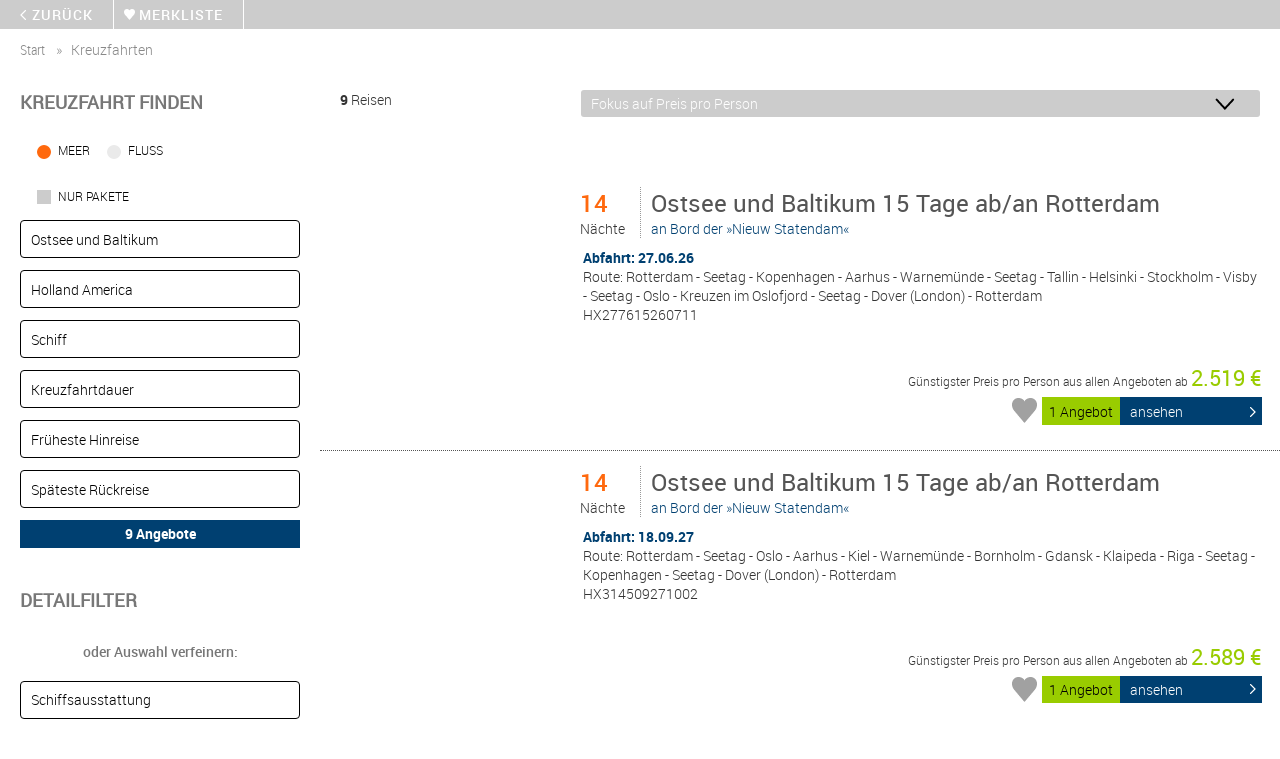

--- FILE ---
content_type: text/html; charset=UTF-8
request_url: https://cpx.cruisec.net/start/Kreuzfahrten/Meer/Ostsee_und_Baltikum/Holland_America?aid=203142&iframe=https://www.cruiseportal24.com
body_size: 8736
content:
<!DOCTYPE html> <html class="notranslate" translate="no"> <head> <meta charset="UTF-8"/> <title>CRUISEHOST | CRUISE C</title> <meta name="description" content=""/> <meta name="keywords" content=""/> <meta name="MSSmartTagsPreventParsing" content="TRUE"/> <meta name="Distribution" content="Global"/> <meta name="Rating" content="General"> <meta name="Owner" content="CRUISEHOST Solutions UG"/> <meta name="Author" content="CRUISEHOST Solutions UG"/> <meta name="Copyright" content="CRUISEHOST Solutions UG"/> <meta name="google" content="notranslate"/> <meta name="ROBOTS" content=""/> <script type="text/javascript" src="/js/jquery-1.7.2.min.js"></script> <meta name="viewport" content="width=device-width, initial-scale=1, minimum-scale=1.0, maximum-scale=1.0, user-scalable=no"/> <link href="/customer/203142/css/phone-f8da71e562ff44a2bc7edf3578c593da.css" rel="stylesheet" type="text/css" media="only screen and (max-width:480px)"/> <link href="/customer/203142/css/tablet-f8da71e562ff44a2bc7edf3578c593da.css" rel="stylesheet" type="text/css" media="only screen and (min-width:481px) and (max-width:768px)"/> <link href="/customer/203142/css/screen-f8da71e562ff44a2bc7edf3578c593da.css" rel="stylesheet" type="text/css" media="only screen and (min-width:769px)"/> <link href="/customer/203142/css/phone_edit_nemo-128886d9a0c716271cb6e86204a2ebe0.css" rel="stylesheet" type="text/css" media="only screen and (max-width:480px)"/> <link href="/customer/203142/css/tablet_edit_nemo-128886d9a0c716271cb6e86204a2ebe0.css" rel="stylesheet" type="text/css" media="only screen and (min-width:481px) and (max-width:768px)"/> <link href="/customer/203142/css/screen_edit_nemo-128886d9a0c716271cb6e86204a2ebe0.css" rel="stylesheet" type="text/css" media="only screen and (min-width:769px)"/> <link href="/customer/203142/css/cruisec-f8da71e562ff44a2bc7edf3578c593da.css" rel="stylesheet" type="text/css"/> <script type="text/javascript">
		var device = '';
		globalJSON = "{\r\n\t\"scrollconfig\": {\r\n\t\t\"cruisec\": {\r\n\t\t\t\"desktop\": {\r\n\r\n\t\t\t},\r\n\t\t\t\"tablet\": {\r\n\r\n\t\t\t},\r\n\t\t\t\"mobile\": {\r\n\r\n\t\t\t}\r\n\t\t},\r\n\t\t\"cruises\": {\r\n\t\t\t\"desktop\": {\r\n\r\n\t\t\t},\r\n\t\t\t\"tablet\": {\r\n\t\t\t\t\"headerBar\": {\r\n\t\t\t\t\t\"destination_id\": \"npm\",\r\n\t\t\t\t\t\"description\": \"Onload Scroll auf Headerbar\"\r\n\t\t\t\t}\r\n\t\t\t},\r\n\t\t\t\"mobile\": {\r\n\t\t\t\t\"headerBar\": {\r\n\t\t\t\t\t\"destination_id\": \"npm\",\r\n\t\t\t\t\t\"description\": \"Onload Scroll auf Headerbar\"\r\n\t\t\t\t}\r\n\t\t\t}\r\n\t\t},\r\n\t\t\"cruise\": {\r\n\t\t\t\"desktop\": {\r\n\t\t\t\t\"headerbar\": {\r\n\t\t\t\t\t\"destination_id\": \"tpm\",\r\n\t\t\t\t\t\"description\": \"Headerbar (zurueck, watchlist)\"\r\n\t\t\t\t},\r\n\t\t\t\t\"navToTop\": {\r\n\t\t\t\t\t\"destination_id\": \"tpm\",\r\n\t\t\t\t\t\"description\": \"Oben Button springt zu topbar\"\r\n\t\t\t\t},\r\n\t\t\t\t\"cruiseAnchor\": {\r\n\t\t\t\t\t\"destination_id\": \"allCruises\",\r\n\t\t\t\t\t\"description\": \"Alle Angebote Div\"\r\n\t\t\t\t},\r\n\t\t\t\t\"shipAnchor\": {\r\n\t\t\t\t\t\"destination_id\": \"ship\",\r\n\t\t\t\t\t\"description\": \"Schiffsinformationen\"\r\n\t\t\t\t},\r\n\t\t\t\t\"deckAnchor\": {\r\n\t\t\t\t\t\"destination_id\": \"deck\",\r\n\t\t\t\t\t\"description\": \"Decksplan\"\r\n\t\t\t\t},\r\n\t\t\t\t\"catAnchor\": {\r\n\t\t\t\t\t\"destination_id\": \"cabine\",\r\n\t\t\t\t\t\"description\": \"Kabinenvorschau\"\r\n\t\t\t\t},\r\n\t\t\t\t\"shipCatImg\": {\r\n\t\t\t\t\t\"destination_id\": \"cabine\",\r\n\t\t\t\t\t\"description\": \"Kabinenvorschau IMG Click\"\r\n\t\t\t\t}\r\n\t\t\t},\r\n\t\t\t\"tablet\": {\r\n\t\t\t\t\"headerbar\": {\r\n\t\t\t\t\t\"destination_id\": \"tpm\",\r\n\t\t\t\t\t\"description\": \"Onload auf Headerbar Scrollen\"\r\n\t\t\t\t},\r\n\t\t\t\t\"navToTop\": {\r\n\t\t\t\t\t\"destination_id\": \"tpm\",\r\n\t\t\t\t\t\"description\": \"Oben Button springt zu topbar\"\r\n\t\t\t\t},\r\n\t\t\t\t\"shipCatImg\": {\r\n\t\t\t\t\t\"destination_id\": \"cabine\",\r\n\t\t\t\t\t\"description\": \"Kabinenvorschau IMG Click\"\r\n\t\t\t\t}\r\n\t\t\t},\r\n\t\t\t\"mobile\": {\r\n\t\t\t\t\"headerbar\": {\r\n\t\t\t\t\t\"destination_id\": \"tpm\",\r\n\t\t\t\t\t\"description\": \"Onload auf Headerbar Scrollen\"\r\n\t\t\t\t},\r\n\t\t\t\t\"navToTop\": {\r\n\t\t\t\t\t\"destination_id\": \"tpm\",\r\n\t\t\t\t\t\"description\": \"Oben Button springt zu topbar\"\r\n\t\t\t\t},\r\n\t\t\t\t\"shipCatImg\": {\r\n\t\t\t\t\t\"destination_id\": \"cabine\",\r\n\t\t\t\t\t\"description\": \"Kabinenvorschau IMG Click\"\r\n\t\t\t\t}\r\n\t\t\t}\r\n\t\t},\r\n\t\t\"offer\": {\r\n\t\t\t\"desktop\": {\r\n\t\t\t\t\"headerbar\": {\r\n\t\t\t\t\t\"destination_id\": \"tpm\",\r\n\t\t\t\t\t\"description\": \"Headerbar (zurueck, watchlist)\"\r\n\t\t\t\t},\r\n\t\t\t\t\"cruiseAnchor\": {\r\n\t\t\t\t\t\"destination_id\": \"cruise\",\r\n\t\t\t\t\t\"description\": \"Alle Angebote Div\"\r\n\t\t\t\t},\r\n\t\t\t\t\"serviceAnchor\": {\r\n\t\t\t\t\t\"destination_id\": \"service\",\r\n\t\t\t\t\t\"description\": \"Leistung\"\r\n\t\t\t\t},\r\n\t\t\t\t\"shipAnchor\": {\r\n\t\t\t\t\t\"destination_id\": \"ship\",\r\n\t\t\t\t\t\"description\": \"Schiffsinformationen\"\r\n\t\t\t\t},\r\n\t\t\t\t\"deckAnchor\": {\r\n\t\t\t\t\t\"destination_id\": \"deck\",\r\n\t\t\t\t\t\"description\": \"Decksplan\"\r\n\t\t\t\t},\r\n\t\t\t\t\"catAnchor\": {\r\n\t\t\t\t\t\"destination_id\": \"cabine\",\r\n\t\t\t\t\t\"description\": \"Kabinenvorschau\"\r\n\t\t\t\t},\r\n\t\t\t\t\"navToTop\": {\r\n\t\t\t\t\t\"destination_id\": \"tpm\",\r\n\t\t\t\t\t\"description\": \"Oben Button springt zu topbar\"\r\n\t\t\t\t},\r\n\t\t\t\t\"shipCatImg\": {\r\n\t\t\t\t\t\"destination_id\": \"cabine\",\r\n\t\t\t\t\t\"description\": \"Kabinenvorschau IMG Click\"\r\n\t\t\t\t}\r\n\t\t\t},\r\n\t\t\t\"tablet\": {\r\n\t\t\t\t\"headerbar\": {\r\n\t\t\t\t\t\"destination_id\": \"tpm\",\r\n\t\t\t\t\t\"description\": \"Onload auf Headerbar Scrollen\"\r\n\t\t\t\t},\r\n\t\t\t\t\"navToTop\": {\r\n\t\t\t\t\t\"destination_id\": \"tpm\",\r\n\t\t\t\t\t\"description\": \"Oben Button springt zu topbar\"\r\n\t\t\t\t},\r\n\t\t\t\t\"shipCatImg\": {\r\n\t\t\t\t\t\"destination_id\": \"cabine\",\r\n\t\t\t\t\t\"description\": \"Kabinenvorschau IMG Click\"\r\n\t\t\t\t}\r\n\t\t\t},\r\n\t\t\t\"mobile\": {\r\n\t\t\t\t\"headerbar\": {\r\n\t\t\t\t\t\"destination_id\": \"tpm\",\r\n\t\t\t\t\t\"description\": \"Onload auf Headerbar Scrollen\"\r\n\t\t\t\t},\r\n\t\t\t\t\"navToTop\": {\r\n\t\t\t\t\t\"destination_id\": \"tpm\",\r\n\t\t\t\t\t\"description\": \"Oben Button springt zu topbar\"\r\n\t\t\t\t},\r\n\t\t\t\t\"shipCatImg\": {\r\n\t\t\t\t\t\"destination_id\": \"cabine\",\r\n\t\t\t\t\t\"description\": \"Kabinenvorschau IMG Click\"\r\n\t\t\t\t}\r\n\t\t\t}\r\n\t\t},\r\n\t\t\"request\": {\r\n\t\t\t\"desktop\": {\r\n\t\t\t\t\"headerbar\": {\r\n\t\t\t\t\t\"destination_id\": \"tpm\",\r\n\t\t\t\t\t\"description\": \"Headerbar (zurueck, watchlist)\"\r\n\t\t\t\t},\r\n\t\t\t\t\"navToTop\": {\r\n\t\t\t\t\t\"destination_id\": \"tpm\",\r\n\t\t\t\t\t\"description\": \"Oben Button springt zu topbar\"\r\n\t\t\t\t},\r\n\t\t\t\t\"shipCatImg\": {\r\n\t\t\t\t\t\"destination_id\": \"cabin\",\r\n\t\t\t\t\t\"description\": \"Kabinenauswahl IMG Click\"\r\n\t\t\t\t},\r\n\t\t\t\t\"catConfirm\": {\r\n\t\t\t\t\t\"destination_id\": \"cabin\",\r\n\t\t\t\t\t\"description\": \"Cat Confirm - springt auf cabine\"\r\n\t\t\t\t}\r\n\t\t\t},\r\n\t\t\t\"tablet\": {\r\n\t\t\t\t\"headerbar\": {\r\n\t\t\t\t\t\"destination_id\": \"cabin\",\r\n\t\t\t\t\t\"description\": \"Cabin Div onload\"\r\n\t\t\t\t},\r\n\t\t\t\t\"navToTop\": {\r\n\t\t\t\t\t\"destination_id\": \"cabin\",\r\n\t\t\t\t\t\"description\": \"Oben Button springt zu topbar\"\r\n\t\t\t\t},\r\n\t\t\t\t\"shipCatImg\": {\r\n\t\t\t\t\t\"destination_id\": \"cabin\",\r\n\t\t\t\t\t\"description\": \"Kabinenauswahl IMG Click\"\r\n\t\t\t\t},\r\n\t\t\t\t\"catConfirm\": {\r\n\t\t\t\t\t\"destination_id\": \"cabin\",\r\n\t\t\t\t\t\"description\": \"Cat Confirm - springt auf cabine\"\r\n\t\t\t\t},\r\n\t\t\t\t\"lastCab\": {\r\n\t\t\t\t\t\"destination_id\": \"headerBox\",\r\n\t\t\t\t\t\"description\": \"Letze Kabine springt auf HeaderBox\"\r\n\t\t\t\t}\r\n\t\t\t},\r\n\t\t\t\"mobile\": {\r\n\t\t\t\t\"headerbar\": {\r\n\t\t\t\t\t\"destination_id\": \"cabin\",\r\n\t\t\t\t\t\"description\": \"Cabin Div onload\"\r\n\t\t\t\t},\r\n\t\t\t\t\"navToTop\": {\r\n\t\t\t\t\t\"destination_id\": \"cabin\",\r\n\t\t\t\t\t\"description\": \"Oben Button springt zu topbar\"\r\n\t\t\t\t},\r\n\t\t\t\t\"shipCatImg\": {\r\n\t\t\t\t\t\"destination_id\": \"cabin\",\r\n\t\t\t\t\t\"description\": \"Kabinenauswahl IMG Click\"\r\n\t\t\t\t},\r\n\t\t\t\t\"catConfirm\": {\r\n\t\t\t\t\t\"destination_id\": \"cabin\",\r\n\t\t\t\t\t\"description\": \"Cat Confirm - springt auf cabine\"\r\n\t\t\t\t},\r\n\t\t\t\t\"lastCab\": {\r\n\t\t\t\t\t\"destination_id\": \"headerBox\",\r\n\t\t\t\t\t\"description\": \"Letze Kabine springt auf HeaderBox\"\r\n\t\t\t\t}\r\n\t\t\t}\r\n\t\t},\r\n\t\t\"passenger\": {\r\n\t\t\t\"desktop\": {\r\n\t\t\t\t\"headerbar\": {\r\n\t\t\t\t\t\"destination_id\": \"tpm\",\r\n\t\t\t\t\t\"description\": \"Headerbar (zurueck, watchlist)\"\r\n\t\t\t\t},\r\n\t\t\t\t\"navToTop\": {\r\n\t\t\t\t\t\"destination_id\": \"toTpm\",\r\n\t\t\t\t\t\"description\": \"Springt auf Headerbar _oben btn_\"\r\n\t\t\t\t}\r\n\t\t\t},\r\n\t\t\t\"tablet\": {\r\n\t\t\t\t\"navToTop\": {\r\n\t\t\t\t\t\"destination_id\": \"tpm\",\r\n\t\t\t\t\t\"description\": \"Springt auf Headerbar _oben btn_\"\r\n\t\t\t\t}\r\n\t\t\t},\r\n\t\t\t\"mobile\": {\r\n\t\t\t\t\"navToTop\": {\r\n\t\t\t\t\t\"destination_id\": \"tpm\",\r\n\t\t\t\t\t\"description\": \"Springt auf Headerbar _oben btn_\"\r\n\t\t\t\t}\r\n\t\t\t}\r\n\t\t},\r\n\t\t\"confirm\": {\r\n\t\t\t\"desktop\": {\r\n\t\t\t\t\"navToTop\": {\r\n\t\t\t\t\t\"destination_id\": \"tpm\",\r\n\t\t\t\t\t\"description\": \"oben btn nach oben scrollen zur headbar\"\r\n\t\t\t\t}\r\n\t\t\t},\r\n\t\t\t\"tablet\": {\r\n\t\t\t\t\"navToTop\": {\r\n\t\t\t\t\t\"destination_id\": \"tpm\",\r\n\t\t\t\t\t\"description\": \"oben btn nach oben scrollen zur headbar\"\r\n\t\t\t\t}\r\n\t\t\t},\r\n\t\t\t\"mobile\": {\r\n\t\t\t\t\"navToTop\": {\r\n\t\t\t\t\t\"destination_id\": \"tpm\",\r\n\t\t\t\t\t\"description\": \"oben btn nach oben scrollen zur headbar\"\r\n\t\t\t\t}\r\n\t\t\t}\r\n\t\t},\r\n\t\t\"booked\": {\r\n\t\t\t\"desktop\": {\r\n\r\n\t\t\t},\r\n\t\t\t\"tablet\": {\r\n\r\n\t\t\t},\r\n\t\t\t\"mobile\": {\r\n\r\n\t\t\t}\r\n\t\t},\r\n\t\t\"watchlist\": {\r\n\t\t\t\"desktop\": {\r\n\r\n\t\t\t},\r\n\t\t\t\"tablet\": {\r\n\r\n\t\t\t},\r\n\t\t\t\"mobile\": {\r\n\r\n\t\t\t}\r\n\t\t}\r\n\t}\r\n}";


		var adminChecker = false;

		var $lang = {"select":{"all":"Alle","none":"keine","close":"OK","calendar":"Kalender\/Monate"},"currency":"\u20ac"};
		var aid = 203142;
		var iframe = 'https://www.cruiseportal24.com';
		var ibe = 'start';
		var alias = false;
				var custom_search = '';
		var package = '';

	</script> <base href="/start/Kreuzfahrten/"> </head> <body id="booking" onresize="SetCPIFrameParantResize()" > <div id="layout"> <div id="cc" ng-app="myApp" ng-controller="cruises"> <div id="tpm"> <div id="tpm_left"> <div id="tpm_back"> <a id="btn_back" href="/start?aid=[[aid]]&sid=2lputt731mjlfdma82i8lfvfg8">zurück</a> </div> <div id="tpm_ml"> <a href="/start/Beobachtungsliste?aid=203142&o=Kreuzfahrten&sid=2lputt731mjlfdma82i8lfvfg8">merkliste</a> </div> </div> <br class="clear"> </div> <div id="cc_bk_navi"> <ul id="breadcrumbs"> <li> <a id="crumb_start" data-href="/start" href="/start?sid=2lputt731mjlfdma82i8lfvfg8">start</a> </li> <li>
									Kreuzfahrten
							</li> </ul> <div class="clear"></div> <script type="text/javascript">
		$('#btn_back').attr('href', '/start?aid=203142');
	
	

	function updateBreadcrumbs(pID, pURL, back) {
		if (back === undefined){
			back = false;
		}
		var a = $("#crumb_" + pID);
		a.attr('href', a.attr('data-href') + '/' + pURL);
		
		if (!a.attr('href') || a.attr('href').indexOf('?') === -1) {
			a.attr('href', a.attr('href') + '?aid=203142');
		}
		else if (a.attr('href').indexOf('aid') === -1) {
			a.attr('href', a.attr('href') + '&aid=203142');
		}
		
		if(pID == 'cruises') {
			
			a.attr('href', a.attr('href') + '');
		
		}

		if (back) {
			$('#btn_back').attr('href', a.attr('href'));
		}
	}
	
</script> </div> <div id="cc_lay_filter"> <div id="cc_lay_filter_search"> <link href="/css/datepicker.min.css" rel="stylesheet" type="text/css"> <script src="/js/datepicker/datepicker.min.js"></script> <script type="text/javascript">
		;(function ($) { $.fn.datepicker.language['de'] = {
    days: ['Sonntag','Montag','Dienstag','Mittwoch','Donnerstag','Freitag','Samstag'],
    daysShort: ['So','Mo','Di','Mi','Do','Fr','Sa'],
    daysMin: ['So','Mo','Di','Mi','Do','Fr','Sa'],
    months: ['Januar','Februar','März','April','Mai','Juni','Juli','August','September','Oktober','November','Dezember'],
    monthsShort: ['Jan','Feb','Mär','Apr','Mai','Jun','Jul','Aug','Sep','Okt','Nov','Dez'],
    today: 'Today',
    clear: 'Close',
    dateFormat: 'dd.MM.yy',
    timeFormat: 'HH:mm',
    firstDay: 1
}; })(jQuery);
	</script> <div id="search"> <script type="text/javascript">
			var searchForm = {"areas":{"name":"area","cName":"Area","label":"Kreuzfahrtgebiet","multi":true},"cruiselines":{"name":"cruiseline","cName":"CruiseLine","label":"Reederei","multi":true},"ships":{"name":"ship","cName":"Ship","label":"Schiff","multi":true},"durations":{"name":"duration","cName":"Duration","label":"Kreuzfahrtdauer","multi":true},"departures":{"name":"departure","cName":"Departure","label":"Fr\u00fcheste Hinreise","multi":false},"arrivals":{"name":"arrival","cName":"Arrival","label":" \tSp\u00e4teste R\u00fcckreise","multi":false}};
			iso_lang = 'de';
			date_format = 'MM.yy';
			date_format_full = 'dd.mm.yy';
        </script> <div class="lay_01" ><h2>Kreuzfahrt finden</h2></div> <div class="lay_01_1"> <fieldset style="border: none; " > <input id="cc_radio_seea1" class="radio-custom search" ng-change="resetNames()" ng-model="seas" value="1" type="radio" name="sea" checked> <label for="cc_radio_seea1" class="radio-custom-label">Meer</label> <input id="cc_radio_seea2" class="radio-custom search" ng-change="resetNames()" ng-model="seas" value="0" name="sea" type="radio"> <label for="cc_radio_seea2" class="radio-custom-label">Fluss</label> </fieldset> </div> <div class="lay_01_2"> <fieldset style="border: none"> <input id="cc_checkbox_package" class="checkbox-custom searchpackage" ng-model="selected_search.package" value="packages" name="package" type="checkbox" > <label for="cc_checkbox_package" class="checkbox-custom-label">Nur Pakete</label> </fieldset> </div> <div class="clear"></div> <div class="lay_floatleft"> <div id="areas" class="searchdiv"> <input type="button" ng-cloak
               class="searchbutton searchclick searchclose" ng-click="(visible_search=='area_object'? visible_search='':visible_search='area_object');" value="[[names.area != undefined && names.area != '' ? names.area :'Kreuzfahrtgebiet']]"> <div ng-cloak ng-show="visible_search =='area_object'" class=" searchlist  searchclick  ng-hide" style="margin-bottom: 10px;"> <div class="helperContainer "> <button type="button" class="helperButton ng-binding ng-scope searchclick" ng-click="checkall.area = ''; selected_search.area = {}">
                    &times; [[dTranslation.selectNone]]
                </button> <button type="button" class="helperButton searchok ng-binding ng-scope ">
                    [[dTranslation.close]] &#10003;
                </button> </div> <div class="checkboxLayer checkBoxContainer"> <div ng-repeat="pvalue in searchArray.areas" class="search_headline search searchclick"> <input ng-click="" class="searchclick area" type="checkbox" ng-model="selected_search.area[pvalue.id]" name="[[pvalue.name]] area" ng-checked="selected_search.area[pvalue.id] || checkall.area" ng-false-value="" ng-true-value="'[[pvalue.name]]'" ng-init="selected_search.area.checkall? selected_search.area[pvalue.id]=true:''" id="[[pvalue.id]]"/> <label for="[[pvalue.id]]" ng-init="pvalue.selected == true?selected_search.area[pvalue.id]=pvalue.name:''" class="searchclick" style=" margin-right: 5px; display: inline-block; ">
                        [[pvalue.name]]
                    </label> <div ng-if="pvalue.data != undefined" ng-repeat="area in pvalue.data" class="search_subline search searchclick"> <input ng-click="" type="checkbox" class="searchclick area" ng-model="selected_search.area[area.id]" name="[[area.name]] area" ng-checked="selected_search.area[area.id] || checkall.area" ng-false-value="" ng-true-value="'[[area.name]]'" id="[[area.id]]"/> <label for="[[area.id]]" class="searchclick" ng-init="area.selected == true?selected_search.area[area.id]=area.name:''" style=" margin-right: 5px; display: inline-block; ">
                            [[area.name]]
                        </label> <div ng-if="area.data != undefined" ng-repeat="countries in area.data" class="search_option search searchclick"> <input ng-click="" type="checkbox" class="searchclick area" ng-model="selected_search.area[countries.id]" name="[[countries.name]] area" ng-checked="selected_search.area[countries.id] || checkall.area" ng-false-value="" ng-true-value="'[[countries.name]]'" id="[[countries.id]]"/> <label for="[[countries.id]]" class="searchclick" ng-init="countries.selected == true?selected_search.area[countries.id]=countries.name:''" style="margin-right: 5px;  display: inline-block; ">
                                [[countries.name]]
                        </div> </div> </div> </div> </div> </div> <div id="cruiselines" class="searchdiv"> <input ng-cloak type="button" class="searchbutton searchclick searchclose" ng-click="visible_search=='cruiseline_object'? visible_search='':visible_search='cruiseline_object'" value="[[names.cruiseline != undefined  && names.cruiseline != '' ? names.cruiseline :'Reederei']] "> <div ng-cloak ng-show="visible_search =='cruiseline_object'" class=" searchlist  searchclick  ng-hide" style="margin-bottom: 10px;"> <div class="helperContainer "> <button type="button" class="helperButton ng-binding ng-scope searchclick" ng-click="checkall.cruiseline = ''; selected_search.cruiseline = {}">
                        &times; [[dTranslation.selectNone]]
                    </button> <button type="button" class="helperButton searchok ng-binding ng-scope ">
                    [[dTranslation.close]] &#10003;
                </button> </div> <div class="checkboxLayer checkBoxContainer"> <div ng-repeat="pvalue in cruiseline" class="searchclick"> <ul ng-if="pvalue.msGroup == true " class="searchclick"> <li class="headline_search searchclick " ng-init="pvalue.show =false">
                            [[pvalue.text]]
                        </li> </ul> <ul class="searchclick search"> <li ng-if="pvalue.msGroup != true && pvalue.id != undefined" ng-init="pvalue.ticked == true?selected_search.cruiseline[pvalue.id]=pvalue.text:''" class="search searchclick"> <input type="checkbox" class="searchclick cruiseline" ng-checked="pvalue.ticked || checkall.cruiseline" ng-model="selected_search.cruiseline[pvalue.id]" ng-model-options="" name="[[pvalue.text]] cruiseline" ng-false-value="" ng-true-value="'[[pvalue.text]]'" id="cruiseline_[[pvalue.id]]"/> <label for="cruiseline_[[pvalue.id]]" class="searchclick multiSelectItem" style=" margin-right: 5px; display: inline-block;">
                                [[pvalue.text]]
                            </label> </li> </ul> </div> </div> </div> </div> <div id="ships" class="searchdiv"> <input ng-cloak type="button" class="searchbutton searchclick searchclose" ng-click="visible_search=='ship_object'? visible_search='':visible_search='ship_object'" value="[[names.ship != undefined  && names.ship != '' ? names.ship :'Schiff']] "> <div ng-cloak ng-show="visible_search =='ship_object'" class=" searchlist  searchclick  ng-hide" style="margin-bottom: 10px;"> <div class="helperContainer "> <button type="button" class="helperButton ng-binding ng-scope searchclick" ng-click="checkall.ship = ''; selected_search.ship = {}">
                        &times; [[dTranslation.selectNone]]
                    </button> <button type="button" class="helperButton searchok ng-binding ng-scope ">
                    [[dTranslation.close]] &#10003;
                </button> </div> <div class="checkboxLayer checkBoxContainer"> <div ng-repeat="pvalue in ship" class="searchclick"> <ul ng-if="pvalue.msGroup == true " class="searchclick"> <li class="headline_search searchclick " ng-init="pvalue.show =false">
                            [[pvalue.text]]
                        </li> </ul> <ul class="searchclick search"> <li ng-if="pvalue.msGroup != true && pvalue.id != undefined" ng-init="pvalue.ticked == true?selected_search.ship[pvalue.id]=pvalue.text:''" class="search searchclick"> <input type="checkbox" class="searchclick ship" ng-checked="pvalue.ticked || checkall.ship" ng-model="selected_search.ship[pvalue.id]" ng-model-options="" name="[[pvalue.text]] ship" ng-false-value="" ng-true-value="'[[pvalue.text]]'" id="ship_[[pvalue.id]]"/> <label for="ship_[[pvalue.id]]" class="searchclick multiSelectItem" style=" margin-right: 5px; display: inline-block;">
                                [[pvalue.text]]
                            </label> </li> </ul> </div> </div> </div> </div> </div> <div class="lay_floatright"> <div id="durations" class="searchdiv"> <input ng-cloak type="button" class="searchbutton searchclick searchclose" ng-click="visible_search=='duration_object'? visible_search='':visible_search='duration_object'" value="[[names.duration != undefined  && names.duration != '' ? names.duration :'Kreuzfahrtdauer']] "> <div ng-cloak ng-show="visible_search =='duration_object'" class=" searchlist  searchclick  ng-hide" style="margin-bottom: 10px;"> <div class="helperContainer "> <button type="button" class="helperButton ng-binding ng-scope searchclick" ng-click="checkall.duration = true; addtoSelect('duration')">
                        &#10003; [[dTranslation.selectAll]]
                    </button> <button type="button" class="helperButton ng-binding ng-scope searchclick" ng-click="checkall.duration = ''; selected_search.duration = {}">
                        &times; [[dTranslation.selectNone]]
                    </button> <button type="button" class="helperButton searchok ng-binding ng-scope ">
                    [[dTranslation.close]] &#10003;
                </button> </div> <div class="checkboxLayer checkBoxContainer"> <div ng-repeat="pvalue in duration" class="searchclick"> <ul ng-if="pvalue.msGroup == true " class="searchclick"> <li class="headline_search searchclick " ng-init="pvalue.show =false">
                            [[pvalue.text]]
                        </li> </ul> <ul class="searchclick search"> <li ng-if="pvalue.msGroup != true && pvalue.id != undefined" ng-init="pvalue.ticked == true?selected_search.duration[pvalue.id]=pvalue.text:''" class="search searchclick"> <input type="checkbox" class="searchclick duration" ng-checked="pvalue.ticked || checkall.duration" ng-model="selected_search.duration[pvalue.id]" ng-model-options="" name="[[pvalue.text]] duration" ng-false-value="" ng-true-value="'[[pvalue.text]]'" id="duration_[[pvalue.id]]"/> <label for="duration_[[pvalue.id]]" class="searchclick multiSelectItem" style=" margin-right: 5px; display: inline-block;">
                                [[pvalue.text]]
                            </label> </li> </ul> </div> </div> </div> </div> <div id="departures" class="searchdiv"> <div ng-cloak class="dates"> <input class="searchbutton searchclick searchclose" ng-model="selected_search.departure" type="button" value="[[names.departure != undefined  && names.departure.name != '' ? 'Früheste Hinreise: '+names.departure.name : 'Früheste Hinreise']] " ng-click="visible_search=='departure_object'? visible_search='':visible_search='departure_object';" > <input type="hidden" id="from_date"/> <div ng-cloak ng-show="visible_search =='departure_object'" class="searchlist  searchclick  ng-hide" style="margin-bottom: 10px;"> <div class="helperContainer "> <button type="button" class="helperButton ng-binding ng-scope searchclick" ng-click="from_month = true;">
                        [[from_month == true?"&#10003;":""]] Monat
                    </button> <button type="button" class="helperButton ng-binding ng-scope searchclick" ng-click="from_month = false;">
                        [[from_month == false?"&#10003;":""]] Tag
                    </button> <button type="button" class="helperButton searchok ng-binding ng-scope ">
                        [[dTranslation.close]] &#10003;
                    </button> </div> <div ng-show="from_month"> <div id="date_from_month"> </div> <script type="text/javascript">

						$('#date_from_month').datepicker({
								language: 'de',
								minDate: new Date(), // Now can select only dates, which goes after today
								minView: "months",
								view: "months",
								disableNavWhenOutOfRange: true,
								autoClose: true,
								dateFormat: "MM.yy",
								altField: "#from_date",
								inline: true,
								altFieldDateFormat: "yyyy-mm",
								onSelect: function onSelect(date) {
									var tempDate = $("#from_date").val();
									var scope = angular.element(document.getElementById("date_from_month")).scope();
									scope.$apply(function () {
                                        
										scope.selected_search.departure = {"name": date, "value": tempDate};
										if (open_arr) {
											scope.visible_search = "arrival_object";
											scope.to_month = true;
										}
                                        
									});
								},

							}
						)
						;
						date_from_month = $('#date_from_month').datepicker().data('datepicker');


                    </script> </div> <div ng-show="!from_month"> <div id="date_from_day"> </div> <script type="text/javascript">
						$('#date_from_day').datepicker({
								language: 'de',
								minDate: new Date(), // Now can select only dates, which goes after today
								disableNavWhenOutOfRange: true,
								autoClose: true,
								showOtherMonths: true,
								selectOtherMonths: true,
								dateFormat: "dd.mm.yy",
								altField: "#from_date",
								inline: true,
								altFieldDateFormat: "yyyy-mm-dd",
								onSelect: function onSelect(date) {
									var tempDate = $("#from_date").val();
									var scope = angular.element(document.getElementById("date_from_day")).scope();
									if (dep_show_day) {
										scope.$apply(function () {
                                            
											scope.selected_search.departure = {"name": date, "value": tempDate};
											if (open_arr) {
												scope.visible_search = "arrival_object";
												scope.to_month = false;
											} else {
												// open_arr = true;

											}
                                            
										});
									} else {
										dep_show_day = !dep_show_day;
									}
								}

							}
						)
						;
						date_from_day = $('#date_from_day').datepicker().data('datepicker');


                    </script> </div> </div> </div> </div> <div id="arrivals" class="searchdiv"> <div ng-cloak class="dates"> <input class="searchbutton searchclick searchclose" ng-model="selected_search.arrival" type="button" value="[[names.arrival != undefined  && names.arrival.name != '' ? ' 	Späteste Rückreise: '+names.arrival.name :' 	Späteste Rückreise']] " ng-click="visible_search=='arrival_object'? visible_search='':visible_search='arrival_object';" > <input type="hidden" id="to_date"/> <div ng-cloak ng-show="visible_search =='arrival_object'" class=" searchlist  searchclick  ng-hide" style="margin-bottom: 10px;"> <div class="helperContainer "> <button type="button" class="helperButton ng-binding ng-scope searchclick" ng-click="to_month = true;">
                        [[to_month == true?"&#10003;":""]] Monat
                    </button> <button type="button" class="helperButton ng-binding ng-scope searchclick" ng-click="to_month = false;">
                        [[to_month == false?"&#10003;":""]] Tag
                    </button> <button type="button" class="helperButton searchok ng-binding ng-scope ">
                        [[dTranslation.close]] &#10003;
                    </button> </div> <div ng-show="to_month"> <div id="date_to_month"> </div> <script type="text/javascript">
						$('#date_to_month').datepicker({
								language: 'de',
								minDate: new Date(), // Now can select only dates, which goes after today
								minView: "months",
								view: "months",
								disableNavWhenOutOfRange: true,
								autoClose: true,
								dateFormat: "MM.yy",
								altField: "#to_date",
								inline: true,
								altFieldDateFormat: "yyyy-mm",
								onSelect: function onSelect(date) {
									var tempDate = $("#to_date").val();
									var scope = angular.element(document.getElementById("date_to_month")).scope();
									scope.$apply(function () {
                                        
										scope.selected_search.arrival = {"name": date, "value": tempDate};
                                        
									})
								}

							}
						)
						;
						date_to_month = $('#date_to_month').datepicker().data('datepicker');


                    </script> </div> <div ng-show="!to_month"> <div id="date_to_day"> </div> <script type="text/javascript">
						$('#date_to_day').datepicker({
								language: 'de',
								minDate: new Date(), // Now can select only dates, which goes after today
								disableNavWhenOutOfRange: true,
								autoClose: true,
								dateFormat: "dd.mm.yy",
								altField: "#to_date",
								inline: true,
								altFieldDateFormat: "yyyy-mm-dd",
								onSelect: function onSelect(date) {
									var tempDate = $("#to_date").val();
									var scope = angular.element(document.getElementById("date_to_day")).scope();

									if (arr_show_day) {
										scope.$apply(function () {
                                            
											scope.selected_search.arrival = {"name": date, "value": tempDate};
                                            
										})
									} else {
										arr_show_day = !arr_show_day;
									}
								}
							}
						)
						;

						date_to_day = $('#date_to_day').datepicker().data('datepicker');


                    </script> </div> </div> </div> </div> </div> </div> <div class="clear"></div> <div class="lay_08"> <input id="btnSearch" type="submit" class="btnSearch" ng-cloak
               value="[[count | number:0]] Angebote" data-ng-click="nextPage();"> </div> <script>
        let sid = '' + '2lputt731mjlfdma82i8lfvfg8';
    </script> </div> <div id="cc_lay_filter_detail" ng-show="filter !== false" style="display: none;"> <h2>Detailfilter</h2> <div id="oder_line"> <span>oder Auswahl verfeinern:</span> </div> <style type="text/css">
		/*		#cc .list_filter label {
					color: #000 !important;
				}

				.list_filter input[type="checkbox"]:checked + label {
					background-color: #66AFE9 !important;
					border-radius: 5px;
					border: 1px #66AFE9;

				}*/
	</style> <div ng-switch="key" ng-repeat="(key,value) in filter"> <div class="searchdiv" ng-switch-when="features"> <input type="button" class="searchbutton  searchclose [[filter_selected(selected,key)?'filter_closed':(!visible?'filter_first':'filter_open')]]" ng-click="visible = !visible;" value="[[ filterLang[key] ]]"> <div ng-show="visible" class="list_filter" style="margin-bottom: 10px;"> <div ng-repeat="(pkey,pvalue) in value"> <li class="headline_var" ng-init="pvalue.show =false" ng-click="pvalue.show = !pvalue.show;">
						[[pvalue.text]]
					</li> <ul ng-show="pvalue.show"> <li class="search" ng-repeat="feature in pvalue.children " title="[[feature.description_long]]"> <input ng-click="send(false)" type="checkbox" ng-model="selected[key][feature.id]" name="[[feature.text != undefined ? feature.text : feature.name]]" ng-init="[[feature.selected == true?pvalue.show=true:'']]" ng-checked="[[feature.selected == true]]" id="filter_[[feature.id]]"/> <label for="filter_[[feature.id]]" style="width: 100%; margin-right: 5px; margin-left: -5px; display: inline-block; ">
								[[feature.text != undefined ? feature.text : feature.name]]
							</label> </li> </ul> </div> </div> </div> <div class="searchdiv" ng-switch-when="packages"> <input type="button" class="searchbutton  searchclose [[filter_selected(selected,key)?'filter_closed':(!visible?'filter_first':'filter_open')]]" ng-click="visible = !visible;" value="[[ filterLang[key] ]]"> <div ng-show="visible" class="list_filter" style="margin-bottom: 10px;"> <div ng-repeat="(pkey,pvalue) in value"> <li class="headline_var" ng-init="pvalue.show =false" ng-click="pvalue.show = !pvalue.show;">
						[[pvalue.text]]
					</li> <ul ng-show="pvalue.show"> <li class="search" ng-repeat="feature in pvalue.data"> <input ng-click="send(false)" type="checkbox" ng-model="selected[key][feature.id]" name="[[feature.text != undefined ? feature.text : feature.name]]" ng-init="[[feature.selected == true?pvalue.show=true:'']]" ng-checked="[[feature.selected == true]]" id="filter_[[feature.id]]"/> <label for="filter_[[feature.id]]" style="width: 100%; margin-right: 5px; margin-left: -5px; display: inline-block; ">
								[[feature.text != undefined ? feature.text : feature.name | trusted]]
							</label> </li> </ul> </div> </div> </div> <div class="searchdiv" ng-switch-when="providers"> <input type="button" class="searchbutton  searchclose [[filter_selected(selected,key)?'filter_closed':(!visible?'filter_first':'filter_open')]]" ng-click="visible = !visible;" value="[[ filterLang[key] ]]"> <div ng-show="visible" class="list_filter"> <ul> <li class="search" ng-repeat="feature in value[0].data"> <input ng-click="send(false)" type="checkbox" ng-model="selected[key][feature.id]" name="[[feature.text != undefined ? feature.text : feature.name]]" ng-init="[[feature.selected == true?pvalue.show=true:'']]" ng-checked="[[feature.selected == true]]" id="filter_[[feature.id]]"/> <label for="filter_[[feature.id]]" style="width: 100%; margin-right: 5px; margin-left: -5px; display: inline-block; ">
                            [[feature.text != undefined ? feature.text : feature.name| trusted]]
                        </label> </li> </ul> </div> </div> <div class="searchdiv" ng-switch-when="departurePorts|containsPorts|arrivalPorts" ng-switch-when-separator="|"> <input type="button" class="searchbutton  searchclose [[filter_selected(selected,key)?'filter_closed':(!visible?'filter_first':'filter_open')]]" ng-click="visible = !visible;" value="[[ filterLang[key] ]]"> <div ng-show="visible" class="list_filter" style="margin-bottom: 10px;"> <div ng-repeat="(ckey,cvalue) in value"> <li class="headline_var" ng-init="cvalue.show =false" ng-click="cvalue.show = !cvalue.show;">
                        [[cvalue.title]]
                    </li> <ul ng-show="cvalue.show"> <li class="search" ng-repeat="name in cvalue.data"> <input ng-click="send(false)" type="checkbox" ng-init="[[name.selected == true?cvalue.show=true:'']]" ng-checked="[[name.selected == true]]" ng-model="selected[key][name.id] " name="[[name.text != undefined ? name.text : name.name]]" id="filter_[[key]][[name.id]]"/> <label for="filter_[[key]][[name.id]]" style="width: 100%; margin-right: 5px; margin-left: -5px; display: inline-block; ">
                                [[name.text != undefined ? name.text : name.name]]
                            </label> </li> </ul> </div> </div> </div> <div style="display: none;" ng-switch-when="specials|dates|departure_days" ng-switch-when-separator="|"> </div> <div class="searchdiv" ng-switch-when="price" > <input type="button" class="searchbutton  searchclose [[ selected.hasOwnProperty(key)?'filter_closed':(!visible?'filter_first':'filter_open')]]" ng-click="visible = !visible;" value="[[ filterLang[key] ]]"/> <div ng-if="visible"> <rzslider class="custom-slider" rz-slider-model="slider.min" rz-slider-high="slider.max" rz-slider-options="slider.options" rz-slider-tpl-url="/rzslider.html"></rzslider> </div> </div> <div class="searchdiv" ng-switch-default> <input type="button" class="searchbutton  searchclose [[filter_selected(selected,key)?'filter_closed':(!visible?'filter_first':'filter_open')]]" ng-click="visible = !visible;" value="[[ filterLang[key] ]]"/> <div class="list_filter"> <ul ng-show="visible"> <li class="search" ng-repeat="name in value"> <input ng-click="send(false)" type="checkbox" ng-init="[[name.selected == true?visible=true:'']];[[selected['filter['+key+']'][name.id] ]] " ng-checked="[[name.selected == true]]" ng-model="selected[key][name.id]" name="[[name.text != undefined ? name.text : name.name]]" id="filter_[[name.id]]"/> <label for="filter_[[name.id]]" style="width: 100%; margin-right: 5px; margin-left: -5px; display: inline-block; ">
							[[name.text != undefined ? name.text : name.name]]
						</label> </li> </ul> </div> </div> </div> <div class="lay_08"><input id="btnSearch" class="btnSearch" value="Filter zurücksetzen" data-ng-click="reset_filter();" type="submit"></div> </div> </div> <div id="cc_lay_page"> <div ng-show="error !== false" id="cc_error" style="display: none">
				[[ error | trusted ]]
			</div> <div id="cruise_list" style="display: none;" ng-show="cruises.length" ng-init="watchlistUrlAlreadySaved(adminValidation, aidIn, watchToken);"> <div id="cc_lay_sort"> <div class="liste_box_sort" data-scrollpoint="npm"> <div class="liste_box_01"> <span>[[number]]</span> [[number == 1 ? 'Reise' : 'Reisen']]

								<div class="button_favor urlbox" style="margin-right: 1% !important" ng-click="watchlistSaveUrl(adminValidation, aidIn, watchToken);" ng-if="!urlSaved && adminValidation"> <a href="?sid=2lputt731mjlfdma82i8lfvfg8" id="favorButton" class="tooltip left animate blue" data-tool="in Merkliste speichern"></a> </div> <div class="button_favor_blue urlbox" style="margin-right: 1% !important" ng-click="watchlistDeleteUrl(adminValidation, aidIn, watchToken);" ng-if="urlSaved && adminValidation"> <a href="?sid=2lputt731mjlfdma82i8lfvfg8" class="tooltip left animate blue" data-tool="Bereits gespeichert"></a> </div> </div> <div class="liste_box_02"> <select id="sort" ng-model="sort" ng-change="updateSort()"> <option value="0">Fokus auf Preis pro Person</option> <option value="4">Fokus auf Abfahrtsdatum</option> <option value="5">Fokus auf Reisedauer</option> <option value="2">Fokus auf Schiffe</option> <option value="3">Fokus auf Reedereien</option> </select> </div> </div> </div> <div class="liste_box [[x.highlight? 'custom_package':'']]" style="[[x.highlightColor? 'background-color:'+x.highlightColor+';':'']]" ng-style="x.customHighlight" ng-mouseenter="x.customHighlight={'background-color':x.highlightColorHover}" ng-mouseleave="x.customHighlight={'background-color':x.highlightColor}" ng-repeat="x in cruises" data-scrollpoint="[[x.masterCruiseID]]" > <div class="liste_box_01"> <a href="/start/[[x.count == 1 ? 'Angebot/'+x.masterCruiseIDs[0] : 'Kreuzfahrt/'+x.masterCruiseID_org]]?aid=[[aid]]&url=[[breadcrumbsurl]]&sid=2lputt731mjlfdma82i8lfvfg8"><img ng-src="[[x.shipImage]]" alt="[[x.ship]]"></a> <img ng-src="[[x.cruiseLineLogo]]" alt="[[x.cruiseline]]"> <p class="aida" ng-if="x.cruiseLine == 'AIDA Cruises'">Alles Bildmaterial von AIDAcruises ist &copy; <a href="http://www.aida.de" target="_blank">AIDAcruises</a> </p> </div> <div class="liste_box_02"> <div class="liste_box_nights"> <em>[[x.duration]]</em> [[ x.duration != 1 ? 'Nächte' : 'Nacht
							' ]]
						</div> <div class="liste_box_headline"> <a href="/start/[[x.count == 1 ? 'Angebot/'+x.masterCruiseIDs[0] : 'Kreuzfahrt/'+x.masterCruiseID_org]]?aid=[[aid]]&url=[[breadcrumbsurl]]&sid=2lputt731mjlfdma82i8lfvfg8"> <em>[[x.title | trusted]]</em>an Bord der »[[x.ship]]«
							</a> </div> <br class="clear"> <div class="liste_box_text"> <p><strong>Abfahrt: [[x.departure |date:"dd.MM.yy"]]</strong></p> <p ng-if="x.airports.length !== 0"> <span class="airport" ng-if="x.transferType == 'air'">&nbsp;</span><span ng-if="x.transferType == 'air'">Flughäfen:</span> <span class="bustransfer" ng-if="x.transferType == 'bus'">&nbsp;</span><span ng-if="x.transferType == 'bus'">Bustransfers:</span> <asd ng-repeat="(key,value) in x.airports">
									[[ key > 0 ? '- ' : '' ]][[value.airport]]
								</asd> </p> <p>Route: [[x.route]]</p> <p>[[x.masterCruiseID]]</p> </div> <div class="liste_box_br"> <div ng-repeat="f in x.filter" ng-if="f.icon" class="[[ f.icon ? f.icon : '' ]]"> <a class="tooltip bottom blue" data-tool="[[ f.text  | trusted]]"></a> </div> <img ng-if="x.icon_url" ng-src="[[x.icon_url]]" > </div> <br class="clear"> <p ng-if="!x.price_request" class="liste_box_preis">
							Günstigster Preis pro Person aus allen Angeboten ab
							<em ng-if="x.price_strike > '0'">[[x.price_strike]] </em> <span>[[x.price]] <span ng-if="x.price_buy_org" class="slight"><br>([[x.price_buy_org]])</span></span> </p> <p ng-if="x.price_request" class="liste_box_preis">
							Preis auf Anfrage
						</p> <div class="b_forward"> <a id="seeOffer" href="/start/[[x.count == 1 ? 'Angebot/'+x.masterCruiseIDs[0] : 'Kreuzfahrt/'+x.masterCruiseID_org]]?aid=[[aid]]&url=[[breadcrumbsurl]]&focus=[[x.masterCruiseID]]&sid=2lputt731mjlfdma82i8lfvfg8"> <b>[[x.count]] [[x.count == 1 ? 'Angebot' : 'Angebote']]</b> <i> ansehen</i> </a> </div> <div class="button_favor" ng-if="!x.checked && !watchFull && !noSpace && x.count <= getCurrentSpace()" > <a href="#/?sid=2lputt731mjlfdma82i8lfvfg8" id="favorButton" ng-click="resetFavor();incCruisesWatch(x, adminVal, aidIn, watchToken, isFluss);" class="tooltip left animate blue" data-tool="in Merkliste speichern"></a> </div> <div class="button_favor_blue" ng-if="x.checked"> <a href="#/?sid=2lputt731mjlfdma82i8lfvfg8" ng-click="resetFavor();delCruisesWatch(x, adminVal, isFluss);" class="tooltip left animate blue" data-tool="Bereits gespeichert"></a> </div> <div class="button_favor" ng-if="watchFull && !x.checked"> <a href="?sid=2lputt731mjlfdma82i8lfvfg8" class="tooltip left animate red" data-tool="Merkliste voll"></a> </div> <div class="button_favor" ng-if="!watchFull && x.count > getCurrentSpace()"> <a href="?sid=2lputt731mjlfdma82i8lfvfg8" class="tooltip left animate red" data-tool="Kein Platz in Merkliste"></a> </div> <br class="clear"> </div> </div> </div> <div id="iframe" style="display: none;"> <div ng-show="iframe && !loading && cruises.length && page < pages" id="b_forward_iframe" class="b_forward" > <a href="javascript:void(0);" ng-click="search();"><b>weitere Angebote laden</b></a> </div> </div> <div class="clear"></div> <div id="empty_list" class="liste_box" style="display: none;" ng-show="!cruises.length && !loading"><center>Leider wurde zu Ihrer Auswahl keine Kreuzfahrt gefunden!</center></div> <div ng-show="loading"> <div class="loader"></div> </div> </div> </div> </div> <div style=" bottom:0; float:right;font-size: 12px; ">&copy; CRUISEHOST Solutions <img src="/images/cp_logo.gif" alt="" width="71" height="13" border="0"> <small>V4.1495</small> </div> <a href="http://www.cruisehost.net"><img src="[data-uri]"></a> <script type="text/javascript" src="/js/angular/i18n/angular_de-de.js"></script> <script type="text/javascript" src="/js/angular/angular-sanitize.min.js"></script> <script type="text/javascript" src="/js/angular/isteven-multi-select.js"></script> <script type="text/javascript" src="/js/angular/angular-simple-slideshow.js"></script> <script type="text/javascript" src="/js/angular/angular-loading-bar.js"></script> <script type="text/javascript" src="/js/angular/angular-rzslider.js"></script> <script type="text/javascript" src="/customer/203142/js/angular-app-f8da71e562ff44a2bc7edf3578c593da.js"></script> <script type="text/javascript" src="/js/jquery-1.7.2.min.js"></script> <script type="text/javascript" src="/js/flexslider/jquery.flexslider-min.js"></script> <script type="text/javascript" src="/js/flexslider/iq_einstellung.js"></script> <script type="text/javascript" src="/js/iframe/jquery.ba-postmessage.min.js"></script> <script type="text/javascript" src="/js/iframe/IFrameResize_cruisec.js"></script> <script type="text/javascript" src="/js/cc-default.js"></script> <script type="text/javascript">
	$(function () {

		
		if (iframe) {
		SetCPIFrameParantResize();
		setTimeout("SetCPIFrameParantResize()", 1000);		//1 sec auf Bilder warten

		$('#booking').click(function () {
			setTimeout("SetCPIFrameParantResize()", 1000);
		});
		window.onload = function () {
			setTimeout("SetCPIFrameParantResize()", 1000);
		};
		}

		// TODO fix in header creator. This is a quick fix so not every header needs to be recompiled
		$('#menu_lang_switch li a').attr('href', 'javascript:void(0);')

	});
</script> <script type="text/javascript">
		mids = '';
		normalurl = 'Meer%2FOstsee_und_Baltikum%2FHolland_America';
		decodednormalurl = 'Meer/Ostsee_und_Baltikum/Holland_America';


		shortURL = '';
		ibe = 'start/Kreuzfahrten';



		adminCheck = '';
		aidInc = '203142';
		token = 'asd';
		currFormat = "1.000.000 €";


		var pageID = 'cruises';


		var filterLang = {"features":"Schiffsausstattung","specials":"Sonderangebote","shipCategories":"Schiffskategorie","categories":"Kategorie","packages":"Anreise-Hotel-Zugaben","providers":"Veranstalter","departurePorts":"Abfahrtsh\u00e4fen","containsPorts":"Enthaltene H\u00e4fen","arrivalPorts":"Ankunftsh\u00e4fen","countries":"L\u00e4nder","price":"Preis pro Person","departure_days":"Abfahrtstag"};
				var base = '/start/Kreuzfahrten/';


		var $_GET=[];
		window.location.href.replace(/[?&]+([^=&]+)=([^&]*)/gi,function(a,name,value){
			$_GET[name]=value;
		});

		var focusAID = $_GET['focus'];



		$(".search").change(function () {
			count(this.name);
		});
		var iframe = 'https://www.cruiseportal24.com';
	</script> <script type="text/javascript" src="/customer/203142/js/cruises-f8da71e562ff44a2bc7edf3578c593da.js"></script> <script type="text/javascript" src="/customer/203142/js/search-f8da71e562ff44a2bc7edf3578c593da.js"></script> <script type="text/javascript">
			$(".lay_floatright").attr('class','');
			$(".lay_floatleft").attr('class', '');
			defwidth = ($("#cc").width()*0.25)-40;
			if (window.innerWidth > 768){
				$(".btnSearch").width(defwidth + "px");
				$(".searchbutton").width(defwidth + "px");
				$(".searchclose").width(defwidth+ "px");

				$(".searchlist").width(defwidth + "px");
				$(".filter_first").width(defwidth + "px");
				$(".list_filter").width(defwidth + "px");
				$(".checkBoxContainer").width(defwidth- 16 + "px");

			}

			function keepratio(ratio = 4/3) {
				let slh = $('.keepratio .lp_slider_box');
				slh.height(slh.width()*(1/ratio));
				console.log(slh, slh.width(), slh.height());
			}
			$(function() {
				keepratio();
			});

		</script> <script defer src="/js/removebot.js"></script> </body> </html>

--- FILE ---
content_type: text/css
request_url: https://cpx.cruisec.net/customer/203142/css/screen_edit_nemo-128886d9a0c716271cb6e86204a2ebe0.css
body_size: 3184
content:
html,body{margin:0;padding:0;}#cc{font-family:'robotolight',sans-serif;background-color:#fff;color:#000;font-size:14px;}#cc a{color:rgba(0,64,113,1);}#cc a:hover{color:#000;text-decoration:none;}#cc a:visited{color:rgba(0,64,113,1);}#cc div[class^="icon"].cc_filter_active{background-color:rgba(255,105,14,1);}#cc div[class^="icon"]{border:solid 0 #000;background-color:#999;}#cc div[class^="icon"]:hover{background-color:rgba(255,105,14,1);}#cc h1{font-family:'robotolight',sans-serif;font-size:24px;color:#555;}#cc h2{font-family:'robotoregular',sans-serif;font-size:18px;}#cc h3{font-family:'robotolight',sans-serif;font-size:12px;color:#555;}#cc h4{font-family:'robotoregular',sans-serif;font-weight:normal;font-size:24px;color:rgba(153,153,153,1);}#cc input{font-family:'robotolight',sans-serif;font-size:14px;background-color:#ccc;color:#000;border-radius:3px;-webkit-border-radius:3px;-moz-border-radius:3px;}#cc input[type=range]::-webkit-slider-thumb{background:rgba(255,105,14,1);}#cc input::-webkit-input-placeholder{color:#fff;}#cc input:-moz-placeholder{color:#fff;}#cc input::-moz-placeholder{color:#fff;}#cc input:-ms-input-placeholder{color:#fff;}#cc input:hover{background-color:rgba(255,105,14,1);color:#fff;}#cc input[type="submit"]{font-family:'robotobold',sans-serif;font-size:14px;background-color:rgba(0,64,113,1);color:#fff;border:solid 0 #000;cursor:auto;-webkit-border-radius:0;-moz-border-radius:0;border-radius:0;}#cc label{font-family:'robotolight',sans-serif;font-size:12px;color:#000;}#cc p{margin:0 0 10px 0;}#cc select{font-family:'robotolight',sans-serif;font-size:14px;background-image:url(/images/arrow/arrow_select_black.svg);background-color:#ccc;color:#fff;-webkit-border-radius:3px;-moz-border-radius:3px;border-radius:3px;border:solid 0 #000;}#cc select:hover{background-color:rgba(255,105,14,1);}#cc textarea{font-family:'robotolight',sans-serif;font-size:14px;border:solid 1px #000;background-color:#eaeaea;color:#000;border-radius:3px;-webkit-border-radius:3px;-moz-border-radius:3px;border:solid 0 #000;}#cc textarea:hover{background-color:rgba(255,105,14,1);color:#000;}#cc_bk_navi{background-color:#fff;color:#888;}#cc_bk_navi a,#cc_bk_navi a:visited{font-family:'roboto_condensedlight',sans-serif;color:#888;}#cc_bk_navi a:hover{color:#000;}#cc_lay_an{color:#fff;}#cc_lay_filter{background-color:transparent;color:#777;}#cc_lay_page{background-color:#fff;}#cc_lay_ship{background-color:#fff;color:#000;}#cc_lay_sort{background-color:transparent;color:#000;}#cc_login a{background-color:rgb(180,180,180);background-image:url(/images/login/login_key_white.svg);}#cc_favor a{background-image:url(/images/icons/favor_gray.svg);}#cc_favor a:hover{background-image:url(/images/icons/favor_blue.svg);}#cc_radio_cab{margin-top:5px;background-color:transparent;}#cc_radio_cab div{width:70px;}#cc_radio_cab label{font-family:'robotolight',sans-serif;color:#000;font-size:14px;margin:0;}#cc_radio label{color:#777;}#cc #oder_line{font-family:'robotomedium',sans-serif;background-image:url(/images/typo/line_white.svg);}#cc #oder_line span{background-color:#fff;}#cc #selection_cb_cat a{font-family:'robotobold',sans-serif;}#cc #tpm{background-color:#ccc;border-bottom:solid 1px #fff;}#cc #tpm_ml a{background-image:url(/images/icons/favor_white.svg);font-family:'robotomedium',sans-serif;font-size:14px;color:#fff;border-right:solid 1px #fff;}#cc #tpm_ml a:hover,#cc #tpm_back a:hover{background-color:#999;}#cc #tpm_back a{background-image:url(/images/arrow/arrow_back_white.svg);background-position:20px 50%;background-repeat:no-repeat;font-family:'robotomedium',sans-serif;font-size:14px;color:#fff;border-right:solid 1px #fff;}#cc #tpm_login a{background-image:url(/images/icons/icon_login_white.svg);font-family:'robotomedium',sans-serif;font-size:14px;color:#fff;border-left:solid 1px #fff;}#cc #tpm_login a:hover{border-left:solid 1px #fff;background-color:#999;}#cc .airport{background-image:url(/images/icons/icon_airport.svg);}#cc .b_delete{font-family:'robotolight',sans-serif;font-size:14px;background-color:rgb(204,51,0);color:#fff;}#cc .b_delete:hover{background-color:rgba(255,105,14,1);}#cc .b_delete a{color:#fff;display:block;}#cc .b_cabine_box{background-color:#fff;border:rgba(0,64,113,1);}#cc .b_cabine_box_add{background-image:url(/images/icons/icon_add_white.svg);background-color:rgba(0,64,113,1);}#cc .b_cabine_box_add:hover{background-color:rgba(255,105,14,1);}#cc .b_cabine_box_sub{background-image:url(/images/icons/icon_sub_black.svg);}#cc .b_cabine_box_sub:hover{background-color:#ccc;}#cc .b_forward,#cc .b_forward_100{font-family:'robotolight',sans-serif;font-size:14px;background-color:rgba(0,64,113,1);color:#fff;background-image:url(/images/arrow/arrow_forward_white.svg);}#cc .b_forward:hover,#cc .b_forward_100:hover{background-color:rgba(255,105,14,1);}#cc .b_forward a,#cc .b_backward a,#cc .b_forward_100 a{color:#fff;}#cc .b_forward b{color:#000;background-color:rgba(153,204,0,1);}#cc .b_sendfriend{background-image:url(/images/icons/sendfriend_white.svg);background-color:rgba(0,64,113,1);color:#fff;}#cc .b_sendfriend:hover{background-color:rgba(255,105,14,1);}#cc .b_sendfriend a{color:#fff;display:block;}#cc .button_favor{background-image:url(/images/icons/favor_gray.svg);}#cc .color_bestprice{font-family:'robotomedium',sans-serif;color:rgba(153,204,0,1);}#cc .color_days,#cc .color_promo{font-family:'robotomedium',sans-serif;color:rgba(255,105,14,1);}#cc .extras{margin:20px 0 50px 0;border-bottom:dotted 1px #ccc;}#cc .filter_closed{background-image:none;background-color:rgba(255,105,14,1);}#cc .filter_first{background-image:url(/images/arrow/arrow_select_black.svg);}#cc .filter_open{background-image:url(/images/arrow/arrow_select_open_black.svg);}#cc .highlight{font-family:'robotoregular',sans-serif;color:rgba(0,64,113,1);}#cc .lay_radio{margin-top:10px;background-color:transparent;}#cc .lay_radio label{font-family:'robotolight',sans-serif;color:#000;font-size:14px;}#cc .list_filter li[class^="headline"]{font-family:'robotobold',sans-serif;text-transform:uppercase;}#cc .list_filter li[class^="headline_var"]{font-family:'robotobold',sans-serif;text-transform:uppercase;color:#999;}#cc .list_filter li[class^="headline_var"]:hover{background-image:none;color:#999;background-color:#fff;}#cc .list_filter li:hover{background-color:#eaeaea;}#cc .list_filter span{font-family:'robotoregular',sans-serif;color:rgba(0,64,113,1);background-image:url(/images/typo/check_filter_black.svg);}#cc .list_filter ul{background-color:#fff;color:#555;border:solid 1px #ccc;}#cc .liste_box{font-family:'robotolight',sans-serif;color:#333;border-bottom:dotted 1px #555;}#cc .liste_box:hover{background-color:#eaeaea;}#cc .liste_box_date{color:#fff;border-radius:5px;background:linear-gradient(top,#ccc 0%,#999 50%,#999 100%);background:-moz-linear-gradient(top,#ccc 0%,#999 50%,#999 100%);background:-webkit-linear-gradient(top,#ccc 0%,#999 50%,#999 100%);background:-ms-linear-gradient(top,#ccc 0%,#999 50%,#999 100%);background:-o-linear-gradient(top,#ccc 0%,#999 50%,#999 100%);}#cc .liste_box_date em{font-family:'robotomedium',sans-serif;color:#fff;font-size:24px;}#cc .liste_page_num a{font-family:'robotobold',sans-serif;font-size:16px;}#cc .liste_page_num b{font-family:'robotomedium',sans-serif;}#cc .liste_page_num span{color:#000;border-bottom:solid 2px #000;}#cc .liste_box_nights em{font-family:'robotomedium',sans-serif;color:rgba(255,105,14,1);font-size:24px;}#cc .liste_box_headline em{font-family:'robotoregular',sans-serif;color:#555;font-size:24px;}#cc .liste_box_preis{font-size:12px;}#cc .liste_box_preis span{font-family:'robotoregular',sans-serif;font-size:22px;color:rgba(153,204,0,1);}#cc .newprice{font-family:'robotoregular',sans-serif;font-size:22px;color:rgba(153,204,0,1);}#cc .liste_box_preis em{font-family:'robotolight',sans-serif;font-size:18px;color:#999;font-style:normal;text-decoration:line-through;}#cc .liste_box_sort{color:#333;}#cc .liste_box_sort span{font-family:'robotobold',sans-serif;}#cc .liste_box_nights{border-right:dotted 1px #999;}#cc .liste_box_text strong,#cc .liste_box_02 strong{font-family:'robotobold',sans-serif;font-weight:normal;color:rgba(0,64,113,1);}#cc .lp_double{background-color:#fff;}#cc .lp_note{background-color:#eaeaea;}#cc .lp_note:hover{color:#fff;background-color:rgba(0,64,113,1);}#cc .lp_note strong{font-family:'robotobold',sans-serif;}#cc .lp_note span{font-family:'robotobold',sans-serif;}#cc .lp_note span>em{font-family:'robotolight',sans-serif;}#cc .lp_six{font-family:'roboto_condensedlight',sans-serif;background-color:#fff;}#cc .lp_six_box{background-color:rgba(0,64,113,1);}#cc .lp_six_box p{color:#fff;}#cc .lp_six_box p[class^="box6price"]{background-color:rgba(153,204,0,0.8);}#cc .lp_six_box p:hover,#cc .lp_six_box p[class^="box6price"]:hover{color:#000;background-color:rgba(255,255,255,0.9);}#cc .lp_slider_box span{background-color:rgba(255,255,255,0.5);color:#fff;font-family:'robotoregular',sans-serif;font-size:32px;}#cc .lp_slider_box p{padding:10px;background-color:rgba(255,255,255,0.6);color:rgba(0,64,113,1);font-family:'robotoregular',sans-serif;font-size:18px;}#cc .lp_ss h2{color:#fff;}#cc .lp_ss_box01{background-color:#fff;}#cc .lp_ss_box02{background-color:#fff;}#cc .lp_ss_box03{background-color:#fff;}#cc .lp_ss_box04{background-color:#fff;}#cc .lp_ss_box05{background-color:#fff;}#cc .lp_ss_box06{background-color:#fff;}#cc .lp_trip,#cc .lp_ss{background-color:#fff;}#cc .lp_trip{background-color:#fff;}#cc .lp_trip_box,#cc .lp_double_box{background-color:rgba(0,64,113,1);}#cc .lp_trip_box div[class^="headline"],#cc .lp_double_box div[class^="headline"]{background-color:rgba(255,255,255,0.5);}#cc .lp_trip_box div[class^="headline"]>span,#cc .lp_double_box div[class^="headline"]>span{font-family:'robotoregular',sans-serif;font-size:18px;color:rgba(0,64,113,1);}#cc .lp_trip_box div[class^="headline"]:hover,#cc .lp_trip_box div[class^="text"]:hover,#cc .lp_double_box div[class^="headline"]:hover,#cc .lp_double_box div[class^="text"]:hover{color:#000;background-color:rgba(255,255,255,0.9);}#cc .lp_trip_box div[class^="price"],#cc .lp_double_box div[class^="price"]{background-color:rgba(153,204,0,0.8);color:#fff;}#cc .lp_trip_box div[class^="price"] span,#cc .lp_double_box div[class^="price"] span{font-family:'robotolight',sans-serif;font-size:30px;color:#fff;}#cc .lp_trip_box div[class^="text"],#cc .lp_double_box div[class^="text"]{background-color:rgba(0,0,0,0.2);color:#fff;}#cc .lp_trip_box em,#cc .box6price em,#cc .lp_double_box em,#cc .lp_note i{font-family:'robotolight',sans-serif;font-style:normal;text-decoration:line-through;}#cc .lp_trip_box em,#cc .lp_double_box em{font-size:22px;}#cc .box6price em,#cc .lp_note i{font-size:12px;}#cc .option_box a{color:#000;}#cc .option_box a:hover{color:#fff;}#cc .option_box:hover{border:solid 1px #fff;background-color:rgba(0,64,113,1);}#cc .page_box{color:#000;border-bottom:solid 1px #ccc}#cc .page_content_header{color:#000;}#cc .page_box_form{color:#000;background-color:#fff;border-bottom:solid 1px #ccc;}#cc .page_box_form h4,#cc .page_box_form h3{color:#000;}#cc .page_list_check li{background:url(/images/typo/check_gray.svg) no-repeat 0 7px;}#cc .page_list_pers span{font-family:'robotobold',sans-serif;color:#777;}#cc .page_list_no li{background:url(/images/typo/nocheck_black.svg) no-repeat 0 6px;}#cc .page_nav{font-family:'robotobold',sans-serif;border-top:dotted 1px #ccc;border-bottom:dotted 1px #ccc;}#cc .page_nav a{color:#888;}#cc .page_nav a:hover{color:rgba(0,64,113,1);background-image:url(/images/arrow/fullarrow_blue_down.svg);}#cc .page_nav span{color:#555;}#cc .page_table th{font-family:'robotolight',sans-serif;border-bottom:dotted 1px #555;}#cc .page_table td{border-bottom:solid 1px #ccc;}#cc .page_nav_highlight{background-color:#fff;}#cc .page_nav_top{font-family:'robotobold',sans-serif;border-top:dotted 1px #ccc;border-bottom:dotted 1px #ccc;}#cc .page_nav_top a{color:#888;}#cc .page_nav_top a:hover{color:rgba(0,64,113,1);background-image:url(/images/arrow/fullarrow_blue_up.svg);}#cc .page_offers{background-color:rgb(245,245,245);color:#000;}#cc .page_offers_textbox{border-bottom:dotted 1px #fff;}#cc .page_offers_cabine_ckd{background-color:#fff;border:dotted 1px #ccc;}#cc .page_offers_cabine_ausw{font-family:'robotoregular',sans-serif;font-size:24px;color:rgba(153,153,153,1);}#cc .page_offers_cabine_head{font-size:24px;color:rgba(0,64,113,1);margin:0;padding:0;}#cc .page_offers_cabine_head_sub{font-family:'robotobold',sans-serif;margin:2px 0 14px 0;color:rgba(153,153,153,1);}#cc .page_offers_flight,#cc .page_offers_cabine{background-color:rgb(245,245,245);}#cc .page_offers_cabine_adult{background-image:url(/images/icons/person_adult_blue.svg);}#cc .page_offers_cabine_adult_ckd{background-image:url(/images/icons/person_adult_grey.svg);}#cc .page_offers_cabine_child{background-image:url(/images/icons/person_child_orange.svg);}#cc .page_offers_cabine_child_ckd{background-image:url(/images/icons/person_child_grey.svg);}#cc .page_offers_cabine_ckd h4>span{font-size:14px;text-transform:uppercase;}#cc .page_offers:hover,#cc .page_offers_flight:hover,#cc .page_offers_cabine:hover{background-color:#eaeaea;}#cc .pb_field_take{background-color:#ccc;color:#000;}#cc .pb_field input{float:left;}#cc .pb_text>label,#cc .pb_field>label,#cc .pb_field_take>label,#cc .page_content_header div>label{color:#000;font-family:'robotolight',sans-serif;font-size:14px;}#cc .price_tbl em{font-family:'robotolight',sans-serif;color:#999;font-style:normal;text-decoration:line-through;}#cc .price_tbl th{border-bottom:solid 1px #555;}#cc .price_tbl_01{background-color:rgba(153,204,0,1);color:#fff;}#cc .price_tbl_l table{background-color:#eaeaea;}#cc .price_tbl_l th{padding:3px 0 3px 30px;}#cc .selection_cat th{background-color:#eaeaea;}#cc .selection_cat tr:hover{background-color:#eaeaea;}#cc .selection_cat i{font-style:normal;font-family:'robotobold',sans-serif;color:rgba(153,204,0,1);}#cc .selection_cat_select{background-color:#eaeaea;font-family:'robotoregular',sans-serif;color:#000;}#cc .selection_cat_on{background:url(/images/typo/check_blue.svg) no-repeat 0 6px;}#cc .selection_cat_sel_on{background:url(/images/arrow/fullarrow_blue_down.svg) no-repeat 0 10px;}#cc .selection_cat_out{color:rgb(204,0,0);}#cc .selection_cb a,#cc .selection_cb_on a,#cc .selection_cb_out a{background-color:rgba(0,64,113,1);color:#fff;}#cc .selection_cb a:hover,#cc .selection_cb_out a:hover{background-color:rgba(255,105,14,1);}#cc .selection_cb img,#cc .selection_cb_on img,#cc .selection_cb_out img{border-bottom:solid 1px #fff;}#cc .selection_cb img:hover,#cc .selection_cb_out img:hover{background-color:#000;}#cc .selection_cb_out a{background-color:#ccc;color:#fff;}#cc .selection_cb img:hover,#cc .selection_cb_out img:hover{background-color:#000;}#cc .selection_price_00{font-family:'robotobold',sans-serif;background-color:#eaeaea;color:#555;}#cc .selection_price_01{font-family:'robotobold',sans-serif;background-color:rgba(153,204,0,1);color:#fff;}#cc .shop_box:hover{border:solid 1px #fff;background-color:rgba(0,64,113,1);}#cc .shop_box a{color:#000;font-family:'robotobold',sans-serif;color:rgba(0,64,113,1);}#cc .underline{color:rgba(0,64,113,1);}#cc .underline:hover{color:rgba(255,105,14,1);}.radio-custom{color:#000;}.checkbox-custom:checked+.checkbox-custom-label:before{background:rgba(255,105,14,1);}.radio-custom:checked+.radio-custom-label:before{background:rgba(255,105,14,1);color:#000;}.checkbox-custom+.checkbox-custom-label:before,.radio-custom+.radio-custom-label:before{background:#eaeaea;border:4px solid #fff;}.multiSelect .multiSelectItem.selected{color:rgba(0,64,113,1);}.multiSelect>button:hover{background-color:rgba(255,105,14,1);}.multiSelect>button:disabled{border:none;color:rgba(255,105,14,1);}.multiSelect .buttonClicked{background-color:rgba(255,105,14,1);}a.tooltip.blue:after{background:rgba(255,105,14,1);}a.tooltip.blue:before{border-top-color:rgba(255,105,14,1);border-right-color:transparent;border-bottom-color:transparent;border-left-color:transparent;}a.tooltip.bottom.blue:before{border-top-color:transparent;border-right-color:transparent;border-bottom-color:rgba(255,105,14,1);border-left-color:transparent;}a.tooltip.right.blue:before{border-top-color:transparent;border-right-color:rgba(255,105,14,1);border-bottom-color:transparent;border-left-color:transparent;}a.tooltip.left.blue:before{border-top-color:transparent;border-right-color:transparent;border-bottom-color:transparent;border-left-color:rgba(255,105,14,1);}#cc div.loader{border:8px solid #f3f3f3;border-top-color:rgba(255,105,14,1);}#loading-bar .bar{background:rgba(255,105,14,1);}#cc .list_filter{background-color:#fff;color:#555;}#cc .list_filter li label:hover{background-color:#eaeaea;background-image:url(/images/typo/check_filter_white.svg)}#cc .list_filter ul label{color:#555}#cc .list_filter input[type="checkbox"]:checked+label{color:rgba(0,64,113,1);background-image:url(/images/typo/check_filter_blue.svg);font-family:'robotoregular',sans-serif;}#cc .list_filter li[class^="headline_var"]{font-family:'robotobold',sans-serif;color:#999;}#cc .list_filter li[class^="headline_var"]:hover{color:#999;background-color:#fff}#cc .list_filter li[class^="headline_var"]:hover{background-color:#eaeaea;background-image:url(/images/typo/check_filter_white.svg)}.multiSelect>button,div.multi{color:#000;background-color:#fff;background-image:url(/images/arrow/arrow_select_white.svg);}.multiSelect>button{color:#000;background-color:#fff;background-image:url(/images/arrow/arrow_select_white.svg);}.multiSelect>button:hover{background-color:rgba(255,105,14,1);}.multiSelect>button:disabled{color:rgba(255,105,14,1);}.multiSelect .buttonClicked{background-color:rgba(255,105,14,1);}#cc .searchbutton{color:#000;background-color:#FFFFFF;background-image:url(/images/arrow/arrow_select_white.svg);border:1px solid black!important;-webkit-border-radius:4px;-moz-border-radius:4px;border-radius:4px;}#cc .searchbutton:hover{background-color:rgba(255,105,14,1);}#cc .headline_search{color:rgba(255,105,14,1);}#cc .custom_package{background-color:rgba(153,204,34,1);}#cc .custom_package:hover{background-color:rgba(153,204,0,1);}.tab-label{background-color:rgba(0,64,113,1);}.tab-label.active{background-color:rgba(255,105,14,1);}#cc .slider_search #cc_lay_an{background-color:#FFFA;}#cc .product-table{background-color:#fff;color:#000;}#cc .product-table .product-slider{background-color:#fff;}#cc .product-table-expand-btn button{background-color:rgba(0,64,113,1);color:#fff;}#cc .product-table table th{background-color:rgba(0,64,113,1);color:#fff;transition:background-color .33s;}#cc .product-table table tr:hover>th{background-color:rgba(255,105,14,1);}#cc .product-table table td,#cc .product-table table td a{color:#000;font-weight:bold;transition:background-color .33s,color .33s;}#cc .product-table table tr:hover td{color:#fff;background-color:rgba(0,64,113,1);}#cc .product-table table tr:hover td a{color:#fff;}#search .lay_01>h2{color:#777;}#cc .lp_double_box_offimage a,#cc .lp_trip_box_offimage a,#cc .lp_six_box_offimage a{color:rgba(0,64,113,1);}

--- FILE ---
content_type: text/css
request_url: https://cpx.cruisec.net/customer/203142/css/phone_edit_nemo-128886d9a0c716271cb6e86204a2ebe0.css
body_size: 2994
content:
html,body{margin:0;padding:0;}#cc{font-family:'robotolight',sans-serif;background-color:#fff;color:#fff;font-size:16px;}#cc a{color:rgba(0,64,113,1);}#cc a:visited{color:rgba(0,64,113,1);}#cc div[class^="icon"].cc_filter_active{background-color:rgba(255,105,14,1);}#cc div[class^="icon"]{border:solid 1px #fff;background-color:#999;}#cc h1{font-family:'robotolight',sans-serif;font-size:24px;color:#555;}#cc h2{font-family:'robotomedium',sans-serif;font-size:24px;}#cc h3{font-family:'robotolight',sans-serif;font-size:16px;color:#555;}#cc h4{font-family:'robotoregular',sans-serif;font-weight:normal;font-size:24px;color:rgba(153,153,153,1);}#cc input{font-family:'robotolight',sans-serif;font-size:20px;border:solid 1px #000;background-color:#fff;color:#000;}#cc input[type=range]::-webkit-slider-thumb{background:rgba(255,105,14,1);}#cc input:hover{background-color:rgba(255,105,14,1);}#cc input[type="submit"]{font-family:'robotobold',sans-serif;font-size:20px;background-color:rgba(0,64,113,1);color:#fff;border:solid 0 #000;cursor:auto;border-radius:0;-webkit-border-radius:0;-moz-border-radius:0;}#cc label{font-family:'robotomedium',sans-serif;font-size:16px;color:#000;}#cc p{margin:0 0 10px 0;}#cc select{font-family:'robotolight',sans-serif;font-size:20px;background-image:url(/images/arrow/arrow_select_black.svg);background-color:#fff;color:#000;border:solid 1px #000;}#cc select:hover{background-color:rgba(255,105,14,1);}#cc input::-webkit-input-placeholder{color:#ccc;}#cc input:-moz-placeholder{color:#ccc;}#cc input::-moz-placeholder{color:#ccc;}#cc input:-ms-input-placeholder{color:#ccc;}#cc textarea{font-family:'robotolight',sans-serif;font-size:14px;border:solid 1px #000;background-color:#fff;color:#000;border-radius:3px;-webkit-border-radius:3px;-moz-border-radius:3px;}#cc textarea:hover{background-color:rgba(255,105,14,1);color:#fff;}#cc_lay_filter{background-color:transparent;color:#777;}#cc_lay_page{background-color:#fff;}#cc_lay_ship{background-color:#fff;color:#000;}#cc_lay_sort{background-color:transparent;color:#000;}#cc_login a{background-color:rgb(180,180,180);background-image:url(/images/login/login_key_white.svg);}#cc_favor a{background-image:url(/images/icons/favor_gray.svg);}#cc_favor a:hover{background-image:url(/images/icons/favor_blue.svg);}#cc_radio_cab{margin-top:10px;background-color:transparent;}#cc_radio_cab div{width:100px;}#cc_radio_cab label{font-family:'robotoregular',sans-serif;color:#000;}#cc_radio label{color:#777;}#cc #oder_line{background-image:url(/images/typo/line_white.svg);background-color:transparent;}#cc #oder_line span{background-color:#fff;}#cc #tpm{background-color:#ccc;border-bottom:solid 1px #fff;}#cc #tpm_ml a{background-image:url(/images/icons/favor_white.svg);font-family:'roboto_condensedregular',sans-serif;font-size:18px;color:#fff;border-right:solid 1px #fff;}#cc #tpm_back a{margin:0;padding:5px 10px 5px 20px;background-image:url(/images/arrow/arrow_back_white.svg);font-family:'roboto_condensedregular',sans-serif;font-size:18px;color:#fff;border-right:solid 1px #fff;}#cc #tpm_login a{background-image:url(/images/icons/icon_login_white.svg);font-family:'roboto_condensedregular',sans-serif;font-size:18px;color:#fff;border-left:solid 1px #ccc;}#cc #selection_cb_cat a{font-family:'robotobold',sans-serif;}#cc .airport{background-image:url(/images/icons/icon_airport.svg);}#cc .b_cabine_box{border:rgba(0,64,113,1);background-color:#fff;}#cc .b_cabine_box_add{background-image:url(/images/icons/icon_add_white.svg);background-color:rgba(0,64,113,1);}#cc .b_cabine_box_add:hover{background-color:rgba(255,105,14,1);}#cc .b_cabine_box_sub{background-image:url(/images/icons/icon_sub_black.svg);}#cc .b_cabine_box_sub:hover{background-color:#ccc;}#cc .b_delete{font-family:'robotolight',sans-serif;font-size:18px;background-color:rgb(204,51,0);color:#fff;}#cc .b_delete:hover{background-color:rgba(255,105,14,1);}#cc .b_delete a{color:#fff;display:block;}#cc .b_forward,#cc .b_forward_100{font-family:'robotolight',sans-serif;font-size:18px;border:solid 0 #000;background-color:rgba(0,64,113,1);color:#fff;background-image:url(/images/arrow/arrow_forward_white.svg);}#cc .b_forward:hover,#cc .b_forward_100:hover{background-color:rgba(255,105,14,1);}#cc .b_forward a,#cc .b_backward a,#cc .b_forward_100 a{color:#fff;}#cc .b_forward b{color:#000;background-color:rgba(153,204,0,1);}#cc .button_favor{background-image:url(/images/icons/favor_gray.svg);}#cc .button_favor:hover{background-image:url(/images/icons/favor_blue.svg);}#cc .b_sendfriend{font-size:18px;background-image:url(/images/icons/sendfriend_white.svg);background-color:rgba(0,64,113,1);color:#fff;}#cc .b_sendfriend:hover{background-color:rgba(255,105,14,1);}#cc .b_sendfriend a{color:#fff;display:block;}#cc .closed{background-image:none;background-color:rgba(255,105,14,1);}#cc .color_bestprice{font-family:'robotomedium',sans-serif;color:rgba(153,204,0,1);}#cc .color_days,#cc .color_promo{font-family:'robotomedium',sans-serif;color:rgba(255,105,14,1);}#cc .extras{border-bottom:dotted 1px #ccc;}#cc .filter_closed{background-image:none;background-color:rgba(255,105,14,1);}#cc .filter_first{background-image:url(/images/arrow/arrow_select_black.svg);}#cc .filter_open{background-image:url(/images/arrow/arrow_select_open_black.svg);}#cc .lay_radio{margin-top:10px;background-color:transparent;}#cc .lay_radio label{font-family:'robotolight',sans-serif;color:#000;font-size:16px;}#cc .list_filter ul{background-color:#fff;color:#555;border:solid 1px #ccc;}#cc .list_filter li:hover{background-color:#eaeaea;}#cc .list_filter span{font-family:'robotoregular',sans-serif;color:rgba(0,64,113,1);background-image:url(/images/typo/check_filter_black.svg);}#cc .liste_box{font-family:'robotolight',sans-serif;color:#333;}#cc .liste_box_02{}#cc .liste_box_headline em{font-size:24px;}#cc .liste_box_sort{border-bottom:dotted 1px #999;}#cc .liste_page_num a{font-family:'robotobold',sans-serif;font-size:20px;}#cc .liste_page_num b{font-family:'robotomedium',sans-serif;}#cc .liste_page_num span{color:#000;}#cc .liste_box_nights em{font-family:'robotomedium',sans-serif;color:rgba(255,105,14,1);font-size:34px;}#cc .liste_box_headline em{font-family:'robotoregular',sans-serif;color:#000;font-size:22px;}#cc .liste_box_preis{font-size:14px;}#cc .liste_box_preis span{font-family:'robotoregular',sans-serif;font-size:24px;color:rgba(153,204,0,1);}#cc .newprice{font-family:'robotoregular',sans-serif;font-size:24px;color:rgba(153,204,0,1);}#cc .liste_box_sort{color:#333;}#cc .liste_box_sort span{font-family:'robotobold',sans-serif;}#cc .liste_box_text strong,#cc .liste_box_02 strong{font-family:'robotobold',sans-serif;font-weight:normal;color:rgba(0,64,113,1);}#cc .lp_double{background-color:#fff;}#cc .lp_note{background-color:#eaeaea;}#cc .lp_note strong{font-family:'robotobold',sans-serif;}#cc .lp_note span{font-family:'robotobold',sans-serif;}#cc .lp_note span>em{font-family:'robotolight',sans-serif;}#cc .lp_six{font-family:'robotolight',sans-serif;background-color:#fff;font-size:18px;}#cc .lp_six_box{background-color:rgba(0,64,113,1);}#cc .lp_six_box p{color:#fff;}#cc .lp_six_box p[class^="box6price"]{background-color:rgba(153,204,0,0.8);}#cc .lp_six_box p:hover,#cc .lp_six_box p[class^="box6price"]:hover{color:#000;background-color:rgba(255,255,255,0.9);}#cc .lp_slider_box span{background-color:rgba(255,255,255,0.5);color:#fff;font-family:'robotoregular',sans-serif;font-size:32px;}#cc .lp_slider_box p{padding:10px;background-color:rgba(255,255,255,0.6);color:rgba(0,64,113,1);font-family:'robotoregular',sans-serif;font-size:18px;}#cc .lp_slider_box span:hover{background-color:rgba(255,255,255,0.2);}#cc .lp_slider_box p:hover{background-color:rgba(255,255,255,0.8);}#cc .lp_ss h2{color:#fff;}#cc .lp_ss_box01{background-color:#fff;}#cc .lp_ss_box02{background-color:#fff;}#cc .lp_ss_box03{background-color:#fff;}#cc .lp_ss_box04{background-color:#fff;}#cc .lp_ss_box05{background-color:#fff;}#cc .lp_ss_box06{background-color:#fff;}#cc .lp_trip,#cc .lp_ss{background-color:#fff;}#cc .lp_trip_box,#cc .lp_double_box{background-color:#eaeaea;}#cc .lp_trip_box div[class^="headline"],#cc .lp_double_box div[class^="headline"]{background-color:rgba(255,255,255,0.5);}#cc .lp_trip_box div[class^="headline"]>span,#cc .lp_double_box div[class^="headline"]>span{font-family:'robotoregular',sans-serif;font-size:26px;color:rgba(0,64,113,1);}#cc .lp_trip_box div[class^="price"],#cc .lp_double_box div[class^="price"]{font-family:'robotolight',sans-serif;font-size:12px;background-color:rgba(153,204,0,0.8);color:#fff;}#cc .lp_trip_box div[class^="headline"]:hover,#cc .lp_trip_box div[class^="text"]:hover,#cc .lp_double_box div[class^="headline"]:hover,#cc .lp_double_box div[class^="text"]:hover{color:#000;background-color:rgba(255,255,255,0.9);}#cc .lp_trip_box div[class^="price"] span,#cc .lp_double_box div[class^="price"] span{font-family:'robotoregular',sans-serif;font-size:18px;color:#fff;}#cc .lp_trip_box div[class^="text"],#cc .lp_double_box div[class^="text"]{background-color:rgba(0,0,0,0.2);color:#fff;}#cc .lp_trip_box em,#cc .box6price em,#cc .lp_double_box em,#cc .lp_note i{font-family:'robotolight',sans-serif;font-style:normal;text-decoration:line-through;}#cc .lp_trip_box em,#cc .lp_double_box em{font-size:18px;}#cc .option_box:hover{border:solid 1px #fff;background-color:rgba(0,64,113,1);}#cc .open{background-image:url(/images/arrow/arrow_select_open_white.svg);}#cc .option_box a:hover{color:#fff;}#cc .page_box{color:#000;border-bottom:solid 1px #ccc}#cc .page_box_form{color:#000;background-color:#fff;border-bottom:solid 1px #ccc;}#cc .page_box_form h4{color:#000;}#cc .page_list_pers span{font-family:'robotobold',sans-serif;color:#777;}#cc .page_nav{font-family:'roboto_condensedlight',sans-serif;font-size:14px;border-top:dotted 1px #555;border-bottom:dotted 1px #555;margin:30px 0 10px 0;}#cc .page_nav a{color:#000;font-family:'roboto_condensedlight',sans-serif;font-size:14px;}#cc .page_nav a:hover{color:rgba(0,64,113,1);}#cc .page_nav_top,#cc .page_nav_top:hover{font-family:'roboto_condensedlight',sans-serif;font-size:14px;border-top:dotted 1px #ccc;border-bottom:dotted 1px #ccc;}#cc .page_nav_top a{color:#000;}#cc .page_nav_top a:hover{color:rgba(0,64,113,1);background-image:url(/images/arrow/fullarrow_blue_up.svg);}#cc .page_list_check li{background:url(/images/typo/check_gray.svg) no-repeat 0 10px;}#cc .page_list_no li{background:url(/images/typo/nocheck_black.svg) no-repeat 0 8px;}#cc .page_list_pers ul{border:dotted 1px #000;background-color:#eaeaea;}#cc .page_nav{color:#000;}#cc .page_nav_highlight{background-color:#fff;}#cc .page_offers{border-bottom:dotted 1px #ccc;color:#000;}#cc .page_offers_flight,#cc .page_offers_cabine{border-bottom:dotted 1px #ccc;}#cc .page_offers_cabine_ckd{border-top:dotted 1px #ccc;border-bottom:dotted 1px #ccc;}#cc .page_offers_cabine_adult{background-image:url(/images/icons/person_adult_blue.svg);}#cc .page_offers_cabine_adult_ckd{background-image:url(/images/icons/person_adult_grey.svg);}#cc .page_offers_cabine_child{background-image:url(/images/icons/person_child_orange.svg);}#cc .page_offers_cabine_child_ckd{background-image:url(/images/icons/person_child_grey.svg);}#cc .page_offers:hover,#cc .page_offers_flight:hover,#cc .page_offers_cabine:hover{background-color:#eaeaea;}#cc .page_offers_cabine_ausw{font-family:'robotoregular',sans-serif;font-size:20px;color:rgba(153,153,153,1);}#cc .page_offers_cabine_head{font-size:20px;color:rgba(0,64,113,1);margin:0;padding:0;}#cc .page_offers_cabine_head_sub{font-family:'robotobold',sans-serif;margin:2px 0 14px 0;color:rgba(153,153,153,1);}#cc .page_table th{font-family:'robotolight',sans-serif;border-bottom:dotted 1px #555;font-size:12px;}#cc .page_table td{border-bottom:solid 1px #ccc;}#cc .pb_text>label{font-family:'robotolight',sans-serif;font-size:16px;}#cc .pb_text>label,#cc .pb_field>label,#cc .pb_field_take>label,#cc .page_content_header div>label{color:#000;font-family:'robotolight',sans-serif;font-size:18px;}#cc .pb_field_take{background-color:#ccc;color:#000;}#cc .price_tbl th{font-family:'roboto_condensedlight',sans-serif;border-bottom:solid 1px #555;}#cc .price_tbl em{font-family:'robotolight',sans-serif;color:#999;font-style:normal;text-decoration:line-through;}#cc .price_tbl_01{background-color:rgba(153,204,0,1);color:#fff;}#cc .price_tbl_l table{background-color:#eaeaea;}#cc .selection_cabine div{background-color:#fff;}#cc .selection_cb a,#cc .selection_cb_on a,#cc .selection_cb_out a{background-color:rgba(0,64,113,1);color:#fff;}#cc .selection_cb a:hover,#cc .selection_cb_out a:hover{background-color:rgba(255,105,14,1);color:#fff;}#cc .selection_cb a:hover,#cc .selection_cb_out a:hover{background-color:rgba(255,105,14,1);}#cc .selection_cb_out a{background-color:#ccc;color:#fff;}#cc .selection_cb img:hover,#cc .selection_cb_out img:hover{background-color:#000;}#cc .selection_cb img{border-bottom:solid 1px #fff;}#cc .selection_cb_on img{border-bottom:solid 1px #fff;}#cc .selection_cb_out a{background-color:#ccc;color:#fff;}#cc .selection_cb img:hover,#cc .selection_cb_out img:hover{background-color:#000;}#cc .selection_price_00{font-family:'robotobold',sans-serif;background-color:#eaeaea;color:#555;}#cc .selection_price_01{font-family:'robotobold',sans-serif;background-color:rgba(153,204,0,1);color:#fff;}#cc .selection_cat a{font-family:'robotomedium',sans-serif;}#cc .selection_cat i{font-style:normal;color:rgba(153,204,0,1);}#cc .selection_cat th{font-family:'robotolight',sans-serif;font-weight:normal;background-color:#eaeaea;font-size:11px;}#cc .selection_cattr{border-bottom:dotted 1px #000;}#cc .selection_cat td::before{width:35%;}#cc .selection_cat_select{background-color:#eaeaea;font-family:'robotoregular',sans-serif;color:#000;}#cc .selection_cat_on{background:url(/images/typo/check_blue.svg) no-repeat 47% 6px;}#cc .selection_cat_sel_on{background:url(/images/arrow/fullarrow_blue_down.svg) no-repeat 0 10px;}#cc .selection_cat_out{color:rgb(204,0,0);}#cc .shop_box a{color:#000;font-family:'robotobold',sans-serif;color:rgba(0,64,113,1);}#cc .underline{color:rgba(0,64,113,1);}#cc .underline:hover{color:rgba(255,105,14,1);}.checkbox-custom:checked+.checkbox-custom-label:before{background:rgba(255,105,14,1);}.radio-custom:checked+.radio-custom-label:before{background:rgba(255,105,14,1);}.checkbox-custom+.checkbox-custom-label:before,.radio-custom+.radio-custom-label:before{background:#eaeaea;border:4px solid #fff;}.multiSelect .multiSelectItem.selected{color:rgba(0,64,113,1);}.multiSelect>button:hover{background-color:rgba(255,105,14,1);}.multiSelect>button:disabled{border:none;color:rgba(255,105,14,1);}.multiSelect .buttonClicked{background-color:rgba(255,105,14,1);}a.tooltip.blue:after{background:rgba(255,105,14,1);}a.tooltip.blue:before{border-top-color:rgba(255,105,14,1);border-right-color:transparent;border-bottom-color:transparent;border-left-color:transparent;}a.tooltip.bottom.blue:before{border-top-color:transparent;border-right-color:transparent;border-bottom-color:rgba(255,105,14,1);border-left-color:transparent;}a.tooltip.right.blue:before{border-top-color:transparent;border-right-color:rgba(255,105,14,1);border-bottom-color:transparent;border-left-color:transparent;}a.tooltip.left.blue:before{border-top-color:transparent;border-right-color:transparent;border-bottom-color:transparent;border-left-color:rgba(255,105,14,1);}#cc div.loader{border:8px solid #f3f3f3;border-top-color:rgba(255,105,14,1);}#loading-bar .bar{background:rgba(255,105,14,1);}#cc .list_filter{background-color:#fff;color:#555;}#cc .list_filter li label:hover{background-color:#eaeaea;background-image:url(/images/typo/check_filter_white.svg)}#cc .list_filter ul label{color:#555}#cc .list_filter input[type="checkbox"]:checked+label{color:rgba(0,64,113,1);background-image:url(/images/typo/check_filter_blue.svg);font-family:'robotoregular',sans-serif;}#cc .list_filter li[class^="headline_var"]{font-family:'robotobold',sans-serif;color:#999;}#cc .list_filter li[class^="headline_var"]:hover{color:#999;background-color:#fff}#cc .list_filter li[class^="headline_var"]:hover{background-color:#eaeaea;background-image:url(/images/typo/check_filter_white.svg)}.multiSelect>button,div.multi{color:#000;background-color:#fff;background-image:url(/images/arrow/arrow_select_white.svg);}.multiSelect>button{color:#000;background-color:#fff;background-image:url(/images/arrow/arrow_select_white.svg);}.multiSelect>button:hover{background-color:rgba(255,105,14,1);}.multiSelect>button:disabled{color:rgba(255,105,14,1);}.multiSelect .buttonClicked{background-color:rgba(255,105,14,1);}#cc .searchbutton{color:#000;background-color:#fff;background-image:url(/images/arrow/arrow_select_white.svg);border:1px solid black!important;-webkit-border-radius:4px;-moz-border-radius:4px;border-radius:4px;}#cc .searchbutton:hover{background-color:rgba(255,105,14,1);}#cc .headline_search{color:rgba(255,105,14,1);}#cc .custom_package{background-color:rgba(153,204,34,1);}.tab-label{background-color:rgba(0,64,113,1);}.tab-label.active{background-color:rgba(255,105,14,1);}#cc .product-table{background-color:#fff;color:#000;}#cc .product-table .product-slider{background-color:#fff;}#cc .product-table-expand-btn button{background-color:rgba(0,64,113,1);color:#fff;}#cc .product-table table th{background-color:rgba(0,64,113,1);color:#fff;transition:background-color .33s;}#cc .product-table table tr:hover>th{background-color:rgba(255,105,14,1);}#cc .product-table table td,#cc .product-table table td a{color:#000;font-weight:bold;transition:background-color .33s,color .33s;}#cc .product-table table tr:hover td{color:#fff;background-color:rgba(0,64,113,1);}#cc .product-table table tr:hover td a{color:#fff;}#search .lay_01>h2{color:#777}#cc .lp_double_box_offimage a,#cc .lp_trip_box_offimage a,#cc .lp_six_box_offimage a{color:rgba(0,64,113,1);}#cc .swiper{--swiper-pagination-bg-color:rgba(255,255,255,0.5);}

--- FILE ---
content_type: text/css
request_url: https://cpx.cruisec.net/customer/203142/css/tablet_edit_nemo-128886d9a0c716271cb6e86204a2ebe0.css
body_size: 3079
content:
html,body{margin:0;padding:0;}#cc{font-family:'robotolight',sans-serif;background-color:#fff;color:#fff;font-size:18px;}#cc a{color:rgba(0,64,113,1);}#cc a:visited{color:rgba(0,64,113,1);}#cc div[class^="icon"].cc_filter_active{background-color:rgba(255,105,14,1);}#cc div[class^="icon"]{border:solid 1px #fff;background-color:#999;}#cc h1{font-family:'robotolight',sans-serif;font-size:24px;color:#555;}#cc h2{font-family:'robotomedium',sans-serif;font-size:24px;}#cc h3{font-family:'robotolight',sans-serif;font-size:18px;color:#555;}#cc h4{font-family:'robotoregular',sans-serif;font-weight:normal;font-size:24px;color:rgba(153,153,153,1);}#cc input{font-family:'robotolight',sans-serif;font-size:20px;border:solid 1px #000;background-color:#fff;color:#000;border-radius:5px;-webkit-border-radius:5px;-moz-border-radius:5px;}#cc input[type=range]::-webkit-slider-thumb{background:rgba(255,105,14,1);}#cc input:hover{background-color:rgba(255,105,14,1);}#cc input[type="submit"]{font-family:'robotobold',sans-serif;font-size:20px;background-color:rgba(0,64,113,1);color:#fff;border:solid 0 #000;cursor:auto;border-radius:0;-webkit-border-radius:0;-moz-border-radius:0;}#cc label{font-family:'robotomedium',sans-serif;font-size:16px;color:#000;}#cc p{margin:0 0 10px 0;}#cc select{font-family:'robotolight',sans-serif;font-size:20px;background-image:url(/images/arrow/arrow_select_black.svg);background-color:#fff;color:#000;border:solid 1px #000;}#cc select:hover{background-color:rgba(255,105,14,1);}#cc input::-webkit-input-placeholder{color:#ccc;}#cc input:-moz-placeholder{color:#ccc;}#cc input::-moz-placeholder{color:#ccc;}#cc input:-ms-input-placeholder{color:#ccc;}#cc textarea{font-family:'robotolight',sans-serif;font-size:14px;border:solid 1px #000;background-color:#fff;color:#000;border-radius:3px;-webkit-border-radius:3px;-moz-border-radius:3px;}#cc textarea:hover{background-color:rgba(255,105,14,1);color:#fff;}#cc_lay_filter{background-color:transparent;color:#777;}#cc_lay_page{background-color:#fff;}#cc_lay_ship{background-color:#fff;color:#000;}#cc_lay_sort{color:#000;}#cc_login a{background-color:rgb(180,180,180);background-image:url(/images/login/login_key_white.svg);}#cc_favor a{background-image:url(/images/icons/favor_gray.svg);}#cc_favor a:hover{background-image:url(/images/icons/favor_blue.svg);}#cc #oder_line{background-image:url(/images/typo/line_white.svg);background-color:transparent;}#cc #oder_line span{background-color:#fff;}#cc_radio_cab{margin-top:10px;background-color:transparent;}#cc_radio_cab div{width:70px;}#cc_radio_cab label{font-family:'robotolight',sans-serif;color:#000;}#cc_radio label{color:#777;}#cc #tpm{background-color:#ccc;border-bottom:solid 1px #fff;}#cc #tpm_ml a{background-image:url(/images/icons/favor_white.svg);font-family:'robotomedium',sans-serif;font-size:18px;color:#fff;border-right:solid 1px #fff;}#cc #tpm_ml a:hover,#cc #tpm_back a:hover{background-color:#ccc;}#cc #tpm_back a{background-image:url(/images/arrow/arrow_back_white.svg);font-family:'robotomedium',sans-serif;font-size:18px;color:#fff;border-right:solid 1px #fff;}#cc #tpm_login a{background-image:url(/images/icons/icon_login_white.svg);font-family:'robotomedium',sans-serif;font-size:18px;color:#fff;border-left:solid 1px #fff;}#cc #tpm_login a:hover{background-color:#999;border-left:solid 1px #fff;}#cc #selection_cb_cat a{font-family:'robotobold',sans-serif;}#cc .airport{background-image:url(/images/icons/icon_airport.svg);}#cc .b_cabine_box{border:rgba(0,64,113,1);background-color:#fff;}#cc .b_cabine_box_add{background-image:url(/images/icons/icon_add_white.svg);background-color:rgba(0,64,113,1);}#cc .b_cabine_box_add:hover{background-color:rgba(255,105,14,1);}#cc .b_cabine_box_sub{background-image:url(/images/icons/icon_sub_black.svg);}#cc .b_cabine_box_sub:hover{background-color:#ccc;}#cc .b_delete{font-family:'robotolight',sans-serif;font-size:18px;background-color:rgb(204,51,0);color:#fff;}#cc .b_delete:hover{background-color:rgba(255,105,14,1);}#cc .b_delete a{color:#fff;display:block;}#cc .b_forward,#cc .b_forward_100{font-family:'robotolight',sans-serif;font-size:18px;border:solid 0 #000;background-color:rgba(0,64,113,1);color:#fff;background-image:url(/images/arrow/arrow_forward_white.svg);}#cc .b_forward:hover{background-color:rgba(255,105,14,1);}#cc .b_forward a,#cc .b_backward a,#cc .b_forward_100 a{color:#fff;}#cc .b_forward b{color:#000;background-color:rgba(153,204,0,1);}#cc .button_favor{background-image:url(/images/icons/favor_gray.svg);}#cc .b_sendfriend{font-size:18px;background-image:url(/images/icons/sendfriend_white.svg);background-color:rgba(0,64,113,1);color:#fff;}#cc .b_sendfriend:hover{background-color:rgba(255,105,14,1);}#cc .b_sendfriend a{color:#fff;display:block;}#cc .color_bestprice{font-family:'robotomedium',sans-serif;color:rgba(153,204,0,1);}#cc .color_days,#cc .color_promo{font-family:'robotomedium',sans-serif;color:rgba(255,105,14,1);}#cc .extras{border-bottom:dotted 1px #ccc;}#cc .filter_closed{background-image:none;background-color:rgba(255,105,14,1);}#cc .filter_first{background-image:url(/images/arrow/arrow_select_black.svg);}#cc .filter_open{background-image:url(/images/arrow/arrow_select_open_black.svg);}#cc .lay_radio{margin-top:10px;background-color:transparent;}#cc .lay_radio label{font-family:'robotolight',sans-serif;color:#000;font-size:18px;}#cc .list_filter ul{background-color:#fff;color:#555;border:solid 1px #ccc;}#cc .list_filter li:hover{background-color:#eaeaea;}#cc .list_filter span{font-family:'robotoregular',sans-serif;color:rgba(0,64,113,1);background-image:url(/images/typo/check_filter_black.svg);}#cc .liste_box{font-family:'robotolight',sans-serif;color:#333;border-bottom:dotted 1px #555;}#cc .liste_box_date{color:#fff;border-radius:5px;background:linear-gradient(top,#ccc 0%,#999 50%,#999 100%);background:-moz-linear-gradient(top,#ccc 0%,#999 50%,#999 100%);background:-webkit-linear-gradient(top,#ccc 0%,#999 50%,#999 100%);background:-ms-linear-gradient(top,#ccc 0%,#999 50%,#999 100%);background:-o-linear-gradient(top,#ccc 0%,#999 50%,#999 100%);}#cc .liste_box_date em{font-family:'robotomedium',sans-serif;color:#fff;font-size:24px;}#cc .liste_box_nights{border-right:dotted 1px #999;}#cc .liste_page_num a{font-family:'robotobold',sans-serif;font-size:18px;}#cc .liste_page_num b{font-family:'robotomedium',sans-serif;}#cc .liste_page_num span{color:#000;}#cc .liste_box_nights em{font-family:'robotomedium',sans-serif;color:rgba(255,105,14,1);font-size:20px;}#cc .liste_box_headline em{font-family:'robotoregular',sans-serif;color:#555;font-size:20px;}#cc .liste_box_preis{font-size:14px;}#cc .liste_box_preis span{font-family:'robotoregular',sans-serif;font-size:24px;color:rgba(153,204,0,1);}#cc .newprice{font-family:'robotoregular',sans-serif;font-size:24px;color:rgba(153,204,0,1);}#cc .liste_box_preis em{font-family:'robotolight',sans-serif;font-size:20px;color:#999;font-style:normal;text-decoration:line-through;}#cc .liste_box_sort{color:#333;}#cc .liste_box_sort span{font-family:'robotobold',sans-serif;}#cc .liste_box_text strong,#cc .liste_box_02 strong{font-family:'robotobold',sans-serif;font-weight:normal;color:rgba(0,64,113,1);}#cc .lp_double{background-color:#fff;}#cc .lp_note{background-color:#eaeaea;}#cc .lp_note strong{font-family:'robotobold',sans-serif;}#cc .lp_note span{font-family:'robotobold',sans-serif;}#cc .lp_note span>em{font-family:'robotolight',sans-serif;}#cc .lp_six{font-family:'robotolight',sans-serif;background-color:#fff;font-size:30px;}#cc .lp_six_box{background-color:rgba(0,64,113,1);}#cc .lp_six_box p{color:#fff;}#cc .lp_six_box p[class^="box6price"]{background-color:rgba(153,204,0,0.8);}#cc .lp_six_box p:hover,#cc .lp_six_box p[class^="box6price"]:hover{color:#000;background-color:rgba(255,255,255,0.9);}#cc .lp_six_3{background-color:#fff;}#cc .lp_slider_box span{background-color:rgba(255,255,255,0.5);color:#fff;font-family:'robotoregular',sans-serif;font-size:38px;}#cc .lp_slider_box p{background-color:rgba(255,255,255,0.6);color:rgba(0,64,113,1);font-family:'robotoregular',sans-serif;font-size:30px;}#cc .lp_slider_box span:hover{background-color:rgba(255,255,255,0.2);}#cc .lp_slider_box p:hover{background-color:rgba(255,255,255,0.8);}#cc .lp_ss h2{color:#fff;}#cc .lp_ss_box01{background-color:#fff;}#cc .lp_ss_box02{background-color:#fff;}#cc .lp_ss_box03{background-color:#fff;}#cc .lp_ss_box04{background-color:#fff;}#cc .lp_ss_box05{background-color:#fff;}#cc .lp_ss_box06{background-color:#fff;}#cc .lp_trip,#cc .lp_ss{background-color:#fff;}#cc .lp_trip_box,#cc .lp_double_box{background-color:#fff;}#cc .lp_trip_box div[class^="headline"],#cc .lp_double_box div[class^="headline"]{background-color:rgba(255,255,255,0.5);}#cc .lp_trip_box div[class^="headline"]>span,#cc .lp_double_box div[class^="headline"]>span{font-family:'robotoregular',sans-serif;font-size:40px;color:rgba(0,64,113,1);}#cc .lp_trip_box div[class^="headline"]:hover,#cc .lp_trip_box div[class^="text"]:hover,#cc .lp_double_box div[class^="headline"]:hover,#cc .lp_double_box div[class^="text"]:hover{color:#000;background-color:rgba(255,255,255,0.9);}#cc .lp_trip_box div[class^="price"],#cc .lp_double_box div[class^="price"]{background-color:rgba(153,204,0,0.8);color:#fff;}#cc .lp_trip_box div[class^="price"] span,#cc .lp_double_box div[class^="price"] span{font-family:'robotolight',sans-serif;font-size:40px;color:#fff;}#cc .lp_trip_box div[class^="text"],#cc .lp_double_box div[class^="text"]{background-color:rgba(0,0,0,0.2);font-size:18px;color:#fff;}#cc .lp_trip_box em,#cc .box6price em,#cc .lp_double_box em,#cc .lp_note i{font-family:'robotolight',sans-serif;font-style:normal;text-decoration:line-through;}#cc .lp_trip_box em,#cc .lp_double_box em{font-size:26px;}#cc .option_box:hover{border:solid 1px #fff;background-color:rgba(0,64,113,1);}#cc .option_box a:hover{color:#fff;}#cc .page_box{color:#000;border-bottom:solid 1px #ccc}#cc .page_box_form{color:#000;background-color:#fff;border-bottom:solid 1px #ccc;}#cc .page_box_form h4{color:#000;}#cc .page_content{color:#000;}#cc .page_content_header{color:#000;}#cc .page_list_check li{background:url(/images/typo/check_gray.svg) no-repeat 0 10px;}#cc .page_list_pers span{font-family:'robotobold',sans-serif;color:#777;}#cc .page_list_no li{background:url(/images/typo/nocheck_black.svg) no-repeat 0 8px;}#cc .page_list_pers ul{border:dotted 1px #000;background-color:#eaeaea;}#cc .page_nav{font-family:'robotobold',sans-serif;border-top:dotted 1px #ccc;}#cc .page_nav a{color:#888;}#cc .page_nav a:hover{color:rgba(0,64,113,1);background-image:url(/images/arrow/fullarrow_blue_down.svg);}#cc .page_nav_highlight{background-color:#fff;}#cc .page_nav span{color:#555;}#cc .page_nav_top{font-family:'robotobold',sans-serif;border-top:dotted 1px #ccc;border-bottom:dotted 1px #ccc;}#cc .page_nav_top a{color:#888;}#cc .page_nav_top a:hover{color:rgba(0,64,113,1);background-image:url(/images/arrow/fullarrow_blue_up.svg);}#cc .page_offers{background-color:rgb(245,245,245);color:#000;}#cc .page_offers_cabine_ausw{font-family:'robotoregular',sans-serif;font-size:24px;color:rgba(153,153,153,1);}#cc .page_offers_cabine_head{font-size:24px;color:rgba(0,64,113,1);margin:0;padding:0;}#cc .page_offers_cabine_head_sub{font-family:'robotobold',sans-serif;margin:2px 0 14px 0;color:rgba(153,153,153,1);}#cc .page_offers_textbox{border-bottom:dotted 1px #fff;}#cc .page_offers:hover{background-color:#eaeaea;}#cc .page_offers_flight,#cc .page_offers_cabine{background-color:rgb(245,245,245);}#cc .page_offers_cabine_ckd{background-color:#fff;border:dotted 1px #ccc;}#cc .page_offers_cabine_adult{background-image:url(/images/icons/person_adult_blue.svg);}#cc .page_offers_cabine_adult_ckd{background-image:url(/images/icons/person_adult_grey.svg);}#cc .page_offers_cabine_child{background-image:url(/images/icons/person_child_orange.svg);}#cc .page_offers_cabine_child_ckd{background-image:url(/images/icons/person_child_grey.svg);}#cc .page_offers_cabine_ckd h4>span{font-size:14px;text-transform:uppercase;}#cc .page_offers:hover,#cc .page_offers_flight:hover,#cc .page_offers_cabine:hover{background-color:#eaeaea;}#cc .page_table th{font-family:'robotolight',sans-serif;border-bottom:dotted 1px #555;font-size:12px;}#cc .page_table td{border-bottom:solid 1px #ccc;}#cc .pb_text>label{color:#000;font-family:'robotolight',sans-serif;font-size:16px;}#cc .pb_text>label,#cc .pb_field>label,#cc .pb_field_take>label,#cc .page_content_header div>label{color:#000;font-family:'robotolight',sans-serif;font-size:18px;}#cc .pb_field_take{background-color:#ccc;color:#000;}#cc .price_tbl th{border-bottom:solid 1px #555;}#cc .price_tbl_01{background-color:rgba(153,204,0,1);color:#fff;}#cc .price_tbl_l table{background-color:#eaeaea;}#cc .price_tbl em{font-family:'robotolight',sans-serif;color:#999;font-style:normal;text-decoration:line-through;}#cc .selection_price_01{font-family:'robotobold',sans-serif;background-color:rgba(153,204,0,1);color:#fff;}#cc .selection_cat a{font-family:'robotomedium',sans-serif;}#cc .selection_cat th{background-color:#eaeaea;}#cc .selection_cat tr:hover{background-color:#eaeaea;}#cc .selection_cat_select{background-color:#eaeaea;font-family:'robotoregular',sans-serif;color:#000;}#cc .selection_cat_on{background:url(/images/typo/check_blue.svg) no-repeat 0 6px;}#cc .selection_cat_sel_on{background:url(/images/arrow/fullarrow_blue_down.svg) no-repeat 0 10px;}#cc .selection_cat th{font-size:11px;}#cc .selection_cat_out{color:rgb(204,0,0);}#cc .selection_cb a,#cc .selection_cb_on a,#cc .selection_cb_out a{background-color:rgba(0,64,113,1);color:#fff;font-size:14px;font-family:'roboto_condensedlight',sans-serif;}#cc .selection_cb a:hover,#cc .selection_cb_out a:hover{background-color:rgba(255,105,14,1);}#cc .selection_cabine div,#cc .selection_cabine div:nth-child(5n){background-color:#fff;}#cc .selection_cb_out a{background-color:#ccc;color:#fff;}#cc .selection_cb img,#cc .selection_cb_on img,#cc .selection_cb_out img{border-bottom:solid 1px #fff;}#cc .selection_cb_out a{color:#fff;}#cc .selection_cb img:hover,#cc .selection_cb_out img:hover{background-color:#000;}#cc .selection_price_00{font-family:'robotobold',sans-serif;background-color:#eaeaea;color:#555;}#cc .shop_box a{color:#000;font-family:'robotobold',sans-serif;color:rgba(0,64,113,1);}#cc .underline{color:rgba(0,64,113,1);}#cc .underline:hover{color:rgba(255,105,14,1);}.checkbox-custom:checked+.checkbox-custom-label:before{background:rgba(255,105,14,1);}.radio-custom:checked+.radio-custom-label:before{background:rgba(255,105,14,1);}.checkbox-custom+.checkbox-custom-label:before,.radio-custom+.radio-custom-label:before{background:#eaeaea;border:4px solid #fff;}.multiSelect .multiSelectItem.selected{color:rgba(0,64,113,1);}.multiSelect>button:hover{background-color:rgba(255,105,14,1);}.multiSelect>button:disabled{border:none;color:rgba(255,105,14,1);}.multiSelect .buttonClicked{background-color:rgba(255,105,14,1);}a.tooltip.blue:after{background:rgba(255,105,14,1);}a.tooltip.blue:before{border-top-color:rgba(255,105,14,1);border-right-color:transparent;border-bottom-color:transparent;border-left-color:transparent;}a.tooltip.bottom.blue:before{border-top-color:transparent;border-right-color:transparent;border-bottom-color:rgba(255,105,14,1);border-left-color:transparent;}a.tooltip.right.blue:before{border-top-color:transparent;border-right-color:rgba(255,105,14,1);border-bottom-color:transparent;border-left-color:transparent;}a.tooltip.left.blue:before{border-top-color:transparent;border-right-color:transparent;border-bottom-color:transparent;border-left-color:rgba(255,105,14,1);}#cc div.loader{border:8px solid #f3f3f3;border-top-color:rgba(255,105,14,1);}#loading-bar .bar{background:rgba(255,105,14,1);}#cc .list_filter{background-color:#fff;color:#555;}#cc .list_filter li label:hover{background-color:#eaeaea;background-image:url(/images/typo/check_filter_white.svg)}#cc .list_filter ul label{color:#555}#cc .list_filter input[type="checkbox"]:checked+label{color:rgba(0,64,113,1);background-image:url(/images/typo/check_filter_blue.svg);font-family:'robotoregular',sans-serif;}#cc .list_filter li[class^="headline_var"]{font-family:'robotobold',sans-serif;color:#999;}#cc .list_filter li[class^="headline_var"]:hover{color:#999;background-color:#fff}#cc .list_filter li[class^="headline_var"]:hover{background-color:#eaeaea;background-image:url(/images/typo/check_filter_white.svg)}.multiSelect>button,div.multi{color:#000;background-color:#fff;background-image:url(/images/arrow/arrow_select_white.svg);}.multiSelect>button{color:#000;background-color:#fff;background-image:url(/images/arrow/arrow_select_white.svg);}.multiSelect>button:hover{background-color:rgba(255,105,14,1);}.multiSelect>button:disabled{color:rgba(255,105,14,1);}.multiSelect .buttonClicked{background-color:rgba(255,105,14,1);}#cc .searchbutton{color:#000;background-color:#fff;background-image:url(/images/arrow/arrow_select_white.svg);border:1px solid black!important;-webkit-border-radius:4px;-moz-border-radius:4px;border-radius:4px;}#cc .searchbutton:hover{background-color:rgba(255,105,14,1);}#cc .headline_search{color:rgba(255,105,14,1);}#cc .custom_package{background-color:rgba(153,204,34,1);}.tab-label{background-color:rgba(0,64,113,1);}.tab-label.active{background-color:rgba(255,105,14,1);}#cc .product-table{background-color:#fff;color:#000;}#cc .product-table .product-slider{background-color:#fff;}#cc .product-table-expand-btn button{background-color:rgba(0,64,113,1);color:#fff;}#cc .product-table table th{background-color:rgba(0,64,113,1);color:#fff;transition:background-color .33s;}#cc .product-table table tr:hover>th{background-color:rgba(255,105,14,1);}#cc .product-table table td,#cc .product-table table td a{color:#000;font-weight:bold;transition:background-color .33s,color .33s;}#cc .product-table table tr:hover td{color:#fff;background-color:rgba(0,64,113,1);}#cc .product-table table tr:hover td a{color:#fff;}#search .lay_01>h2{color:#777}#cc .lp_double_box_offimage a,#cc .lp_trip_box_offimage a,#cc .lp_six_box_offimage a{color:rgba(0,64,113,1);}#cc .swiper{--swiper-pagination-bg-color:rgba(255,255,255,0.5);}

--- FILE ---
content_type: image/svg+xml
request_url: https://cpx.cruisec.net/images/arrow/arrow_back_white.svg
body_size: 70461
content:
<?xml version="1.0" encoding="utf-8"?>
<!-- Generator: Adobe Illustrator 13.0.0, SVG Export Plug-In . SVG Version: 6.00 Build 14948)  -->
<!DOCTYPE svg PUBLIC "-//W3C//DTD SVG 1.1 Tiny//EN" "http://www.w3.org/Graphics/SVG/1.1/DTD/svg11-tiny.dtd" [
        <!ENTITY ns_flows "http://ns.adobe.com/Flows/1.0/">
        <!ENTITY ns_extend "http://ns.adobe.com/Extensibility/1.0/">
        <!ENTITY ns_ai "http://ns.adobe.com/AdobeIllustrator/10.0/">
        <!ENTITY ns_graphs "http://ns.adobe.com/Graphs/1.0/">
        <!ENTITY ns_vars "http://ns.adobe.com/Variables/1.0/">
        <!ENTITY ns_imrep "http://ns.adobe.com/ImageReplacement/1.0/">
        <!ENTITY ns_sfw "http://ns.adobe.com/SaveForWeb/1.0/">
        <!ENTITY ns_custom "http://ns.adobe.com/GenericCustomNamespace/1.0/">
        <!ENTITY ns_adobe_xpath "http://ns.adobe.com/XPath/1.0/">
        ]>
<svg xmlns:i="&ns_ai;" xmlns:xlink="http://www.w3.org/1999/xlink" version="1.1"  baseProfile="tiny"
	 id="Ebene_1" xmlns="http://www.w3.org/2000/svg"
	 x="0px" y="0px" width="10px" height="10px" viewBox="0 0 10 10" xml:space="preserve">
<switch>
	<foreignObject requiredExtensions="&ns_ai;" x="0" y="0" width="1" height="1">
		<i:pgfRef  xlink:href="#adobe_illustrator_pgf">
		</i:pgfRef>
	</foreignObject>
	<g i:extraneous="self">
		<g>
			<path fill="#FFFFFF" d="M5.8,9.8c0.2-0.3,0.2-0.7,0-0.9l0,0L1.8,5l4-3.9c0.3-0.3,0.3-0.7,0-0.9l0,0C5.6-0.1,5.2-0.1,5,0.2l0,0
				L0,5l5,4.8l0,0C5.1,9.9,5.2,10,5.4,10l0,0C5.6,10,5.7,9.9,5.8,9.8L5.8,9.8z"/>
		</g>
	</g>
</switch>
<i:pgf  id="adobe_illustrator_pgf">
	<![CDATA[
	eJzsvWmTHclxIPgL4j/UfpAZ+QE1mXFm0NZk9q7ScAYUaSSl4a52rA1ko1sY4qDhkFb69Rt+hkdm
vkIBBY5IbVV0Naq88kXG4eG3e/zN//Gr3zw7fP/u9y+fhdvpxv3N35zev3zx8d37n90g9Obnr19/
+vDxPYB+8uuf3sztqfbQ4efLd/zgP758/+HVu7c/wz/hH+/g0z85vP/9y1cfP/zp9YuP//7Tm5/8
tP3ht68+vn7Z/vTi/ft3//rd71/84Y/f/f51+//th3/58afy6tbX+cXH9lj6L3P4L3O+qT9Ly83h
F+3vx3ef3n7/6u2Px3f/789unoV88yzmm/ZfyO2P//XVr19+uPeJ87s/fHrz8u3HX71/94eXHz6c
3r1+9/7Dz1ybTPru7tXrl23cb158vKkwicPPZ//d8dOr19///ac3v3/ZJhSnCuDwHX7uHz68+LGN
EX8GcPnu528a5DcvP35sr//wsxtYiF//3dG+qwGx/eSffvXiw4eX7WXv//jy7f/8KXf7/t2fAAKf
vXk2Tzftv4n+9NuXb2AZX+Ks0s2zhP/jv7WB82zrcvPML/E23YQl3fjSfqJn+sRf/surl//6s5u/
f/f2Jc378P7jb179e5vJHOM00f/pL7/+9Prl+39427bwZzcZQJVm/ot337983Z7Xz9+9foETxjb3
/9MDv33x/seXH9vWvHv96SPiySJvaCv7/MW/NfTh3up3v/zTy7e/ffePOMZns7+NUw436dbPS0k3
Od54v/ib2S/tDQu+JE03JfMrZ4TwuKAn6EdeUNp2/Kpt0C/fv/rx1dufPStzTW2hnhU/8TKV7/7u
/avv+wYu6XYKNcKbzI84s9vFfFf5pim01fj48eVbnlJDotMvDFJMt7/4TRvJ5e33p3dvYEs+AFq/
bENqiPL63Y/0N/0Z/9I+/ulPNCv8/bu2e796/+ot9On+Hv+yfPer15/an/7u/btPf/r52x/euZ/Q
6f3Vi4//fHN8/fLt9x/aGSTY4e2Pr1+++sM/f3r748u3z/7vTx/aAX3z7vtPr9sTz1/9y8tnwwO3
L1796af3vuO371/8oQ3l5pe//18v//ARXvP7P7349OHlW/Pjs998evXx5ef7+s0fYPXe3xzff/rw
zze/fffutQ77N396+e+vXrz+06u3H16+Xg17/Nv/ePn+j//+8tOPf3Gva7jxvu0J/rF1g7+2f3F/
Xr794fXLP/zxAWt0evH69asf37/40z+/+sPeyP97//vL3eHLAz/o3x8+hV/hgr395VvCrO3bf9G4
xcv3++/99PbDx7+CNzaadv1tx8YS/krf9Zt/e/P7d69ffXjTkdxA6Od78Q/G+cOrhqvvb/A8az8w
OiBnP7788PLjv39smN5Yaftr/8BDCcD55Q/to/2MEPS//j8+lNevN+RK4TeN7d80SeSP7wECQ3kA
Yr1+8fbF+xuEy5ts/zc/f9vw6sUfP776l5s3L14jPQP62DCyEV/tP33XKLalyc+e3UOs/XRzfGv+
/nfvX3z/qvGBJhW1Hz+1lX396u3LRhfew3Rev/j0w0/d1b80XlRujt+7f3L/p5un2c9hTq2VeZnr
fJiP82k+z3d+8u1P3vvgo0++NB5a/cEf/cmf/cXfhTn4EEIMKZSwhBqOrZ1cOIdLuItTnKOPMaaY
Y4lLrPEQT/EcL/EuTe1tPoUUU04lLammQzqmc7qkuzzlOfscc8o5l7zk6vIhn/I5X/JdmcpcmnxS
Usnub9vgp9N0ni7t+65NY8aJwHd7dZtObtOxU4JJnedLazQ1mRh85za9Njmns6MZTq31WeY2T5gp
zPUQTq3ZqcJ3aBOW6R5huo7mO8w5JR58nQ6tHXUSF54ETSTgFOBbJgHToL2BSZxxIjKN9u14HrBN
1WxVn45MJeJ0aEIwGZjOATZPJwRTmt0wI9nEQxv81IZ/N99Nl7sLfJ0vp8vxcrjUy3Ipl3xJlzbt
S7j4Ns7pfHe+nM/n0/l4PpzreTmXcz6nczyHNrT5PJ3uTu3jp7M7nU7H0+FUT8upnPIpnWJbYt/2
bTreHS/H8/F0PB4Px3pcjuWYj+kYG8L5tiTT4e5wOZwPp8PxcDjUw3Ioh3xIro01HHxbt6ne1Us9
11M91gOuPQ/+zgz+/uHvTcBMwcEMcAJXpnDPJHan4XgeOJM+ERq8b8OX1T+b1b82gXEHxj1oU3C6
DWeeRJ/Ceh/Wk1jvBU7DDdvRN+RvXbz5m++O79scGsL6hrxTm8ilofShITic1tTQzs80TcR+AAQ8
E3QypukOz8qJHkl41oP+if/YDlXbdEbUtgyhLUdqC1PaAh3aYp3aol0ud+35Gfsxf674wM4j4wMn
+8Cdt1PLU7prxOzUSNqhkbalkbjcDn1ox38GUtD25txow7GdJThVuZHI2E7aFO7a4Tu3Q3hsB3Jp
RzO1YxqCd216d3iGT+1EH9rJXtopB7oVcGRtBeiz8ukDflMfWXpph38y3RyHzjJ1R1vicE+IwJzb
3hx1d4hu8XtO/Bb4LjtvorYedmaCC+9iBKD3yZvM2+bEO9iQ6XK4O04Nu3zDs9jwLTe8WxoGHhom
nhpGXo537ZDNDU9Dw9fU8HZpOHxouHxqOH053Z2nhuW+oXs8J9ewv7RTUNt5ODacP7fzcXdp9Pfi
cYY777j2lmLes/MmepHTNw3vArSk9z30XeXqrMzbztXZedm3XYYzOO1/zdyQ+03IDKaErTHnaWmt
NNZFzAvYFzCwUzt3FwcHED8r/AtkCuBewr9OzL1IuiAmTPxLJAyRMZB1uYY+wre6qFGUAZ+ZXwnr
7dLGgdgvcF/De5MbBI5TO6VN4CBmfP9a4Gh5TTyuSGjrIStTcGUKrsuC34vTJQJSBATpjIuEK9S+
Z+T1QNOiCiyJuT3x+4UPA4suDs/kxSwcHCGSXeB7wQMmXP+oAsw8iDBFef7BkbyG7SJyzEPWYuLV
2OIHYEjCdShtDbJgimNUIWSR1UCxDWQeXo0u90Rs2Yhwo/xzcizJIRvE1ZgYkQLLQJnXoktBp50V
SUi02oo4lWBPvCYNsUTOsV8XbWduJ2zIGe8O2JqwcbdgK61lbI0j3AEqNjrtkDDORgIRJm7lEGDk
xMoTsnJi5iKPCDtHhu7akReO3uWqztJPn2HpxNCNXOL2pCuSPB6yFtvVqLoaZViN6GBB+noYmUzW
42ErojKak0XZWRORNu92ZbUr0prjZRmkzoesxTXMuIob41rIaly+YDVQ3OsY4pDfWJlvLbga6Ztx
xMqum/VwRvLT9bAMBakDiGAnEcGQDCQkl0A4JtHa5M8VHyn6kLePyZ8rE9iEhGZ8jDWRRgba4iGx
byta2vrWtt6NgwL7u7sTmf9Bj/mdh9aP9SnfqbR0RkJ9RKINMkxFGUaEWN/lWnoMvisLOyL6BhFm
iUt0OffIctFBe838gaBC8WUt9yaUWTNiyoKSa0X8EfH2jNgFEqwKuTNKCiQrRP34oh88mQ/RR1TA
UBFjIynvysn/5Kbb2Eh1TDfTbQhNoIUffJ3miob52zyF6j38AA/N8EMsU6o3/mYpN3W+TSVAV79x
f/Pdt+jq+KGNaJJuJnqg/dDk9hqxmxrTVJfxhzr51kuab0Oaw02stzEsvg/rG/WHY5tlZtPSeqUf
fONf5FkQ2FLjPKOPoS5t2tDZdBPC7Rzz3Mf1DfrCMYXSVhIW1CccevshNpwstOxlab+0HwrsBP3Q
OorUz1xum9BT+pi+QV8wJnUoQfM3Od6CHAEznJK+7NpDj8OCfDsXhDQRKT0eCaQ73n4/pwwfnmni
8ENaGnJMfYNg72gbbxfEdNtL3/zH9tTGczyrDVNMkfvWyeevXr+4gV9fvB5sk/vwthtBLJMsdnoW
MpMKlKJ0kDQ9Dya/Ykx+3VaGQqIzErPYyUjREFOfWMfEMkZ6xnEw9Ylds+kaDpWNilYxUDcuaOwj
VYMNfaj9i7bB+gZSb59jl7Vpiom1iIWniBNENSHo5EQMPg9WTK9y7+JWNloSdaMx9tGEtibaovM4
q9LUZuF0Il1purCVNqidtuZDPl4x004iRpN4dGKBSIRCEYBE9hmNit2suDJsORV1zru2rbXUty/l
iNTX5By3sXB1Q123cXWZuBvr0MwlMqFMUfQAmiBNr9vstvbSXWudu2owXdvpHmgtddfNpfvW0lrr
UkvNNTU8D32SFxVxRbyV6ZaVwvNZ6d4NAm3f5FGkFbWnKz6jXNv3PDje9i7ud8tm3/4F7SmCAowE
sIKDLS9iS9joq6BbAtoB0R68E4D4Jxg7TB313xmPgAdrBRwt+FApZXFlAZsuYFR7O0wZBMwJ7B5A
bpaEPbeHlqUR4rocYZxNlbk0IRSk4RlN+6HtRWp7Umpx7SmwsR7bdp3att01NXtu2wgW/QiDa29b
Wju0zYapn1GOI0uaZytXRstTJbuTY8MToFJA0xMYnwouWD2R9ZxnA18wVhhHn9Sp7Yed2MxTi21i
CacGkzvw5EBPuzidHcws8NxgAWob1xnkVpyYRwyNDVdlWhWnheZBNBCSeTA7tqaBPQ1taWpJS2xJ
Iysa2dDIgkbWs4qmOjCdkVQLEm2TZh0Ks1aUDagfkHZwtGYTMpF0o8m1r3nz0zz+5nb/TP/Ko/Kz
VzhZZmZUkQAamLu0/zv+E7AaBukfE7Mg+531p8JsSb4P9O3YmHNC4xY7sciRBZzrPmPSV3/9xXQ4
X2vO/GIfJKsZWZjRLVIRhcnLU/CsJmwRSTGgOpDjGQxnaDm4IFk+40k/InEG8owE2iGNBiqNdLo1
oBMz6s/AZy940OAQH/GddYGvgtSmsfZ2OOGIwmGdm4zV0Nq1EwyU9YSn+tBOOBzcgic/IUULSN/m
ppoDwb8ABW408IgUsbZ+4dGMdDM2QcG7Ji/M6Bq5axriGcUhcpCgiwRXRQcOQ7eDl+Efd4cfcfge
hz/h8HnsDodOgy84+IQDD6uBw7CPOuyMw8ZBw4hxzDTio2OPjvh0ovHqWL9ONZ6dgL7hafDvqHfG
XXHPsLsEV+WEBoPTRI3sSUdknkfkhGy8I3mFbDPimStI3RO2KPKLE0edijEgDZyRPZAwc1Dk7Ii5
j5SIkk5xsmPkcgUh52FPLUJW3FHcU7e7qX1brRFhpcmlphhW1BmvqHr9AVJgqwfFsRsQSNsUjS2J
Ttr2e8kBPl/aZ5pqHtJtTUbJe2xHOJoinVTQdkEz67rjBBowGDiaTg6xi7cz6JDQZSR9Hc0G4J24
aXSnD+wb9vllet8YdHIzo9K3AbZl8oPGN6syVAZFiHwl+1EqEsqRhxgV9B/dqV5HCpCNcxC/UWJF
zniNdmNUTm5QfjRE5Zryg/IRSUdHlotAJkKDH0pF0TUsT0biOyCJ25f4SOYjyQi+DnjST8gSREKa
HB5Oj6JSRFGJhCURlyoe76OVBll0mlAqJLlQ/m1r5ZBwkIOyIFmpLFgd1Fl5QjJ0AQ==
	]]>
	<![CDATA[
	woREamZhi6RHo+jOquqmlap7VmVXfEDryJeTKr2w48Hplm8Dk9ZBO1aTP6uzq+897r67sv1p4zOk
MKW1CrzGhItjZJhRDYgDShwUJc4qKitSME5kxAnCCsCLkyNpGejnDmqwQoDI0TUCQg1GDsYN0g0a
XjiWo6uixNnI0oICdvcHhzvs9uf2dtzdSa014uvMmxCttsfO+DjXeyy7LPt8305reJZTO8cYy2T3
e9zxvuey67jvEqDmeOsjq4Xj9jMpUFWQFMGuDCZRB7vy5FR3Yu0JmB6jhOhPaVAPSUE8KMkgoqHY
4ZDZekYUQZWOLEJLRM/aoSf/meT3eSWGj65rMbwt4q6mmIaRKMUVsnYLXA9fOKg9UcxuJVTHwQrA
cCiejgIUzmgtDA3fwEZ4ROvgjHyFDGqARncNfUJDGDAbnMqlDTEsyTUEqLjhd6gz57aDoCffoXac
USs+ozac2qmt7byCAgzK79Ko/gmU3j1z1dcYq4bAMvdtjVXH2T3GWEUKkFF+mqTpWMzMrPN41ncu
rOqIriCagugJF1VuREdQtWa2CsIQ8RV3Y74+oxu4z4Zu7QZt2RiqP8feLu7b7uyxSSrfZmdJg2jb
6r7lvsK2usfu61rjc4/ZVYqKe+ze7u7un/3cPnp/v+bc3rvD3RzxjXZYzu0jTu5arwXH5jQosgxp
ehgnself9fcv0dF+vXK/oY62A0TF+UlHe9LRnnS0Jx3tSUd70tH+PB0+6WhPOtqTjvakoz3paE86
2l+DjnafDvY5/e3hOtq7j/vJ3Vf+0N6SRVfTycJ0M6b8Rpx0wIQqmXifOk3eTr+naALRMlmaEncO
kR8HDtHXMP8V98fzcN5tp512vJJOQ41/dwNwzC8xGSaUc9PTKrapG9e+LqZtRydjw1c6fiu9i99m
kjfgmB80Q3eRpA0ciyKdRbkdoqIB/0MWrGZZLBij0w6L47y0wLlqvY1hKnt7xErG6avyLSk3cchM
dGMa5F6+5ZCaywkDlPIQtaVVy6tWVm3ZtEaqHGZkSDus2nHVTtJoLHuPnYZ2HtrFtDvbaCccb8k8
tPErmBapDfnTo95Fmtdh0LwkazKYfH9TwoBOgj1VhNNy+rbncvcEUzd7H7IH6LNfpMesddGuiYpY
b20MdgnYuEABM5/nhp8pIUC73vFnjWFrDFxjKGMudSObb5FiRBeLSBbFGO2GnN2jZtyS9kPtpP92
2Blzgi4UJs8ZQvoTZ8vfOdb5J87bpTYjnaEWtEVOOJIMzf6TOaeOkzf7spSdg5rNwi6cArVgfHu1
h7Yf3GuHdX0GH3Ai3WY/xt/tgd0cYDnCtrktaHW09w445b/v/sXxP5jdX8UCMlg/yPLRbV3dzlVQ
hCIzxxm100nNW7kUx7YtMBaJsdOz6YKsWRSe2y2cs0bmpsGyyaYrB1IiRx1TaO7WYEW8BL6Jm0Tl
J8JTzt086ZixdNYizIWCdoXFSPo7hO9G5jLEaYTXcM69Q5ZzRk58hydiTHIj9iN5cjZLTuo8nHu2
HIT/OkqZw3RCaYEb5Q1KI1kkaytDU9mF6TAJBELSpJILUXUpS4PW041dTbLiJcXD2FEdmNdWxtSh
nosmyncbW0DpGvBMLKtsXAdsc5rG4lELC4x0Fb+PHAx/busJiDexcYQsagtqAQc2pLEJzRmTKlnN
xF52AQ0Dkc839Muof1TURU5sMZ0Z7wDzwEaHtnPXkI7C3AMGuUcMcZcgd0C0O7S2wLKC9TtjuYgD
2l1OuONAPkHLAptiwyeHyARJBJDtCFQhYlx4RnFuQXxBjEQUITpB6EBoIBteuR2ZY/5nst59UYdX
g6dXbaSqYdWiNNd/NMUIessPaqU3Z3/h8Pe9Vq+2w9i4BgJJS5Mmw0gBgIvRFSQ95qRJMpL4fVAt
oqou0Zrj5JmiKTSZE2mkRW1Bm9dmmSNKCU5zbqT1odmvk7ajaQfTKjXHqTq9FdOyaWlocWihN0rx
sW3k99PYNrLsZdXO7nTetL2v49V2GJvjf1Ag/Zp6VvfY3ZwaZq6ZZrbGt8PGOmPsMw7JsTXRXDPS
dDNNN9RsQ+XPjs013WAjJhsy2ojZRgw3ZLoh4w2Zb8SAw8ZXpxWOyFZH1ro6WDe6bWPGIh+TViA6
IwM9qo2jQqJkQZUblO6EindEXUvEMlKZu1zYhctBNleNcmF9gTb8Pv3jc2XMdrbdaeD9aJH73Mar
3dXkSqBhzg22Obv192VJbDdfLLFqYx+TO2T7yWInNju02g0IQLY7st6R/S47xICOA2TI62WuRiQQ
NNiauBQRHFu6dnCBbV6EDlnRIbL6PcrqYk25Yz3iARWVHsEo//I7fBjT3ufNa87LhZP2Oe8eZz2O
TWv7fXVtnU11HfGq7FdO6db39Ym3Z35F6p0e+n7sT3zsN7Re8762hJ5OPPiR24G3dF6o/JgQdTJp
XCNxtzlQeLIdapKdqtOZBi87nGdLzHvu04kJORlP2qLOuJjHtoSlrV1o5POurRetVWnrBKs04foc
cWUyLgosCFDBI2cgZVwIZHmwCrAGi9I7yRGDyQudExo3gXKBEyfiBoRNJu3L5IzfQbwOpU9aCVl3
PIjbAb678+Ei7gen/odKFIxZGJEw8kJ08nXAalPijlgGHkZuCe/aP2iiRwomut9Zi/dVJmBlQ74C
2gqxBsxG0rmnnT/f3EMe2rR7vtx9f3zQ193Y3Brw2Oa4Qs5XNSn4M9ZreHhMVA1jXVaMhnNGi9/G
yHwuJmpGLAnrErvr4DiKg7HRUDY8btI4KLEaaQRUT+ieNZylG456AEvPVfcS66QRcAcb6AR2IzfE
OXVnhLgjxCEhLgmyHLHtaDSr7C36g5YdV13LGV8PRfuChdd1P/dQNG8W/mFLL0GJJxN51tbe6dLb
xT8Niz8Pi78221046JDdQG4nzEy8QdeWX2pW1kFMEr7fJYG4+i3uOLHmjQGA4W7l0RJf1yOkmm/8
9dThn7lDOuNZA7zGgtc2rLgHFSeM8ipamlyOsdDO6rQu+boyuZzdI5b96Ae3Rw1WDAbrgYJwaKMz
QaOHVXEPW9qjoK1ze2AnPbBk71wchwv3UOExLjSsIoM7zTTxoRwLjAfXbU8uG917hVsyvFOb0fgS
2ACf2IojJvgKJWwObBc6sRn+LHVpuXTcpMYnMspTE9O8FLGTQnbFaT07qWlXjXFMbPanqwLI6Jec
xJpvm3H3EAO3lUmTeiNtefmjlpcXF5FnzXHtpq1SpEnQFJkQ2/Qn9tpGZke96HxhpiQlSs/MmGaJ
nSV8Fg51MHLBScrganWqaILm4fuAIi4wqwuxK2eCp4Fj2ejZg5a7kdjZoLifGu5XxH6pcHMWG/88
RMgWDI8Edk81YO7A1o+WFBsrLWGvYvE/o5t6Bs3I4SHIzLcq8qwz2f3xDMzobAps/bf2f8J+MqsC
/s9U6cZRIDw7AxZ0CFS2+olLYGb7YxLHAFeMgUZILijXUNsxhnfjaje+BildWXZafkBL+82tAPHB
Lew3twH5L2hr3ykcqD2gti8WsL9W4H+0SvIF+s9DlKYv0dNO96p1on4//PKFveKvK7Ol2xZ+fYC5
eh1IaMwYDu0YD7FcWqN1DyrsYYVsunTGdrk2XK9rvIzWy9F4LaGGXOtla7+0BmxS/fcsmN2IrSZM
t7Jh9iL6ayvmvXbMbsZ0G0tmVVPA2rS9Z8ucjJH7jiIj1tEpJrxCLkq4Elf+Nbh1mtyOK2SFXZvw
cmsi2+CXUztZt5T1eNVNrLnWnellkPyIY9Y1snaO7GGZ2Mi3JZAIz2Zn7OSMaitMy8bENOKaYNvR
YptjdOteE2Mz38W4Lc4NWOdCGBCvo15HPrKiE/YR/gkGWns646EzhnWLkquoNsx67HVQl17At0JJ
2KFgKRWs8Tfe34LwsQq0fUQnWIenSW3J4+V8VDwHKuI0AZ8+rzV9JqlJO1NNWixFW8Otb4jU6+98
g764/C98QT/y4V7QB4oPQfkerfUzSeVervWK3WV/Gxqa2SrA36pLKpvL5XpvPRQPMitMO8IlhgrU
l/X4A1SYbf2EegvIeBPi7RJmWzj3G3VI8dhfiBQx36a5LcEMxYej/3rsWndEayVYMXOt4wlT1Kir
DNM13Ush5jazctsmeOtjmatZp2/Q2ZfEpP/D27cv3rz8/uZHBmHe8A7wKRb9KRb9KRb9KRb9KRb9
KRb9KRb9KRb9KRb9KRb9KRb9KRb9L6vDp1j0p1j0p1j0p1j0p1j0p1j0p1j0exjlX36HT7HoT7Ho
T7HoT7HoT7HoT7HoT7HoT7HoT7HoTx3+7+/wKRb9KRb9KRb9KRb9KRb9KRb9KRb9KRb9KRb9KRb9
KRb9KRb9KRb9KRb9KRb9zx6LPofdaPQGtvdYdWqi9OSOgxCsX07oSY9Gh2/QoaI6apGLOWFjoHIx
Ezsx1zpqLCHFG0rAIgQ3zmgcunD0+gn9SJWcTxRFnU0QtZ+mfVMSMcR7robg4IZ0j9doWQtb7kpk
wE6Qamug+mzFrLPhgcUNItbmcojx5oDuurmgsn5sk8ht+LA9E7pvjmgPWLoDByVEGDEJh4VHOx1n
Hu3RGa6d9EbzUSY8mAvMxbUjAuEZVcTuyC5uGLS98sBeesDXHpACX0w8auTg1pkD6SkyVqJnUeDA
oPrKfseOEmqadDsB9veG1z/KtrWLeA+4YExCJwtqsxWlMAmfZDtOD6F0GzNOwUCdylH73X5zMXYb
sdhEjuI3QZTO2GM0enIInOzBkhmn9CADfN69pGrX6eFWxvewMt6tHR7X3R16K531dhxXxruVo4Ms
knrnnnHwWF/DOFk7XTthnbLDOdtZ23lbr8N1v8NwI5cb1uCa74FXYhDVbmeRDNpqNA5sWcwkPxSR
MDzwaGBNc5vPlEl6mIwo8g06YzafSIKabmNqAkFkLogPNg4sH430Hr+9MeQrO3gkA437DDRuL4Kk
L3GI9CALP4RYFBNY0eMnehwFRyUSuSOyRwSQSKFYQiUvYEYbKOUD9KwAm5+DQf8O4/0lvr8wBz6Y
EH4J3Ldh+Taunji6BsY7kwxDigMpEqRZLBwmvXTbKusgBzawHjl4+sRay8XJD/z/C///wsIIUaap
/3+wzkqb+/+d/WX8E/zfXgQYeGfocsezXt8Z2KQs6S3kKaYpm+QWJSHBmaDv7cWd9tpOIRXe+jUG
xyRSRncvaRSSQORgRRSVJg4U0RmSmAb345njtkevL3yRx3c/76y6nnqGrG5MPDuMiWfolhgzzza5
Z24/+Uw4ld03ucIxrq7Ek3QlSlg6U34Npy15dRdkdRdUZ+7s7CEB66AAm8x10tD/ta8aOYgzLGTk
mNd4prgEzuIUYN7JXMRddV3vO64vA/eMK/4JPEN8X4wnlU3+dyarBNCDkOOCLq6Alv0F/VpnECPx
zr5It/YBIpw4fB+u7it0dR/a5tN5+f9tSP2XfN0fs4eky+0E7uVdnlI1Es/mpJnMMw==
	]]>
	<![CDATA[
	PBGzW+WTWd6R+wVukng7pgevE4LrlZzf7vNg74X1Q9iw+9GMb0PtbZD9otGCHFnvNKzehtPbMHqe
+BA3b6Plxxj5ITLeRsPb+HeJereB7jasnUPYKWbdDYHqBza9UnzigopbQTNsRs2TGjm+0DjIFIdM
vpOYaO/QTEvtzAGNFMh8fLpU8a/zUsUv37cH7NxXXJh4/965HbPHQ/bu6u65nUSIh+/ezv65TcTo
l+/fsIOub+HeDq4vrIc2Y1upVHt/I0MymUmbTtMml+CHNpYp1V1Vq02sLGjOJCsrdlTm29qIutHe
vlmXj9Si0r4WlUCLCqpFVdWFDmrrIYi1/BSU1BdjBSrdKoTHx6TOdsPAkSMayDDQZeAehHdCZGU5
GDsyanc3PZCcLRdd9+5Hu4NaHbYRv8dVO6xaXbVFE8pgTJtA8z3n2SaxZHTO0ip99nx9jjamMckC
xI4jaqp3qJv2K6gXla5BtrZy9TbyUyVqhwK1NxE33TBDjeJuKPbmpIYaapT0O7HEjYYbp76tgN/U
1l9JW95phdtCHr6FW902qtxxPZRziKPdBIWNcZxnqerhVLvqpT0OSMJVz2JNyyOhl/xr0bYWzr4W
jeviuODHrAZDYCMFGcqCuHhEjD11DUythZJeLdZCxDB3X9kKQuB7rnDnWDpasx5Pl5G5SAxyRYZz
wqCipoY4joWdOas4IJNKuJAL3ie+IAM7ooJyRJZ2wVzjO2R0nv/vkfU1RuBweQva0oEvAnckLgnC
FdlbG/9kqY8kQZIMFxN5dOpxR64t9UzSJy4ySaQsq15XjPY1ASv+b+6ClzodjiX9XqzDluvod8Lj
kWT7jueKJqOyy4fSqY4bh8T2yofvwnYOspDSKZJzcmAFlwykF8pld6hhkH4bMeiNGlhLSem4R6i5
GjezI9eoZOPuzf/p4o0Ip9vMvwPnvnAUjTNOExJ3bPJnzwPsgo8QbYmrkTyZOyTvZ8c0/ITchLKG
DhwMQfTki6TYFa02YpAKQm5M/lNZyEpDe/KQyLSnIeEzg+EjjdmeQ67nkWsq9WpW2SR5mhTPnuDp
NN5lJ78T10TDg9ZRGz3BtUcI9RzHMctR4jbqNm7DRm48Im7DbwKG1lEb25iNZRU3xKEazkRq9GpE
UqRkcAZM4IGOo/EcfeTGNd7ElCb54TNgWN/4AB7RB/nUIVoAJMwsPyT2KkAH4pePIKrCHwMFPWC4
QBNI601IEDbg7YC+TYcUUyIxDFWE5UUiKoKEMiQRnyfxgnCIBoWD1NvYhCwTWvLNunyc2B32nRdh
x3kxI08BbrIoFxnluM40zquUqTJm7rh70na25U6wjI416nr8Ju5WUMBfzJjGKlTdoJu0lJGO0w1F
qebVkEfBk634Iy+WsQTmuhR5EHWlCn9nNryNo5Xvo9OBH9kKdxnt0jwZmVD7lijkx5tvhrAH9+XG
m9EcMY5kGMu9RokVB3dfEI3BY+vjuKgB8mjqEBYdUVqVFlxnHB/7+JymHPdhBrYZTpp2fFaRo434
8Wq+1/OuMV0FaCYSryIRTEX+uCSMHdr4Qx/bz+MoS92vclnHOpfMjW0U5RhBOanIsWeAYRNaz851
yGmJw6r5ZRAvKDSpaMHG2cQf9ZKNCZ2lE1RZu2itxsLRRVwqk4p8XeP+Uu7ixAYhlX9a6+JPZ/Nn
HNvRmQFmO0iWeXptyQNSMakw2UOkeoVJrDLpuMxk4TiYiMSqT2AlrJxXgc1dVImc2oLDxkW9Yxes
LCxZJzWjOfHQOWS5Df7Mg+8rnbk4po3t6RNAi879EwAiiGJfz5pKQ9bUXrLjfo0yDbFxX+KMNL7I
rTfyjrRghypwwipiC+q9RyzKeOHqiUaz70O/nvLVB99V/GoU/IszGv66iud2+NedqarGf3YCffD7
K//w4aOFwu2s/roM6ResPyXDXJ/AWAVkNux7K+gkK0BgBMRlJTcYY5UzBT2l3NsQIqWmJxsxJCFS
a1evT8FxnrIUdiN373GUjoLq/eWqXCQKf5eHqvFwo0DkVhJRZpmoi3Lwva5ol1Wmo6kee4iUI6Ob
zplqLMT7B09Gi/XgSaTrYp0VPdFF73hbZiRBNAWbyXfQCTQKJqUaIEBjZU6UaVSnOXwnqc8Hk3mM
HPYZd8yeQ+a+yiVdJlvXK6rHxaHxopsv2IDxEF/S58TIzfDdTlbJKE5agXIzgY3x5eCM/cVM4f7B
37f2+1YjHL4zZqPrhqOHD//oTPIVGZBwApbsDElXUi+q24vIRXZa2YuyMfGvjPxusPKPKTLzjlG/
m4uuGIsc2/XFUiRVZUhmu+4qGxyd1s3p8GCJhLZycLYjmlfy2XklnUWQFFBOYOHM7Upnajo7L+tq
atb7oalDvDK2ttZgTHODPW1dXGvr/9g6F6kKj66YG4ppfc47fI9zUQxETiuSkwDWl/Ay1CUfK5Nf
q03epul2pUZdrL3l6uXIbFJfT7jaemQZwXazrnppOmO866l9FvUM8rmNaVKWcnC1rxbTD/bIk1UY
3ICTXmVaWdSx3Lsp+L5a1s8sbBt0bsOl40LlhuSkiCZDg7I6TB+HHQO+32mg/FlD5LubNKtMPUbF
3xML/1cYUEU24C+Kjft8bLm7UknnM7HlmxI66vhzg9/va6v4GzefUx3gi+v4j8KzSM5uV/Z/Wtg/
18J+w0WFNaVizd9sWamEyTdc1vPkhmX9My2sSl0oBKxbXv3evyq3w9COXAvmJL65C35LMScqjOG1
nBatbq/tJOtMa33QsjFUn5083qballevd2LcBkSxVXi1XVZtU4eCizRSWX9vWqCglljI05o1p4Rw
qiKXP3KZEMIvxDGsiy5VrjwHvwCyafYN4ZzFOy17RRPxuy1caWPgBXmH7VdxeFCkVa6BctTKXWe7
Nqu1CGYRdAmoBH9fAZn/pc+9X4fxudarX57uib/F5owvw5taNlmvW1hFp/MtG2uHvSQjXBwbJcRR
DyYJ8r6QYp4jx0ntnZGy5KElbRLtElSo9qJykLzojMgoQqMVG3sd256n73fFRnZiu7UXexvORxPZ
+7o+rXFCdjpUK3hyRvpdT+b6VOYrmsPSVSyuyrsXl0gTOey0umrbKdppDZNy4wYNu3PcEen3pnMx
2uLBDXrQbnTBg01uM2L7aHJb+xbzGB3m0JRjzW3bNBsytV3PROyJFHhpgtzRcR/n3fLddQ6iMt6H
GOu2hrp+kU4dzXS0GG6IlxuvnliXp1y7XG3uolZKdF9UnnJPROlLhYv1uWmPE7c3CMnUyzosab5z
u2k4q+kPCzD6nDe5qm5wPUvqzXYh9pM3aTlEYsMF+c+U1bIONROXd9KtVOf2f3BywQOL9btvm1qw
lP/gaf+H5VQ8etrfJiXh/om73YSER0zduvrnm2kn0mcFRfc+VB1J6RYCf26WcNsOjSkIsvfH9ino
J6abEm6nEIrt3UApeIDeGNJtTaYgywjGJyE9uky3C4QUzeG2SQQmL2DvjzwOG8Sgvz8qWMDvhQr4
sQDJ8m3bt+0Q/UP1q9pRowMPzI+4OQWfhtadUCdzrcpZgw17gPtlDHV3etHVtGr2Ljhb4CnshMCb
4Henytc6yP3A7chNKq3JZTZ36tec+OI9TGR13HXiWszQxM9ZMUyEmOwZy12i1MGMdkJLsSiLogii
AlhY+TvYks2k9LEC7I2qJ9UTqAgsJ3OwVts22rVZShlYqZx9Eo1fNX3R7itbT+40N5YsJ5WTpk+H
i8OClxK6IFaT45EC3tAN+Q3bYzosm4bBvFe1c3af7rfCWqe04VwedtrRtPWZGM/APtZTbA7GFq6x
e43ZHanJGU+32yhCO/bNn/hyozuOV++Y7HnJRlQumL+/KBJTBueFFAzB4IB1imPHYETeA9/OJshL
qOsN4vbaxQ1x3aB9WP0DelvYirWuOj4a/tjsR5Ynx3ndhTO7xeBHiJuMqU/TULAcK5n4xLxHlj20
6jk26d2hOQ+MeQvlkZC0/NA7xh7YHtPhvdLyzu2ROwWFrnepn3BYq2oUseVRK3JfF8hXULcBX3nw
QXL/9Ffp9vnr6ZCDSL6okuwD2rft8Lx/1dpD2tUvpz89+Ha2ITHeNjTCO86Vl2z53rJpybSorXMU
rd5xmp1WUWUbrWSrrbLqzzpg+sKq1hj3UTl4heI/isMYFgoDSSwfBb5SyHOJHaqcesfZnpRddEKl
RXKMJMuoKS8OS2knLaqq2UZD/MiYcVR3Mo64ji/dSXQZivmOkSRxE0myH0ui1XzdtSxsunHt+tZ/
VXtMh7u45q6g4HVU3KDl2NwOeq5R9Dqa7qCqG2o/KKp+IbIeOrI6wVaDrB1Vww6q3g2oahEVUZVC
nNZoei3M6biLpBrmBEq4UxTdQ9DVJYmbOxJ38uLc9RTmJqSNtQHsHVIUbyJxO+bKKKkGQBEmka+E
uvizlGr8pu3P1qF/ZNMa+m64rXRs0/W2e3X9HeXMrmuxr7/WjOg4tM1tp47zcvdvO93edLq933R1
palb3WJqWKlyxZHwdJqxrfYSKUF1LPXSD/lFgw7lYB808nDRs5yGCFDvNvxmfYAXYyTrdbu9MphV
eKIbyoGaCvFj0qGfa54WLAgI+SeQmsLV+SARRWBFUga5oqC/WebbFJZ0M6fbEqZg7FvfqEO0jBXJ
vOPcRewE616UHAukNyaqzetv0nwLuWhj4s1Xfv5xNrRp14g2DfUz1MyTtHwTZWCMlf9szT+p/Hdi
p4s0rP7ntPwfOWGk3l9EZ0zien+ZKwEvWt/vaOr7SUk/jJR3Gojdy21GU9cBLATf1KECylqEmlnd
GSUR51RWEUJOppkKKQaM/4+8VtWszBkXYkanO9T/wwTcwncaVZ7rHUSa8yUxMVB925UDmXyudXAi
UxjlOpRyfbEv8C68/zEj65qxotY6StdzPtWZWRblUAHDunCiUsZAw4kDDQ8U9xjapO4wyhHwg2Jv
zxhImNvizesbUdY3ndhrSvarel1M9p3UPzk4LXWymCy8rDW8eiaezcVbZePpFQeY3FiUfkcTlz4r
ieZkxjpUKturVdan1Cc0liiTybSp7E/k/mmMk9ApkEPEbSeguQEcXk/hz5VraBxYETnZShrmIrl+
M1Ve3eU3VCFxJsSrB3nZMK91oNeVUC/JT3Kfj6GzsQJ/2U6Ab9Lhyj3wtV6FsRlDqtu1rt5vb73e
TpBxedpt8GdxSWwdFfsy5+imUHfFPDRrxBVYd1T4rUnXbQr1FNOWodWNC8O6MSgI4OxY7LsYfwY3
tAJLhIBXWzAoDGIJTokD69Cxge4Np76N0yaEYBrC4CTMrXCrbB+WuDayEjdlhkJyLnrVF/k5yNfh
2YAfTYAbRa/YWL8FGVAjBn9xnohdz4TbcVB8vj3gLD/oWJm2PgaK9G4P91eeuH2k7l8Wh9n/1pF3
ja6nlc9NPG7dV9H9FOipcIPXbTFetxPXJT8bvxt53MhrQcGYmeN+NNLSMUKO/rbZBA==
	]]>
	<![CDATA[
	V/bI0soxlWeqPsuRU+K74NsXnfG7ySWMEme7f2Xt9VtTkcm5qxHM1qkhpaCoQv/I0nrpYmDG0e2k
q/ZkVaq3/4DIZQpc/otzh+z6Mu6Xxr/CSbL1Xqy7ue9rxynidh94xNdfsbPhqcOHdfbX4JP5Jh2u
jGRf6+S56vJxp4d9PdhEf59B/osM8WJmc581xY/G+K1BPo5c352sE8ma5gfz/GCi70Z6a6hni54b
7PXWZr92MqmjSY333duUVJANzljyB2u+sehbB9RZl/ioxkFj3ycLf2FLIdkKE8sjQa39nkuziWvq
juuXntmCqC6qvzjH0K6j6HOOoS92F7l7UXXPq/kZx5H7jPcorPB0B0dH/HQr5Bz9SPe4PQdXknEm
uSuuz/udn9YsvXIquavuz9GzdI8DdPR/OvUvjSVzw5AyPvqYrJdpU4f6fk/TQ+pQj3ni3pk0cclr
lpzmWW15kjSch6Rhygc3SfV/Xd6p/fYVfip3n+vqs23Hb+Ue4MTq9wzc78dCY6C715k1urMOerf1
PR4tNzi1ulvrPseWurb0Gnnxbd11UWSUAEbf+siNd51c/UIDt77RwLDJravrsKI5I7UJVJTe3xNg
cTTX1O5RFz+QFr609v5SruKznq9WojBX2K7qcvK9onhhFdWGtJdCVnEl4SVaC4R1+6Ek51d9nELI
H+lLy/F2irF+O+ecdEhh63LfauXbQ7EXvdxLLtC8Tehsu+aie1Qvj3LU7d63GaAqXlE3nZSa2s98
u1JsarfSFFpp3SbFq98rtM3vymP+m2Z2mdRz1w7GTv4bmSvkTqWev2ZvVNqmcbEvcUjqk1yuNjmn
s5NctmlVPrSwne6g8e8yVUn3M4VEwXyL813ntNHgx0y0Mzr/uOQmu/+yScXrztEz11ex1evbtzM5
adVsVZ9Oz0uTolNSNnvvXqjZDTOSTTyIC07SbPYTbe6773SbZ3MBXfCrc4z2U4zcfqINud16Jc4H
1QjdnYCZgjttqzU99AKT3Wm4/YwhGvxYKauv/rUJ3HcJewDPWE93Wic8rfdhPYn1XuykuvUNMe61
oVjQaVVtiaa5Km4zj3WD6JHEN/bKn4aiQnLXxVjEYWUIlQvrxxoPO4+si0CMVRfN1FC43orWe1Wr
jGA9FF+iwktcKchpVdFNTVEq47OtNvS54k1HLjMsnQ0lsJwWcLqsamHxBaxjsXX4LjtvujO1jdZv
SlpffaLAjv6mobYR7+BX1fzYVPzoBT/cdSew1Mjcv/ni/soiO2+SFAR506a2CL3voe/aqWOyV3rT
2XmNlUw26fDbLzFZr692oMsdqJiT3g2qNSXaS5yWkRD+RcE+i/IvyaU+92RyrRuRzEUPx21Jyy5q
FGXAkk4urLdLGyaJ2vDe5Dbp5E3guC/IxyZEeF4TzyWskq5ML7tduY7k4syVd3RzKgX4SIntXmA7
qsAi2efE7xc+DCy6OLkF1dyP4Vl2kcIEtoJ4T8afBkFN89Gdye67iBzzkLUQ/8gWPxKW+JKb/7Jg
ihvKkMhqoNgGMg+vhjcFCCJWC+0i3Cj/nFwvPaLV1CUgTGqH0lqM9UPXK5KkgqhTCfbEa9IQq5fb
7F8XbaJU79882GN5eiQPR/G4q7XArRzSK0cmjduZVR4Rdr6p37lft/x+lj7W71wobWAjXfWbFz+3
FtfuYSyrsuitubE2upHJNKDpQSuiMprTIKbtmmzrml5dlb4urpc17ZLOQ9biGmZcxY1xLXoN+4ev
Ri8Uf6G69qeVzLcWXI30zThiZdfNejgj+el6WIaC1IEKZfa6jttKmebP1ZTbXpcn1D9XrR4Yd2ty
81XxcvXTtcLRD33M7zx0tbCXXg1j74WRG2EKR7ySVKty7UkLk0tVdRF9gwizxCW6nCs1Hw/aay+n
KULxZS33Jq1UXRBjKsquXbzlG7So+hMJubOp0r0udD1cfKwfUQGjF0u7p1zaaHaKcDEJxC4HCWL2
fA+gtY/gQ2g+otsC/c1Sbup8m4qJyX58V3Q5jHQz6c2EfN0MmG/kGgPzA99iMN+GNIebuL575Rv1
Rzcy6h0tYFejH+hOGbBjCUzvdlnMzfMh3M4x26sYH98XjimIac/ThQ7thwi34NCyi92ryE09hW7D
oWsfym2EW3J0TN+gLxjT6qqLHG9BjkA7YLp2H4Y+9DgsyLdzQUgTkdLjkUC64+33c8p4w4ZcKTTT
5UZT36AJi3ngNUMLYrrtpW/+Y3t6lE1y9xagOF69SV/2OvVFq3UdVY6eB2NfMca+biVD8dAZWVks
ZEe5ZQfF2HW9pl6yan1XOmoZDtWMqmWrMOZtvCId9X7RM1jT4DA2U4XeazGysSaXVOTq1bhEAD4P
9kuvEu/iVtbZSYvujTW4tsbZYspvibrUZuF0Iqb61qby1tUCZciFtF69VOuRej1SsUdq9viNOXFb
QZ1NWk6FnPOuVWtbBn5PvjGV1N3GttVNdN261aXhbqZDA9deQaKvq8S0qmv/TUsSfe0dyVyQaP/G
o+t3HsWHyPVuk6Zw7dajvtc2z6IMSRbtoLpNkkK3afbtX9QTmNQDSAnY1oq3rfRZtMTngYNOqUzG
NubUFvXkchmOApy5lGcv4+nHoFOuW1o14vRiYk5txdwCV+/2Iq62aC4V0JDcCoo5pajTC9vQPNu3
Ml+eghYnxyYnQKWgGRUFF6yeyG6uUds2kna/PqkfaoEkrXF7sLcfO50dVayVeFoqC9KvYfWIoVoN
GFNGNJQWTYNkGMzOXAiDVjS1ockVMDaSlmxnZDej+3aoUoiEzzY51qEYa4VYipslveBoDSbrIhjX
vubNT/P4m9v9M/3bC3VMbIsRONlk5Jq4iS+Ki/B/x38CVsMg/WNiFmS/s/5UzNUo5iY5x2acE1/+
dOkuLOBc/5kKEW6/HhTtbB+Uyit4B7OJY9sNYgsb7/9eYJEmrTu9nqPHAPjhKtfzprpCDy6y4UV8
K7dblWQdUwPXaYG7hXKHqxW804gjiTmyF1RQGUMd+M49tBzEsDf8aPPvNTqqjd0N92nsBUj1W0eu
XlJro6Qc+3L2AqXGe0g2l2oMnh31y7grjhm5AgKjEveqgdiYzR4ON5RU+JKQlL0yCmNIyj5SmpCU
04CRyxWEnIc9tQhpLklxu5vat/Xe+w5vS0Vt8eqlh/IAqa58SauaDkjPFF0tiTZaIH8aL0It7TNN
KV+XO3xsR5QGLp1UvT9RtUYJWtHbWmfQHvHmW9LUr6WGf7s+H6Xxpd3rGRPezqhFF/3y4FavtkNv
bkj+7ing0nqYWY/CY6clZoRLVjh5ntqXG0In0pDUZcsr9iRETTQ0pQ+9qJA9V7Bo+d/xMraxbKHX
9Kls7mTrBd6G4m5BFbSsxeilqNtFC9AHc4fDbjVphyLceEGGyKd7Zd1YPu1Wzoe189Vmwh4dW1nv
TLuYDJ87k7Iza/N6jbfcSS23VPO11XKLNd1iRNdJVq5fX9FMQNfO2woCZ0UWKfiMRQQcX+sT1JaQ
TDWBgoT/wLfU0eWXl363m0EPycHLhCAWNY4dNRgxenVoKZXd1fWjJtFxWJVDzmYv9liXGL8gXxyL
VfJ+xge3dLXl3pxekWzbYlrdtIM2uX/9rCh0cnhFIuENmuTpslW+z1SQgFCAHIXR7P3ChiHafayj
4HTryZ96Qh59x1f4zWg1mnS/A/LzbMhCMXFV5k5Cew9jYhtMJwNVK4BfaKdNlm9UAlBQDlkclng8
skSFRiZjZgqcyWurO+Je/+eWzv/yOxy1BuNMd6sa51nVLxsqONbrjxyVsxvcvd+uf5mYb7cT+L0f
9L0N994tXuQ0xNsGd29LFvWI7qOx2tSN5QYTTgbzjSlRdBnE44MJVhvvdfQ9aE3C1oxljwXhrEay
MBQjOhtTmTWWaf1uW92u35E43pC4vh+x6SvqV3tge9BOu906Vfu7+6C9dUP4/kN3tsfp9xh93ldn
gvOv76u57XJVdKqXnApSg33eKTbVQxLtTZheDaDdBHqsh6HCVHQaYz+t4uv7zsbtzn5pmssDCpz1
EmfXC5jtocF6382OO7PddqttmsZ6l/sejzuM++vWG3xld8e93TuzfGKdvU2Wjdl2X9dV9uM953Uh
20m2ZcM2dw3YXTV7OjqxkyhXEXxo+IOkIKhzNUqIf1QIuVbJe2mVtm/THXkMSeE0fj6TqLEU8Pmp
e89kQkiJf+sxfGxPj9Mfd12GDfoF+uNn9cWVsnhyO7ri5zRF+dpVE92gJz5YS7yuJDotDGO1RNET
s14X0/VELgK+URMTqomLM5Xrr2mKpvT36uahXkEj6u1DWrveaouX1Q2A6tHQShq9lsa5F496iFb5
WS1ypUJe3L0a5KT6Y2D9UbVHozwWqzw6oz1+ge6oIa4b1dGpgaHrjscBee4M2sxDQSIq2SIVhtiy
4Hb1x/F+ocqFWNZXLk2sUkSrQjrVIY0eSTZWo0Xa6yIXLcAi10aexW30EF3zs7rlWrF0Rqs8qDZ5
1H+v6pSqUlKMl6qUTnXKL9IoESN2Fcpei3BCi/CeBaHjgQlSXe1/5IQdjlCgKAXJRjoiuThrShIZ
lTzvfk/GqiZuQfffqWYZ+MbkyNWhFq4MVTVRiy0IakcQ8qEE5EkD/d/X4VVtc0/ZdCt989o1aXmV
V2cz6jKXojw+RC/9rB66VlLcjp7yOQ30XiXFDVrKg7XP60qKe6CW0vXPyYSVnFfJwQUuFe56yjWJ
9jCUsDY66CDUyhVaQ3EBkWs3euhYWd1UAR1qCjxEW33Y3g/Wh/s104fs95BP7vqGf4lOelVpmd2O
Trre77Kjlfb9voz77Xb10nG/r2mm/c4wo5q6K3rMqJ3u7fi6kMSJbYZfpbfeU7/A3aut3qOrKgaM
+29sEl+kqV5XVN36iO/s+N5+71iXaLfd5njnlbY6X9nrfratEQKL01/XWPctTNcL0w+abYboW9D6
ksTcRlH1ZsntD5JIr1pqk4WSrzua7bfp7lGa7XTbZLVvotlqT4/TbOuuZluH6+iYi/dQ0cXcXNvv
rvUmWJQiYY+cZ3AmwZVZNOaJr28v7TeXhp3c8O3VrRg8am9Z7Xfq2otlu5na5rH3C2XnHaFhZzSZ
fSki9coowlBdYHVt6lrGnCcbNtUDdDx/258m81v/2wwC17oLPzwa+Nv+Nu/91pPLJJ5yHRkbe+jo
EDy6jYuVXKjpfOdMctjBpKvn3cywHkpqg0kxnPTbXy6KRbG/UTjrfjSqTb67PxZ1L+euuk3B7B6J
On9JJOr9USr3BahoVRQhPEFC9SVgA+JIgERGmwqxEGXdktxH9vMo2pZ3LwnIeElAXNE2e0NzD4G3
t3ILVRPqcTJh8J2CZDcmECslIdNKL+FRuXxu16BFf+5B8Wg5cVi2ZM/r3n3uRe0lqi0bN6wfrthD
a4lUUO637HVT2zZ4OF8Nt0XLCZb1pyvV2QInIcWRLXGJg4sT38wukbiLCeU4cJnbIw==
	]]>
	<![CDATA[
	FCEjv4bY6i4U4cFRHpSTJ1G7HKy3cdUPVlbH/+xcyp1V27RZD72Oyx7bsMnjXPRkZGec7MsZEJaJ
FGUkB6yW3EMvJPCCo3LshdzboItuMJOQiwNGNJ74ttA7yJPgq9xnp/ayZGLIq0GCI8eQj1WLPYpn
CZEgocDGKOAUD06miPGZbscCaY9iORUN/IAI1Apfzwh9VseCo8EBDj8/cRC6hJB2hDgLSnC7CGrg
rV78j9nwvun9rHd5QWSGwxBSfFEa0JHCO5Pyk9jQl81d9QdNr2QiQWlAmicuMUGmbE7W20Pk7pBF
bXajva47ASQMZG20C1Bu3Frvug1vGwl0MDbdbtU7cS17iA7Csh5OvANUwlsvGO2X6Eox78Cimb10
lL4CehKIvEXHboXxDtKkdep7qe9i7iW1lezpnlJtjv95Mus95msVR74tYx1M21ysbKowdJOeMetJ
WQbb7KGlCg32Z9uOY3P8z0ZKXMuJa0nxtCu/eiMvXtw98itLjhsJVuTHMXOdvctu5VzecS3vquvj
BVUmMNqtC4FuI6NXwfrrSqC9Fiiq805jpHvse49+PzMdPmoU/IH59sLR8Bw9rUH9yenR7JcMiC+0
O0MGXJAbdbRdbOPLg75MLbiqGIyqgUQelCtqyljAotjUvVXmHqsKTrWFVfLeEDRwvBoMEtb76ep+
Udc8FHVVC9wme8HmL+CuOd2yxNFA0eyR7o3Zh/Pq3qYjl0Amxymmly2c7FDkxo6i138Y2m3vpPCr
Zpxmjv/52z0ttW7yN+er+ZvLUKfCcwbncPVQP+v2tJssziGP82TM8owQzlho90x1nzPNboyzbpUd
cV9+xJoSKO6Y5B3EIFt42pIFwqaFXeBZsWogESZDBrHMqezdCYYgXRfSetsWeD6OzfE/JgcS3xWN
i34xDvojJujxDU/MJvbvd6KptgV0nIqo1zzhvd7QKHae0lUIvSmF74BpfBRBpWmC/bp7SA6cOTGw
aEqgpAMmzm88mjxASmjEDEC3kwJ42Fbo2hZ+o6prpnbbqh4yV25bJfVwNeR2UM5c+2PhEh4zGCWc
VkKhAicPlz5Q6NJy6szDlaprI6EgcvEqaVduyPhqkaZfNNcJ1g65Ulpl6ZSlT50ataE7zti6o0vZ
OOHsxNlbR76TiE7OwglomM1Fo7nquvqCctgmw8tuPad47SV4bfO7cDTDoduvvH7ebZf95laK2EpT
XzWjo9uDPtRVX1dW36v4v4q0NB4O5K1uXfrxQMZilglOG+ZAtjYSAYEjoLmwncrQzspdo/rHRjdL
O7yhkfVLG+uhjSFBRfepvfDU3lUaDfAN9S/36yARD8UJFcqIWuO5aYRQGQLUPSib4FFfA60M7EK+
7fICW35qyj9ES0A5hGOjFp9Nce3udpHXu3nrZIq9Rq7uAHEnZ4c2cam3ixFq+J58/St9YUPlTrLb
TcP3GIvZWPZ29ARcjAU+3muD12oYWnWPSPk2P1Wd0zvpnevbv9f3f2c3ui3hvN9nhA3hFsyB1y2x
/QE0x6ZCd6veJqgbBNlyXoqjTFyiRgtf30aBJCrogtbUlG9L22kT5vnNuvyKW2RrI0o3S7ptW2pq
FT2iDxxDluo2WXx3WtFnlklqrmQQv1ukUji9z9Fn+O36fJQxe8l7xuwGHUJQbcVle7dsD+vLqyLS
Bw0G7fe1SSjo7NQuGTSkbx0P2sP7xFR5Ynv15t7ANDnjGcPiZmMjvW+Hl2walbMz13XcnZxW/+vt
bOriXTaV8kb45osL7BHfIK/MotVCqNoxNLnFRsMHermRfu2rKauHJgnHPxJQ7osN5jbZrtR2DUe8
cb1On1zQGhw+TH6pVaDUyny9CZSqjDSd6ArJ5Xo9DvEhcDLggcL41A6dmLRKqOad1k8v6GkA4/KF
o/Ao/rI6KkFCKeaPKLC9VzfGoU5TTGD9Nqx+N6j+SiCKZ/GN2BMH6toI3iGytzcbFXw07WBadSoM
2bxDqwXbgFIbbGrDUUNvjuKGabCkzHftWi/X1Ps69W5Rr6nGvn/1LFacthvmvjfrvRnrXLdTdRwc
O8R8sKMQbyvQjHDlQ1y27HYSv+IkARGNIdVw69ummsT4x/dF0R5C6at4LCvXK+sJ7erMnJmvzppt
39i6b2xgNtUCv1mP9zGVBvju79+9/dX7V28/vnr747NnhtfYP7i//xP8JdBffvXi48eX7982JvTf
X7x/9+bTh/Zb4z3ml5uYb4FU3KS2iCXdzHOTVqbGl4u/LX4qbYafUKaZWar53b/hr/+t/fi/GvBf
b+LNL27+6X9ON98j/He/bv+s+nxjQNztzfMGW79rBPKHn2/7A9BbfNsv4QM3P7b/h5t/bf/3iR6c
5/7mMG8+fGceTdsn5dPyaNs+EbAmCTuK/MNYniHjtt787gWO7tdfJgn97oCzgXmU2vqsFQYHRAFH
d2zfudyWZcawpxkEffyDAOd2SHKdcdgl3gLRh1qGTWtE0BJvU21HwoCgWGVTV/GTbTIWBG9Ijbgg
cPNaAP5+f6NhmHG+naeAndDmw+8zvbrRaPx4gnNcR1C5bTSlDhMBmJ/r+GrbvwyF8KYt/nrNGoW4
9TMSBZ4S/KWN5zbOy9ivAO0A5mlpi1PssmGPja1uYMNb7Br5trqhQjTYbBdpqq1jWIicF4TjoqSZ
YK0zXZV8EyOGW3TQchPi7dyYeF/OJk2X23mRUwMvABq4hpmXyiCzv11ig3vfSGVddJDrLXlzZee2
b98ZI6BRgZUwMEFU+Gid4zXk3cPxPXSBudR8Gxfoss2lyT46lxW2v9k/EwgqZRgQfDLljANPPhhc
WcMIV/CzKWzxJ27QbHXsDKgjNby5Qk3VEacBA2WUb9Zvn+2r2mmwa65AxKm6mHEGxIyitBheE+MO
MI9bpusOD6fGAH0Y1h1WD97Wzlpf+FSGjhEWlpuMsUNzX/lGG2H/qx9HP8Bo8PjRuJ1PzNuJgxL8
fGd4w5GAIabbpdY4Hol+Hq8eW4A1bRGG5IvBWB75wkcHD0UbM8Is9W4ridOZDCyP+yMHyu7jDrlQ
KpQisto5rw54G1Ipt6AQ0HR2hilTtNMRYoKw7DusbSL059Mwa3mFDAmZHMCZ+w/4AlJBez4xHu3g
gaCQRRdZJLtwewssMBxSjQOqyWvHM2iklPEQyjbNszmE4wgGjF2qBfp5GINyETuIzXuGBdzQhjVF
FRFhTXn3kGcPyfaO6t6Z2SOSe8R0j+LjbG5jnsDQAkykYTCMm8K7Ew98olMMXD9yX5DY3MaOB29i
Jt4I7bzEAebjrS+V5xo6DFgKdh2Tfrap0zSGkOUdw7hkvF8i2b3Yw4I3FngNE9ewLQqt8OoH9wVi
4jWJC2CDZLQrAf5geNnwqj05CifQxLM92K4QtnnVillb/v05/HqYOCxLZ0+KPT0bMrvsgT4n8fzg
VF4SEeqNuybAodi8B9uRvizoB8uozYLtMu99weFBYm9HASNjDIhtV8iSjTVsV0BZr5vQE6FFbwxs
j1l+joGu+xuwwPCMN26fZwysbQXb4zfrg7oWHKwwcZXTrmAboWMliHRUMILcG7fmK5NVd9b864Gi
4Q9CQqf2sCfy+8bAQKQCQ4clq3sw+ezznf7kPf/gLmTouLz9ns0cX2UpWegvx/efPvyz9KPG+Xn5
qZtuDu37d//qPrU22EH2rSBoA3kG9oGGb4184U9LDLC7z6Kf0u2cJ2/Az1dgD8YFj2DbyRWwdvIW
h/dL8N+Aeczf6K0GkC3F9rFuhxLe1ev3IxNrrGozGsJMAvt5Wo8GwA0T+Glwcu9NidDxB/wDWA3k
+Vxr4d4beGpPIbiAFMTANkIGphvqt9aG5ARqYz/x2+LSiBe9rfiigyg65DDFwj00BTEQcGkTv9kd
1R90uPOSeAholpHhQlQ8g6cmnBAw5sI9Q2wuAxNoGwRc2vk9cQfg9OcOQKzll0WfeWiA+LsjONHQ
fMMDPxfzujcCnoKsEDA+AkLUtwDb0WWg7lEb94k/nqssZUOTzE/2hSzS4+rtMqxGG2pm9PTzzCvW
wO21hcBgnqYtamwn1plPBG+Gb0vmlyCPZlwbn1CnoF7pdQxdsoBBynvOkwg1JenB04hn8IzKq0JG
bJgrcSMETqmxcOwXwHB3L4FzTPIscjAE1t4B6DzUKxCwP2AHy21dgnRQZhxBAzaRkCbGv+PK0UOT
TArAE68UYiXDgInwgGbpbg5J3uH7x0PgTtsxr/hoW+ZJkL4m/nwhSxrPp7ET+nwG/iGjAqsVA6dF
BjXNSYA8ydZr9Hwa50YpJjmjS0UMQj1q5gOzgAMWgI3TL1UODGim9PkGnryA28bxs2HJgm9VYHEW
BG5nJPHZqu0NM38+pUKHE1jWogcuy9nKSZal+Jj1cKbq5XTHLCRimVMU4Jy1gyrUL09yugskogqt
zB6PWwO2R+VliYFLw6lYhJA09JEOOplLgANE0GBrZwbHJWkXOSQzCQKigkn9+iL9LreN0C8yXsJr
kvaqvIxwEzqIQgcgSUnXtrEMXdtML6sNOZT8LkRyZghNUJIKsjxtbuNDceIJJ7BS8OZGWZpMnTZY
bidPHtTDMbfdl4UpUfCglpzHDW8/TjHX3id9vAl9UedaGDn7QegkcwYFW1c18876JhrlKIcjBiJY
vpE8WdVM6IL0UclwmZOS1xK8UNI8KS0NSnPjco2+AjgabrDMhQh5NAjfsCIxwYyzPhiTEsxlEb5T
YxUyXBupTjKDJkNADwEwR7CtnT1c6wCMOsoEAIuR3oV25tKUxw4iMAA5HU3NxslGIC9CNJYceGIA
TgINXp5U8oBTIOBSlUdOjTjQx9uBaRK+9Eo8I8IN8YsZKsAq4IpMCmwF9HkAe8umcV2a4BmVO0SS
SlIjb76msdsm+KM9qxNt7DbjTWHCBiYixjm0d9VkngVgw8E5C3eak3QAqLlIB8CfcFy5QhwLv65N
AtG4eGVagAZEoUo0J76RFCbyTWmZvWAHeE4A1vYwZmHRzIwXr4IKMOiZz0FTnqY0r6SopYkq2fOo
YonIOZZCp586SJH3u07K0Jg8ALAhPbPoNtiFlrZmFdiAx8tJqrUdFV3xiic5TCiNMTDhAAJIqEVg
c51oxwOQ7iXIYJGhhUb05iCEvwL9BGAl0zQBC1MSBOvrgYSTcA5+X+ESiF4ELPxkWPAUNCLedr6s
8QWerCzINvC8zNzrDJ4ZWe1QF+4ie5F9mhqQGFiqCC5eyBaA8WO8tWjxeoa9zSWLpNX7XUpVAS7S
FNqToQp6Av89cQeNIixmba/22iTw3ivowdJBIx6yuA1ZbkjD8ZNsTSDCw/PhE16Bp55YG5qiYHIl
VoubP0clEkl6ResJU/SpaAedSLEkjjqWImKTuRWo+lgjEbN2UJZJWEIK9LIo66cjyqnI2Wp6kn42
LYtu11RUxYtMzfhpflbQ2AOF4gflMZCOdElmz++CgB9ef3RJUD8g7BEwh5m3L5fSdw==
	]]>
	<![CDATA[
	FYKOBYzEnIAiAaIeIkCRfnPrq+/qLIcjgdGV0WKew2oEjXWD95g68LPB17wwumVypzF2Z5nZEunM
g/CQKq93AN5AwMgCFKz80s8XxDjJGFAxoJOs4yJkAUHJl2AepEO/qN4XSHEBYGmUiPvM05wZVovo
NU3e8cgm8dFZzktux+CGKBFaNwhIxBzJU6my3HCclGrBMeOFKYGfLZPQXcRsBsYswNl3sucnkisi
PzZPE+NQjDkwyUxVUBrCY/mzDTyLZtK4Cj0baeNpT0qJDAyFR5mWJO9u0HmWzY5T5ke9zJ0JCD4n
iglqq/Rx2N6oYH490BU5QYtnNjDTRjCeTAt3MA3IhuJIYyMVAk8RBvdGMRAEQH4QsJ5YTpMnomBl
gVUk4Lx4eZcndak2Wd/LTMskny8G+0oMbKYABqfEGUVNACajcDXlOzIwVJkAvoD6TUBwuYNlIqG2
RhIFqQMWUxowBW8NUNRBVPOHeVkjI160U7K+1EbuBSUBeenD7Vwn4c9NtKJVaTsQhYKlwmsN26JD
yoll8qWtdhFM5QMMssSi9oLkWcCI1BdPNBYVRvIk6j4y3ecMbgdeXkeE2C+BTJZMZJfEwFzkVIU4
s4yyMJYyGV6kgxxlEoHV2yV0lR1h8nkvPJOpOMhTdVJqExUoinAgpYg+D9Kn4CYpe/sg1Dx5qaeg
H56LUBX0zQOwEdCkGMi6YgN2i00qInoCuOhpBUmDVnUy0msSwQfBizD93E7EDQObxCQ7oGPo+JJr
iCqRGprDdosSSAyjSXhSjaBkUhLbClr7qIOpLb2w2BTEwgSicpGDhF0oWI9tRKIPsMJaEHfMQBGy
FrGS5cWIyswzQFbvR5YkSoBNasuCdHoV6yc9h8jqWdbPgsZoSuUn5WT2zc25HRTFTMLB3E2jQLRz
ZGDOQh4btrH4DmBl5jHRmQXgPCwgAxdl5WCCow6A1gvS4bwA6CnugIFkpGkqEATmrnE7LWo5CfQA
ALMobLAqZAdISa0TIE6JkQjASyoiDnne7QQSZ9eXAnU73yrT9cDNSOET8wCYyWRjmso4i4nPF7IE
NN0yFRFcGvMU5bRbHudauhrb9UDsAIcVgUKr2p1JkYywykJPxZYSwZaxiEUTsJH6bUurrCNQwAU9
3anknFjDbtONav1cyE7ZgD6IQDNVVbvBWST8l13cpM5XEFoiWdsi2QNgyVQqJxNeANlH9JhZ7VcN
vASrLTxnKFqHCEwkvcGa+ikbtoiNoX8azG/UZ4MWoQVohGJgElEBmSABa0i6N4nnGlJ7VqSSWAjl
QiTxkJ6lPQjBcG/slD4PkqRyiUn2AK6xVgkKFdxnaDuZ2IQIOEfULMxGE1XlDMBdWvZqe4CI1Lgs
Bu0UHET174b0AGHPCqazi1adGM37nu3Z59lwvzUnv1GwYJ61ZHvVeSxQ9m3KYloBcBJhbALjHQOD
GkbEyLxj0P6B9YmkxxIFrzcCVs6HWgIDqxCGvJT0GUVHxAmW58iEGOTzLGFvBwD+oX9w9eYnP735
3f8YfkK/4uXt94NX8XPORoTeNPCNH7yOD/Y5NrEHfFLtXONPETzBbZGaNMgWzw5+vgKDoJCQLQ6d
XAFrJ2+/kccR+5xBhWg/tdUtKeLIAZwItkBMCEASmUdAxqPg43Fs7cmFhHUCB5ogdNrkQAL6NhIC
ZiB3u69HtGtrBMyz8NM1zpFXNJM8jaMoQBIBuBD5pGcDcPQGrHTg8ck4o++OwJh9R+DkZ3k2xMRz
mzzDMGoOYfNEzHdp1KYJvxN/nvC+ARsugwERgYEXbIIYrSqrCJordQBDjDxYSGCmXQZVDHB7WJ0G
RG8cjQsleQQuoMkREO79OzkBB1kwVKYQiDopAacsHZQly5qzhkkdAInmDQYRqAFTo1hLkA4WAbY5
ygiI1iA0NT2RH61eHk19EdANjEBk1DQAWG/pAMMZqYN2/HllAG9y5RUHNkfA6ifGsNokGgQ2YSFk
3nJ0v1G/DQxTp50EoZeAaBUnICgVDKxxXk9sIQ83oQyKpg1YyZpAW15pVDOEiQhysLkVoUUnECOt
IQCDDMoD4vPnFblY3CIoONgYZWf6fBM0qnyedDQERlh4AgJlpw7AWikdkPkKgbVWBqI6CsCm0YNs
TWsNMjp10MCzbsFciY7N6MYJ/LrqtQuk3DxbWm2QvCZZbbR5U7/Mq2i8yyT9slRK/daJJgwytIyX
DJMIzEm2JpXstV/UE2m84GeXfheIlyDiAeH2BETDAnWBUmsDtuUH2xp14GUjIcJyeNtzBqOdpS8a
ARcmgZGoNgMhjIgGQNSOwKjWUb/zIh1ExVoUkwiYY9/JKPPNjTrIRuSZju5cINO4CjLybNE3LlNI
WTaikrBHo/WFFqGJMGmSFQfizsBFpuCz6QAsbPxs8Pwo2mQIhrEECITKDPymKmcfwOBOJvBCWOMn
cnQMHXjgX0Km0MaAHfiJhkhHZyHy56EEcZgFD5DYAxBpTl9t6QANRDQCYiIIjIL4AeKy9EkeAcbl
SAcYuUUdgFERgKBwlyILq8CmOMjZlSXw7HofyEQDttWU5SKuALAYZFlmwaIGRlSnXusizwqdZJII
wCZeVEH5GKKsAMjNscizhNwNmKJyG090Cpyu4A+gdcVwDgTm2QvxA8Oz9JrkVZHYJYAgppYmUBTW
abcyJY9RDHKSA5EYDyqEnhemfQ24gPbZx0QdBHLV8tEgsQWAXs4L5n/8X/gsbGeUUz9xv0AAoiIs
DSA1xJRZIaWhdyUS6rlb/nyi0OeB+3jLQX2ei3aAoSI8B08vayKS9yrIxJk7WIqQlyUICjRWGWQA
6OIjYNMC10vItpFOCqWDBYKEO6GnZ/2kZxuyYujJOg38izoA36bswhQry7DwOlAMSAyoiwwMChGJ
hDVrv0UlllkPB7hoF5ENmN/7onJ0F498IeM9i0e6tIV8MDReNGA3YNPHpqj0gZd2obgTWpp+vBdy
9PHm5sjPlhyzLA0JftCBD7K5ENJAHTTKGZWrwfl+zmA0nRE488yqyspA/Elua8CodKckX7VfqGTD
qACBAARMWdCevKkIRE2M+ar32gHqan1gDdh0Wh9paRKKQgQLkxD0MhdGmoC5U7IyJcvnO2vPkZgi
dBqUgereBEg38HJuwHnIwMZtpYNJgEW5T2bzBIEVxdG99ZzBtcyli2MAmyGjOZhFJODsZcsxkJe6
nSncatgaeLaIaNCmLSsDGfEiTM2LdoDhBLSILFuAyQFCOBHYCJIMCyMHGSiCTANncAlwB0TTAejn
LMOaZAppETKFcrx0UCOdhqRibmjiXCCu1iiWTAHCXxKPIHBAF4ETrUET5T2dm+ApSIuGFYhMADB4
eVWQcxPAFph4Exa02SNQeEVSkToAxSg8rMZOZ+0APf+MiUSBA0ey02hZGgTgHPlJzEWhDlhQoemC
/YWBoAVTrxC6QcC2dzKCUIp2EINIXSKPgvGKhepEcUEELDVGWVkRTgLMfJbRBh0BlHfmDljAg17r
LMAoAngA+TpzBzgZACYl1on0FgBmFXkSRWVSB1mFC7Tp8qNoP0RY7kC09BHQF/24MExwg5GXB8Ho
1ONhzdRDYxfR87OsCwMsy+e9126LqowNufj1GN1OS70Q4QuZzEr0adUXA5iBK78dsYG6RFscdZkZ
4QsFM1MHSjlhVExlh+FDwQ/ugIVxMLWmxIgR2PmFYDREE7jPtckGohUtJN5gB4puKhyFpR122RbF
wtIOcBYcEAKxqISeSL6VDgLL2G0KS2CmAuAgxyNNJPYFYGzFrgIBk54ZlUUBCtSmnyQAVroIklCD
tYz2ZK2CRD7mWTuoKuJWsXxBF8joCVwYjytt6rgNVel0UrcegaOepMxrAyxUkZuNDAAsUWerzKqS
to5gJLkELLGj5yQd9DOHmIQdxEm1okQhsAQsUVBRdC2w7+uZ80WENHARJDnikU0qEczTQgyQcxMQ
lZZOJaUDdLkSONBoG1BMRXrqADbLScRQbP18FaaCiUcELEEoF+bzE3CpgjFhEZIO4DzJJsx0xqIn
z2Cn3gREGxuzKjl4kQN7CO3RhUfAOcouBsJZAAZ5Mi4+agft3EkHxNljUKNjIg83ATGypfMJ+jw7
+Xi2WZ7FHHwmyLwuEOWThNXFWT/fKK/apEjSj4FKJvC7eFSgpws5mdUmFEEXUOQCKvOcwRhPw6xK
eighCMYGMqZG4BNZFivVqN3CkIQlMHImlW4SyaMEnBahaBhjRx0kioIZBtDIbxQyWdhUBQGisxza
zioBXHW6lYhfLKAmC8KxuhjB46q0cxZGFYFUCxolsG5yr7nwbOdCnApHIBIqhkz2EcyK9GSKgF7B
/Unrwmo4AJXSR7A3ygigvJMg/SKjDVEJItMdmELxQtSzyFzgs1zEaIDVHQiI0ZFEPDHmsgEXtWUk
Cg6hDhaKieYR8PEABhBkBGyKiAvpyowGIWkH6M+nlwGteM7gqpIn2jUIWJYotI9t9QCssuUTB7tQ
B0WwY2LmGittNMuoJMtFMBPJCLoOFMH6rhK1FxdHrIZd6cmrattr/bJa0YAlyLmZVcvfPiv9CjZH
sigTcKlCPsXOneBSFS8dgHYn/XbZUxgDjCHPIo4sQQYmJsdELFk6gEpxQquLrNii/CqycoYj0AMZ
++drjiL4seyaJkqM70SNgGJUYlkEO0hQHCfIRixV3pVDVNZGew7ARSRHtM9oB4vwgMiaN+Y7ytlL
7AxKYP2OZY2MCXxRiz2n3GtNsgQsCACQpQMmoNrBPNURQ7GDRTlA1WF5IdbdMpdmShnioyPL1UXy
zGaZ9qCfVPYLddbPz8pEKG6JgMqFkTfym4JIn15oWuoGu4R+7ucCVTEP6YyCO8/lwc6Uuz0u4ayG
A0ZDeRkOcSCgDbgkb5U7AoptMJGxhzrw7QQJQRDNvQG7OQBK2DEQI2EYuUUmBXDu6F0rT6xbEg0m
QoJGVb0kMax60Vkl/YXBwl4RZajboG62BiapIQUro7FmBOEpRahqFnaRQEAQuhyJ1CaIyxFbJBJH
Ahav2oaKgw0shEssUCmqwa4rtykaFSRzjgGCYxFaousa1UifOKyxAUFYlN3qkhCAVT5JMoJE0VY8
1aUysMv06GGkDjLEYMtqVzIPYjCQGAMqm21TUT9Y0mgiBAsPFOskPJkXOYeygIUWg4n84vXjOUzK
wkjyxZQOsdZVdnklCOCVkfbDVcgPPO61fTRVEocTaJuqvxQRRrHSlVASLLYAwMWI0wbYFeYuM0E4
VZCDiPogP+tltoX3dSHfF+2resHgUeWVkRXGVCm2o58tAvqqxphOoitJ9/qu5ww1mAHcXsApddmA
HJcIFALD8niDYQ0F6jXr6a6USj8SzsbRJqWmM/FqAKquhlwGO8hgGZQjX5in5smQEnEeQwaPLiy6
hqWDpSu3kVXLBq1ROIochAyUW848pqzwk2q1MN3ORvbObC5swI6dYpHPs1p9WT6jDg==
	]]>
	<![CDATA[
	PIWl0xx4H3NQL1wmczQAo50tnBTqABybopUsHmu5EBij4Bm/iHhndpNRv4VoRI6UHUn9FnHOQQdZ
tIKFzU85Ul5XPw3cQcgiIYo1ILOZkUULEmhzotQbWlr2LGVQ4FM2M6AOkoqpmUx03IFadSjPA4Eo
1THhEZ0ZwCxpm1VM6rFrIyBdBYMraQK5e/BzInM1r3eVj+MuryfQDa5Z1ZqczMktnOvcwFkdlP2Q
wmTVVjSzpJ85fH8ZbfeZjxCBYYmey+uyOuiYpkG/4gVif7JEmCIwgOn/dP3jkGYvxvs6yxZ0RR7N
TyeeFnp0aAYkbeBUlZ6xEtmATfKS4zWH/vnOU+UgQX69oKaiW3uRV9kSfK7y+agHdBbMyBqP0w17
GaIVZaSdKeIAiiq3RP7h2UmMPAtrVdlaMKuKMBgOLExlmbQD6VN8RZg5KAiAvrV7Pg5Fk0SAqOxj
z0U9UNnuABffQLAI3Rn4lwjSEuEDlU1mORme8zUQLG7PpK4L6FX1DjHgQQdmCefeASZk8X7z6Vog
rl0JiXweE9FpAB0HFhWCMpWQYmA/3SzuNeAUROguarHOkDQuQlBme1Je1CmUb718HCNHOmLKx7OG
3k0SAdKgwr/lCICmK4xevGcQYm6MhDKlqlEWSWLPAEicIJPayKAohCVLFE+Dpt4hAbpxLbMZLnNm
Zd83+XBkK2umyBT76m7uyl0SyMYqYz6ebjm4QmLz6VG2qcCY2OqajfcAwDHKsxIakKvK6Vk9IAXD
CxMDWZUHoL6rO2YAPEtko2fLFgDZSp2F+EDWATvmgapLcABkHUyRiX1QflkmKgpEh4fPCWYoCLep
bLYtEyV6M79ckvYbsxjXoAq29ovBBryKxDDgZYrSIvlAv2qWyWqsL5DALsenTmREKuCk1PlmHhhX
xOWZiYjSwJ7D+TJpVgSc587yEsPEQpCNvwK6ZRUgUwj+cwGrbiJWeXxXWMl5ZaZ0oc6zpd8uqEnc
QQMui2w6m7nxwcAbOdvPQ7gqIwIb5QukJy5JJBwS6KBTNfJW0WGKV6RL6qCDTmuVd0USyzFPW8hC
R3DoQFFGLJTFGwGaw0oBiP54ll5zH4HR2rM49wtESat6CxYNAUuYXVLhDXqG4DHien28GKW1kC1R
GAw8W6J4sdksVCDrWe2OHJLYgFUDswyKe7BRCtXPxI4L5CeL5CIu98KpELqN9PmgViGzY0GFnET2
VgBGY1kzKGON5Qv7EEqk9CQmHlPkXsUdBjWJRHGHZ6PQaLRK8svY2Zxp8wgYp5k76IYS7EApFYef
NCAmfI5nnMNeFlUtpAOsCMLSj0537nZeDgaEYUU1PahXF55VMUEMBfDsLKKmWNDhVWrXl4wXBIs5
NWlQS4kaIg0eORlVmQWVY8cCiKFW+S0wsQZvd1aDCunehWMjmYEV/XwTruTzNcpqSTRjd5AVDAkQ
yUH9FSVqCFAiDzMDozAxDj1BWBYKod486JZ9RpnM8s8ZPGUvW8spzAiW8NhMNi7ugr3ImXzQJal/
jQPu5V0SnAuMqfdZJmEholtBn2zdFDGlgGYkq1I0crOAgDzycHi9r0Zy4XcvYtBBu6UOSb2/EqgP
I1Lj18KOAui0qrKz1D6nogYFJdzwiqKGGvLBl0wuTDoDGnXewN2oI1GqhXnWeAayOS09QKWBi2qM
ypezmuiZ3wMQvC2yqLNa0AA8d95D3imoC5h1DXlUhTKnGNlFUi6FKr+OVD4bB0plqxbMVQ8Glj+V
GaQqivDM5p8GbMqtGlE7UElhd4rAyqRJnQxL0uWSoCoWtQEGnvCFAq18/3xcNBSco4xgVItEo4q6
0oDCpzl7QjoQUbAHgEEHPYyBTYAAjBLGYOhQppUjcJhkvyRarMesQKapylAYmCCbgGV3iU8uTLQK
BWwyQ5ykg5hUN9RAqcLFU3kTWOZbyCI5IvJCWWvEpJSfLYZRoxYEwGrt9oW5STV8p1tBWwfdG0kV
FhBYZmVyC5/PRc1ioDOIWQw64BCyrG4peFYjtURnBWBVc840yQiqenQzsRAe7VLXxLwaSziSbR1B
EvuV7Je1OEpYAABnCWlFd68MIHXOxYaPUk3wqFIYcANqFo9GRkARnCkpHhLrW7ruoIGIy2RidFDJ
wM9DynOQgNKFvRzLTGd1EKsaEOuscQeCBZB3JT7pG/odU4UXDTckoI8Sg5iElWJyuMYks8kBPp/l
EIoWDk/yYYmaSI9gkSC5CvlzBnfDERZBAyCma2pMMh3uBfIt1Rsttjt4tBQJ1dbUDXg4ytvSIr32
8GVxUQMwy7zQ0iDd9gDVxBR64VR7GhaLZPBklLB0rDAgHcQi85rZRbFgYrwYuYJ2UDW+FUPIpQPJ
d+LR0sSiRp9FLlNCY/RV4qqJISOKqQittBDAQSKU0KJE3SbFQs6wUPC86ORI5F4SlVtcNLibgG29
ZWpRURaIu2RtLRpYh1G/ki8zcRwGbKvGbM9ZZta0IM3RkCQz6FajXCUkF9dU95ytsPCxIrGNGMEs
HQidhvBuPop2GSUfA0+GoDNmrEgHPUJmYnoIT2QJk53Z94CmSyJngbRi6UCCLoMYazCMN3LWF5qX
GZhnfbDW/nkOUAnkvmDsSGQIDlSihYDieQ/GggRDZFUgkMjKyDhLviJaPwRDZWF7Rh6Ak6Qw6suC
5o0FTUmBw8DpUcMIIA9KvGASWbF4zTELlDLBNIVTCjVbafFUxK+jFgGb0stDnTnAf+GiRbQ+GrUK
zy7iBkWdloFZzi1GcjKRYs8aPDn3EWCBKXoZ81+gc1FTAWInlElyB4tmviH9jd5sLZ2OmRInmQgw
TbRAxe6ZrKcEVImpMQphwaFTuknj8zuwsSRkkATsAg/4xiQtElXt58IBNQVS1U9gq16yHUVJW6hQ
Bw0s5s6CzTpEr4IrC/9SywSBWPuUnpxCF+WmOgfT7zPSPWbtoHZduwgiRvVBgaaZJJe25MBRCaiq
ymnUfhlbFpN3S7qu5P4uGrhZ7MkT71oJZnWZC4FlgXlwoGwYsReIoTyoIw7MIOytgWoLswBF4ggk
tamJZ5FDgmWLxPaFCcqIbJXCSMD0VYQgcAgGmPQ4OJDXUEx6RV8moSFgE5xKlDO+iKGw8S45pJq6
gKZR2UeJtG1AvLqIgHxGsO5glnlp6BOYfNnqE9R0BQZszkUDpk6mCbCU+ySrFdVtWVTw8KRlPiPP
TExZFlE9ZmIA9xTaqu5BllyD3BbxDD2fEnPiyYn6jHykSbZx4miDDLVoA+fDq32mQRNLLlx2+DmD
RRENGmUJLuElBlkEdtNCfY1ZulXbGXiVE62j1ANBoCCNV0kPPNUTHRFPye/iAZfYpUBViRnIJkgv
zkjwy+fM69XJOoYReAZjQU0CipznST1+xqEJJCd7ikKQDiS3xpPn8jmDceo8X/biA3BhrBGtAPpl
Q0gwXieImmChjq2GBOznZuaDm4omqvnu4oDLbNlv6FWPhFuJ2IzreyADxMgVxo1FHQJYb2bhHRNP
N9b8pAF4ynAk4MzJjl5r82DkTJ6kA3ESJhahGL00REjUgl78l8CTrHhmlc+E/owdTFGxS+gcRhkJ
1qMT4J5eQ5BdxLg36sBrYrpXap9mZSwGOyaq1q4oh5+HyEvdBJEPYiERiNdQgmqxQA3BNDi8J4ro
5YDPMC64BulAQgBiUntxoBIJzzAEucbMHfQ4xqiKrNckxNjLG3jUpAiGu0Hv70HzUZmzpwIOzyiK
uxQhJuDBIOAUg+KQ0FkAVzkcWUKIgwb2cdY6A0spcmp1XXskuqfgKAKKBbfjJoTdc2BDL41NYfdJ
zgx6/gjY0IGB4hQGYBFCPWkAHPSbRHLyM9nsobZQEjTMnCwCKQZBGL5GQcDFFdOiUI4gnokAMBrr
AMR566m8MXYAhYaLsHbNVuGy1rRcHGIDmTV9VMqrQjbHvmq6jCQjQ42wKllI4oHjEjXyecmJD1Tl
m4HeywxYzjVpUN6YKAJYbqs8y8wjJE0T5OJDBOx70PNbsY5RFhIn+UlJY39DT9jhMl9MTEvSDiSu
K4h7E7K7VFGQeO8QtVAJFUeij0cqXNfFhecMFqeBJ6/bM0yc6xqQyPrBayi9OfWQrVnkdGAg+jPK
+62Cmyi8PcN0aPEAepOLBcnnnAkFBbkJNaDYAEcRevXgzdngFqZ5YAczmKeETUha5YwJMnIUfZTC
CJLg67UqGoLLpCTOSxmH0tEwamWGMskMuuQM3WZBDQ5NgIIPVVBLVAIAckyZN6kXWDZJmL34ZqXu
Kk92ksobkkflTag4FBqehJZIigEA2eTbhSjoYFFiqrwL6oQUEUGCKiUAjhPvLfo/BFwm2Qet0zE1
EiPj9Rz2OE/qO/BGoIYyqwth0qxiDBR89lH4ModlT1yWnF6liRaTV68Yq6oAnNUw5dUQO03ko+S1
ZaYCdX/EROAldgMqBDXhm4mUlwpBtuIS0gjqIKrHVDX0ncpD/4glidBYaowH3nOpJA7KW2yNHTD3
cN5tIPrDT6r5vYfKoLV1FjWfo/HRTSMimpzo7QioWhIonjFrbLSnm10InDRnhGPU0fqr4ck8NABq
gHjqTtZKvRFYjNLdettDuQCYJZww9RCNnrOe1BBVMBxF4sarmNVXM5CpFRO6jnWB3wi4iDNGB7Fo
fAR7uQgoVggwl6vHftPvc35h1qXIZJl8w2DvJaTCJ/GReObemXKYnrGbyGcBpu7oErkuaxYWenSK
hNBwpNt2ACcdmShlHJciI+vpCUUHMWlA71IWsQNUDdfr2XjklhIng7gws9Z5ybeTuo9W75eBebot
gOZGdzUyeJ4lWmuSIIUSZ40KKQKUOEb0l4rCLn5ME5MRKNljodieKDEZq9fLuHq4SuYhgUGoiAt4
Un0fy0QTkEVmCKFJPSJZnRyNIGuoysS2ZHxWQwlE4e95/pnKFJ82Y2KU+//Yew/wuK7rQFikCimJ
ULWsYlF6FAkSLBi8XgCCRAdBDkmQAHuBBjMPwBDTOIUUlY03Tv5Nc+xEbtms48je9W6cOLGdsk7i
33Z+Wf7jrP05cYnz245LypdEtuTuSLaK/Z9zyytT3wAgMAPOyAZn7jv33nPPPfe0e+955OYg3+Ng
L1GmRq/oHPwlW3z8kqDoHOcl0YFw+UZY64rkJPbSqP2UZMXuljC/xYl5CJzzZ27KBB6y9F6ExWZ1
Xl9j5qTivbLKN/JKEWDzI2vOrTqVGuVJXmw5uSNYYkxabPL0FeRbuHwjYZIfcJG5AJVF5ALkMXYm
rcBa8Wa3YcLGV6wo9DBR2NNCuTK3On3t2NG2+l50LgHq+Mr2TpOeiCNyEU9g4kpM+osNdrUkwfxa
fhtapodoiooNloE70TYBvfRnaIZCxIrcQxVR7eK9d1JEchIihjxtIbArxs1PRpC4LBLKbopjsAKP
GCT9xbrspDLD97HSkzy65tzXwX0/jZg9vDDK953o3R4vrOZvkPzm/dJqpERxjji4zQ==
	]]>
	<![CDATA[
	gBfOT+25XfLCaJsPPQ+sZ3xuq6WDjrZNk3lGenIi4YFBOtMg9lQ8tSOiIYVvOsP0KLwETBfyNk+W
9hFIK7GJN+jLHWnABq2eJAuKc+xJkkVno5Dd9MNSXTLcYnoXCONDnCjsN79RyH97yOiU8O0r/tv0
13COcnuwMsnJ2TAfAr0fhLdcZF6Mr62kNjywNH8XnbdY06mnFi5PBxQcC2BZ2pZGow54+wtPrhXT
VPWcJCW7V8TM1ug1C6fUJNcsyJu8HUaz6FUuTXc8iNJJKaaVZwbLDbMyUdxile1Oh8uPj9AK0/ng
9VbMNQ5sZqCUBF1non+EYVZUsOhaIlMS2kmoSB2SFc1hMck8E+5jDIcD6ZlmXLgW31tSqcPpXdxi
eUEAeNGQmgeWbOBYrAF+eRIPVtDroxgAV/lOiUspU6QKshoPluNYymwGJ5fGkrkK5H4SFekK+eAX
lOEKJ53F797gjVeeHJUa5gaTPzzZGo5TUowiSSWWlVSmc/XTC8vC7Oy+p3NWwM/BxQzoZfdyzFOZ
1dxiRaNp5sLlxxz2pQGmOmexGXHr16hMm5ZiTU0ZJxcYL+4kMRSJXk9R3ROSbqFPYrrFePyceWCe
DGOM9cryY5QF7fjRTxdWZYkLfa26hT4M3GIPtm6rnnGV0iDaNuCqL52JAeRmpskEkkyFCAmDyVwD
Z0d31BUxkkjInCaV0ZlvC7Z7SJSJe4DZDnAlQyFu7ErEEyBJn1gmTQPfCKDRQrJZS8MlmDfNYFPj
ZI+jb7+mhTw3isxed0cK8T1AfGbYyX8MCor0pInsBA8UjW8nygbfPsCopMbmRbZ4igXMosSS3oj0
VAONiposEZrMz35iYiBMeEnnVeFpKhTDCTsoCr8qD7TiY1JYlkhSSEKZURaJ1Gg4GBMDGYqbPoms
YMzKwzPhoAets0JPSF2kiepp5hQWslNlnqxWtZyrT24hbl1heDHa5ivGq1XsELkq8vyxeJxcpdtz
OBq6U4BHDZ1rgST/FNkaMnTnkKOi0dcPMe/aNPw0QG8Z42iciOQyHnOCWQopvD1ODpTgSVhLLJoF
g91Sirb5ZgzP/GoaT9THphaPLbN4rssFeMBadtjAYRg8Ec/T/zmshTvkzKV3udBQaBSNNuBwrKE4
MtvlbeIwy/5lgBcFdHbmzbNkcOOczqJncdFD0d5VSA570istBtiAPOqJdxrIUKFQ41tQusUOQBmW
pfAGdJluedMG8Ow9iRtpLEkadmbRaBXN0UIiROXkwODVygOvLdb3w3+I46fLzk0gLAv7y8j+k+Jz
8MoUsZqe90wHVk+RMkjRDGUWvwbEc8M4eoacJzGdq8csloVH6pnf6i3WTE8qS08xC4d5h+EvY0e9
ilrAy1AqOdCBF3Uwow6H5oc0PMj5yYPWqM69IJOYnJwyJK+hiK8EoWYo6k6ZJ8AnSBOfi5E+WVTK
TmeH/cWGRI+iFRe7ZALeVunrMCsXu414iz1d+oo9rFGCNSVAXZwBTGjyo3ec3JRpMf6ia/7J8fKt
Zyq9CFYq9jZSliYgcDT6xiTfDIv4zjmWGa7M6vGUac5GslO73Oh4QMzP/8lKnH7IWXEmtSEJF6Hl
QoxH7hHKSFHNsSJFDCYi91EaWzK/XMcbTvqH5qODZ8Qs33lFQlTgrtL+2KhLR1hRGHjKPFh4in3S
ABOAGGRPtIKQ8CJSn7zWsHDqUDo1no2n8vHUbGcnLSZi3Pug7VAGn0gifTRxfHQknoBm2rqcr0J3
W9fJg+FD6ZiNX4fi0Xw8nYpkr1R70CN0PJZMpOBRJ6CVjU8X8nZuu7Crras/m40UQUTn4olY1k7h
c1noGkvl3Wf4J38lY+Ozjk5ZbN8udB1LxaNQPAHtpmb9oJciiQKFfaw6IOouhEM0CF6NO5IrgUdy
ZQVGApZn4JFcjsfyc4FHw6AbekRzdnx2Lh94SBx82cfUPzbVPz1rzyQi0bm8fSCSytsH4/mJ6BwK
jdSUFHS88RhA1hgkwuwKMI5GkSoT6UI2avcnMnORwGRIBZ7yeGoFpns6UcgGHUvWzhUSwVmYgy/7
mNSgA8rlY0P2pXgEEQo8LH+lIOxbYQxSlTGUXzou5jP2aKSQy8UjqQE6gdWRrjIFjTo3seDKLLYS
2iz4QILbF7GVMDDqkQCNLs3SMzM5Oz+wHDJthZb9YTLCJlrwgQ2GXMaOFhKR7GA6lcuD2RFcIJdU
XH5DUKx3lMOPZdIpewGjdCsu+ygTaJKijxhNJ9LZ7stz8bwdXNVeSdQA9ulYAt2ShYsYCzLM4UIN
Bms+404LzHGF7Ewkak9EI/Uwnq9SM/kmnZooBpZCDR7ykMQ6xtLYQY9OuZ6xPB54LI+voA0yno6n
8mEWzqhlh1wVDCaYMgwzjdRE9lAtteEOM52xs5F8uoZC8vCEW2HZ2XxBkRG5DgUqN74GbRkEK+oZ
DaaTmXSOmqTNIgwi2Xh+Lmnn49HVKBQCu37zwSXB/EoIguADUYIPRFmBgQQ2ROZrDNk7EKnxZVnj
65rgM1Mj8OidGXXFLIHRbCQzF1yqNbrqTMTz45F4rWjNNa47m8dXrj9MXDeDrtBEHrSzszZSsomM
oHoX12qci6uHwAp1Tg4E1ey7a8ieEXoa8wjRajlAtGqOD4mr7vhQHSNqpuNDGAW6GgeFlttKmL5g
R/MD6UIqBrgNpGss82LhB6D5XOAJ89Vppn2HfCE7XUjYqWjgrUBaNSBdeD/LPKpUeiIfz0dryBDv
9iZCT8YTdvAp99VZ9hHWcIjdoaUKycPRfORSHSPzVll+fRcSA+8RTkdy9kjWvlgA/g2u/YpqLfsI
ccmtVk900itOmsWDWZ17OvWwWeMH2JYnLtUE8ZuWt9fy9lreXmOPqOm8vcCnoVveXlN7ezPZCBj2
iUPpeK7l7zWVvxd4hTafvxc41NRy94qG1nL3Wu5ey91ruXvXnLsHhuuQPZeyU1M1Tmyt7gvNsXgi
EvwOTzNJs8DTmo3E4oXgpg4Hbwm0JT2pkM5m5tKJ9OyVlkRbtETTWxJtNUq0wNPakmgtibZKJNpw
Nh2L29lr3UyzgQyrUqa1rLSWTLt2Zdo1baitWpnWstNaMu1ak2mjkcLTT+aic3b2hB2Pzj2Of1J2
9mpsCzePhGuloWutoEWvIONaXkGBB99aQdf4CuqUVssBvnpG0uBH+LRVd4SvjhE10RG+fenE48lI
zs4WSCal1jm+1X+Or65Eh7HgrtxKzPiqzDjRyst9bZhzjSIQWnm5qw1kJQzBNM/0vCqE9GrKrOum
j8nasbpyHjbb8dymyzY+k0inYyw/9XQiEp3vEWhROhOJxvNXusVQHVqoGVJWk7GuFilR12CabTGN
ICM20VpancfcFy68G//Qe24uEktfHrxmJULLcGgUWdeMyXjrep+F/10YgSemuNryhzADu0fxmZlC
zq77bSwl9ZZ9iAyD1SIBV5PnVOfUNEtgK/CiohjW90oSX51lH1rrdSvl6aIHTthsJ+BHXZFMT41l
n2+ioALnBmt02Skpgfk38ng8WahjD9KBXzEbayhONOyKvohliAr0JnwPS8va80nv1sv3goxyBV++
t5rMQE7O1uvpWvbSarCXWuZSy1wKhEPrvXXleKP13roVV68ti6EVMl/AtKzu99cFfydXg7+/LvhA
alzI9g5EaWR/ttHfX1fvHkXD65zW++saWX223l/X0p2NKqkbXHe23v3aaLpzQe5NS382qKppqc5V
oDqbJw69mOOfdTLqCk1o6xWwzTkXVw+BJmKE1vslmI3TdO+XCL4L32wvmFj17xNc0CZIY1ttk3W/
lbTZ7LamfHNGMgJNBc7I0AyCXRJE9l+5b05J0CGTb8HlIgdvgvXV6BJjFKrmah/GaV6BQa6FHeQL
sFkkxirUTct6/6tRsy+0Unwsf460wGZso+f46Fw1ST6WJRC1zGM6fM3ccm269Bir8xDfwhmu8feF
6jZLG1064H4DTtXkKn6rZTMeR1jIvDQTrwW+09gsprYUCn7XpGVst+T2EqylkzN2diSebYQQSaPM
cz4yHXyOmyGgKQuBN3LI2I/XF7H01Vm5VFyFVPRoE0mTVcdlIUMQhWuDz0ZbfLaCfCZdK+JsYKWO
mBBnBy/FT2YjqdxMgBdJNA6/r854yAKvMDR6KGQhFmgzWNV0uhrErm7FQ9jMkJNz/YlEA8xJo5Bk
YczaOqtZDwIr1PkqeAOU1h6UIxv8BVDqqnkBVB2vsmqSF0DVMTdN9AKoA09/eC5hD2TrOHTdev8T
Yte073+KxROR4Onvmsn5kULBd3qa5AXMwbezGzy/1Co8zLdqz7bU9WLsllhribW6hxT8mEGDi7VV
I8xW7YGcphRmdZxybfDzutOB7780+lJfNUejgk9Js631pjuU27rzTOGb785z4AN4zXblWQxubTbn
lefgx0EbXiMF162NrpKu/hHdFVJJTXlXu0Y6M4/cri+F/Qq9yKiOFd/wJyGmA89NS3o13pw0ywWD
o4H3UwfnIqmUnZiwE3a0nnhaacXl3/0KvNW60EGWVlwxPTQUz2USkaidtFP5g5FMEymj1Zc4xE0O
IpR8lXxfg466WXKHTAeOazW89gquhxtdewWek2azvZsz7cl04NBCw6+R4Ku90ddI4DlpFgsv+OsB
l+cCaaOsvpmsbT8eOBY7E691Sth/YiixAjOdtYnhF3RIkVgsno9fCm5EuRVWIMycCj6uaLSQLNQ+
I+AdmafKso8tEU/ZkcCvfYxGEtGD6VjwsbkVln1kwSWKZ/Z494fIEIJOoL/W8hv6NUxyTyjdnq1D
BzLo5T/tkLgcuRJ4TKDb8pFsXbqQwi//Zk7gMcVqvYnVu99eWImoRmBLJZ8O7ienG9lCmcmmk8GV
MAFeIZckkoonI4GuQl0Vf6hJ82l0mqvlMEy0dRim0Ty74FPSbNGP1mGYBgn3rv7DMKv3BQDiqn8D
QHTVHIepQ7s2ulJqHYdpJMUU2P5sjuMwdaz4hj8OE101x2FWkfRqHYdpHYcpN8jWcZjWcZhyNnb1
MzCr+DhMdNUch6lDDze69modh2koeRddNcdh6ljtjb5GWsdhruV86s1zmqcO4VHvkluhOWzGVzzX
caKxNQtX7/DGtTwJVw+BFeq8+bM2aqKgBfbo6HiP1uHUeWosfyhlbGo8/pidyGXidmKqvk3/RrRc
W4n1gh20TaZrnZttrqPD8VTMnomn4sHzamXtjB3JD9VxSs5To3U0unU0OtAB4gwejl6NR6MDqrnW
uejy42qdi17iqEjwiWr8g9GSIPXIoiBp8FcU4P898B3+7YEHgd9HtOCdhRXxkYKfN24UG2o6UYuP
mifeuwpT3tYzPc0S+jVaod+GFQetlzQ10VmsumR3gwu6KH9t0eFCDRHWzPvBzfdqpkg2np9L2vng
66aZBEPgSOF8cFkwvxKiIPhAapwb8Q5EWQlPNfBAagzZOxCpWYzRRtc4wWenxtEL7w==
	]]>
	<![CDATA[
	7KhNom6aSYWu2kt2S6JDm2eLY0Fz2tpPrgeB1n5yaz+5eGj+/eT6Luw1YmSstZ/c2k9u7Se39pMb
ZD959abaau0nF42vtZ/c2k9eSnsTd5Rlsacu27O1h9xA+xCtPeRGnp7WHnJrD3mxc3PFTiTSl4NO
UAJfxQ7PO6N4WzLwFBVXa9wdl1h8ZqaQswfTKbACUsHXVkm9ZR8iw2C1iPbVtF1e59Q0i1ivc9ti
oq70P746y2+9BtZYhexMJGrXNzZ/pVbQrRV0awXdWkE339hWb9CtHhOyFXlrRd6WxZJZTSnuqUfX
M5u17VQPmNF2D+i4+Gy651I8nbDzPVk71pPORlKzgYVnKyR3dWdMDxwctRPwo67oiKfG8i8rM/DA
Io/Hk4V8jSTQXsnO4VcyRx56+mFUZyt1JGaIOpZhplKbiOVBCK36mFNg5s9l7CgYmtm6o06lFVdA
ddY7yuHHMmC4L2CUbsVWNGpR98MpOZfj7kbjMmMrbtOK27TiNq24zRKPrRW3KZq/VtymFbdpxW0C
ajSM0tC4DQvikPBNK26TbkwndrXGbRIsprEqDhK0glBXOQg1wfzJJoxCreYEGqvsMvMCohatQMzq
uADcSqKxIkkBGjyJRvCBNHgSjeDZQBo8iUa9J1AbXuesmgQaC0yp1djqMxHPj0fitfaRWrqzpTtb
CagWPJAG152rJgHVgtyblv5sUFXTLKqzlXhqcbRvFLVb93y2kk7Vg8AKdd78Saf6x6YmonPQoJ1q
vefn2LWRl6l1J78pjsoFTpPWupO/7Eso8JtwY1eCn2m4sgJMFnwgNWSpdyCPNbgEaHRplp6Zydl5
XBJZO1aXnG42L+AwGem14QIsfFZXoy/QKLOyPIH3JpiQlnPWcM5Zp6S1B2XJ4Op5JbRzPSMJbjGt
hMEkqWLgkVyOx+o4q8agl39ESvARzdm1Dx56hsTBl31M3rBGK910K6zRpI7Aagxr6K2wRsMaw+Zq
CWsEH0grrNEEDnArrNG4arcV1mhESd4Ka7TCGo0a1kDnLA8WWi5awzluuWbp1eGazWQj0XwkcSgd
D374nFYOSBne07LnSZjIx/PB2ThHoCfjiTru/PrqLH9wKPAJwVQheRgm+VIdQ/NWWf6jj6HAqWim
Izl7JGtfLNipaHDHp6jWsg8wWl/gq4EvCEev3qm5hp2Tq+jyNIpWaKU8aqU88o+tlfLoqoxt9aY8
qkMzN3vGo9WaIWg1JQgSQ4FfpJRPB3du0o1tHs9k08ngmpkAN3wCo6sSNposZKcLCRBVzRRJbGVg
aZrbfHV4fE0S6a3nllgr2FpWjrevjhNkwcfR4OfHxFV3fqyOETXR+bHjdvZyPDttJwqp2akal+xb
GxXp1bFRkfdaaK1tiqbZpgh83qf5dinEVb5NgUuuAYLiLYev5fA1ncNXz9ppuXwtl6/l8rVcvpbL
F8zlC2x2tVy+pnb5WmfTmtXpC5y7ovmcvsBDa/l8RUNr+Xwtn6/l87V8vroQqMvna+8fk8Sp4VTM
8f2wSMOSqUPp1Dg0Qd7C1kmLB/CNYt4HbYcyrA3yaOJKcjqdaOsYiCTmYShtotAP/z95ua0A/xyG
/0uCSP47eQV+7IcvF6DosqAKB4Uz50QhhtBH2zpNSTJCpqzIgikZakhSJFNIFhXLId2QLQELzZAl
6goWSiHVEmUslMWQrEqyp3AQGpA1OWRopukpDpNiNSRaquFrQta0kGTopq8zbyFDjLbrFFtmyNRN
3i4vlkUxpMiGJHg7k0UppImWKXgRcwqxXRyGrhhe2DChgxVSRMn0NeEhjmWFLEU0igrNkGpIBm23
lL7htoFp4LyOYynkkpgwm43E4jawoalvFzrFkCiphiXDlHVaMI8hUZYVi80n/Tsw24Zg+IFhKoC4
Bb11SqoUUjRFE9gznWClse4Rf0tTJeFk0ldbCam6otesrcBsaTDLA1FvbVkN6RpQvUZtyTJClmkq
wsBC+pYMJaQokoR9zwDfDgywiRFVIAw81kKK6fCtWwyTb0gKY1FJ1FXalCiaZBJlGJFkap5Cyl8w
zaYXNMy42bQAVW8LsqYARQ1fV54yhhVtlJcCIXRJ5zzrlMK6kk1D8HWErGXJdH1wnHgZ5VhnALw4
3OYbrNuChyxuX95ChtZgecpW5FiJMKyiyoYiOQyrmJahVmJYwEYxYOFbsMYlBXCRYLC+aTdY77Jo
gWCBCh6GxdpQquCgatRWYUgy9AJMA4gpIUkXpdq1RDOkWIaGjIrDCYkaDKZ2LQ1wMhRWS0IBpNSq
JFk6SCyYCP+akHCqUXrVqG3C6tA0jqgc0mRTrElSZFRZN3Vvn8FJihLbwAlx1yFom5ChGCB9oYoF
8taiaiekwv9BHoMYhC8gIXTZEE5GkOlVkIKWgTrENEE6s3WL02Wpmrc47C+2pJCpOsVOIxWK3UZm
yAPASLVQlpgqsKvCO3XhWXHFZvyNVCh2GpkpagZoYCmlI2XFRSOthEuFYqeRmbZjbZbQsV04eQK+
tU+B9ZX3mZbtU6LQNZBOJ4QOsCSUccx0k00NpyLTCXu0EI9Ro619iluSXqDHMulsfpKZRu1TUinI
UbBLcvksSaLhAoLlM+Vg5RpB1HypaNAI2w5GCjmhkMrbqW2l1g1wu6TpwGsga0BHIPMpsoVGCGpP
4Dss0VSiruGLQRkT6KSLhol82LKPGto+mllCBW8tVsH7u/KUlSh4ryYN+0sXoeCtlVTwynZcUgrw
NNXuIOVVQwPtVtkelTUQ+GAAMG2iVtR/gIWEasGn/2QoFTWpVm1ZBhEMDE3Vuxi4M6Iu6wTvVMH0
lesYEa8lymie1aylhjSQTE4tSddUo3YtEGcwda7JYRiyWbOWqYdAW+tFNkdAmiO36FjB1f/AiaDj
RaxAZCuqfQtsJpNIYlD6Kkpigz+SmCCW0CJQWgbBMhgETWoGjKVm0tkkTcjlVf+Fth3cBjC4WhcV
CY1voDr7QixQnXOfTritTq1vgklsqjI1tCXVUqnywWKNryTD0FRcIPAVFo1EC01RJ6sGqpH1Cd8M
sECgqShpABY7uAuUZSTNJLLbVEKmIrNCTWMNgMuiaqTQgqYsiTUggzDSJCYBsClaCAaRSbkfHHKl
qBBUjuxg4BaD8y7KGutMpsYIeCWiqBBrBnA1DZO5KiqOkDYAI1MVjRbzEZghcNdYmWpZrAyngHk6
MjQUZSSUFJV0BeJENymsBZNHlSJ2ajmFIl3q4LYoQGzeAC9WXGpZdC2QQnD1ZFZoapJOKUCMF9IA
EI6aLFgsGRZRlVBoobVFSGhZKA0pNYFgnkLaALRmcRnkwCoh3VS8nfkLcY41RgNPsQGkESU+XIvb
R4pKGyC8ZVmeQj4HkqYoRbAwiaKh0UI0g0kh+mzE+oRZALtDYw2AEDZ1jc4C0JsYTAYQUaIzhsqL
8panUA6JJqvvKRWpx0wbFS3doHxsgJnBEFCofedfCOCymiJbNKrIWBaIZBGs0L012bC0kCpLzOeV
DIcEyJOyROUg6x+KVFGlRZJuFJUpqH/cyqwUWEClig4LdbIIAGfokdY3QqBYNU+hw4S6WgzrCg05
pKB37i9U0FdWqA1WKmAS1OzFZY1zBzTWacAuWVQMMgJwZUvMMlViy2JzhsQwpoa6U8iHrNDF4IWF
1QYWKW1VlRnB3ULAQIZVxUUXL0arUTP8NDMwFCipnGaa4S3kNBNBMfphPeMCuYLWU1kaoMWx4xjo
MyK9Y216s/u5Bws5aCxvxxNF7u1RUG2mDh8DtRWsLZDWBjqv3KySHL0H+g1BZKL3hJP95RWcjIaY
WU7LybIOEliSqFOoo4hOlhZDN9TEcIrRCyWOSWmxAsueeikqLjFVKVOsKNQpK1vsYBIuj2C4Lcf0
P1JBRIIo9F+i9Q0ec9ItESQefDGRgkT9g6YnXQH7SyJzikzw1+kCqwODKiSCJW5YiqftcPku0ThD
Cx4/iK1JVCUdgzMuEyYWzWbdwG/MXIYuTImoX1gwEvac9Bd7e66AUL0zDI1IdD2zLsPlMaGjMjjL
WnwAjicgoiOgkDnDMA1xBTBwg8YbkkCjgyzDJVXmqCx5WTEzSsoXA9oiejsVGRNHA1obMCRrUeah
JUnCmCeWUKRdz0alA2SjsLiSLZ6qsuSsd3mVXUclXeIoJKE/A0PRqaCAMbFpoKFaLkYolyFhccg1
x1Ay9xW50NNIhWIvsk0r0jF3eCI/k3j63dE5u8hrYSKLUhZNTbJEJK84dxwWkU+EhCJMqtNz0XHf
Q9apvSXi/lLSXwwqFRiH2A/4Fax9gTw2cAlR7S3SICYvpDYr/pAtH6ws6qig/K16CjkG2ICnGJlA
FInJ6bSKj1XD0nwYOIXU5uTYemHdcXlaLaUBjViILGiF/1H21k2ME1sl1HKKoVPTslRGLVMivhs8
1mH1ubiankJOLRn8Uh8sbhNxY8lp1VPop5ZTjE1ZkuBtFJ86ng9HwCnkxKLIemHdYbmNllIgSiSG
h+FadKpAp4Fph6kG5spvkEradg/b+WKmEpjcukS1fif/wTGloRzSk4zhOnfDDUU2N24UFn0jcVm2
3cHiHbjtRh56xIfEZtOAUeGOHAnau7PpFKMDqRm6zPw3XTGZA8kD/OiWKgZz901Rc/xismFLizEE
1km/8k1uDXU+K9NFy9M/re8Wg4NsaFRCYKP0AINGXVlP/6TMEVEEVZVNsQ5TJvBBiQZrVKKDKiXA
IFC4rN7pOhjJzfs10FjqEpruMaomnOLBRDyTiadmi4qH4jnUUjFH+9DicDw1zwtP9sKfAqkEihr/
8ay+9ilyImgknrC7+Q+id45GcuQY0RRoKJjZUUQW09iTDL5XhJOHoOCMM/NISrrDLZwTZDBokPFO
zlWGwSIKR/+aHv5VBcK2iE47wWUoko90C4pitZ0cu+W6BX02mwP7DoTDB/YNmJvdUmH32ezrfvWJ
t7zlTa//+dyZnk2s+JEDiV9+8gMffvoTn/j4Rz7w5C/Njwmk+P7B+K/+r4/87Vf+9Rvf+Nev/O1H
/ucv2/33Y/nWI5f/659+6qvP/fDFF3/43Fc/+cdvy4+3Y/mW8Uu/+cf/5yvf/OGPf/zDZ//hE+9/
S+7QFiy/b2Dul971F5/80r8888y/fOmTH3zHL0zvvZ/2O2r/7Ft//y+e+qu/eurPfu/NV6aHOEIP
qaP2z/zyb7z5zW/8xUuPjigPeQbW0TOyPxweGzK3Loww1yGVwfJAGiOz7ONcAGUODxwqz72SazVZ
wkjh8cevCMjPHgOnfQoNLsfMmTq5E/4APE3rBECk7lRRLXrIbJGSqIohQyC8bj42bOpeI8gXBygw
yWi6rXtXTfGa4SuGrZejowO4XLwLQSbeEfw5J4B1pol0sVSAwCIKRf+aAm6QSYZ/rXhXiqFoCi6V
ny70U51jFtzskmOyzOgtaH1dLcQWiczSIraEyCwJYlcJnwVjdVXxWQBWy4BPXVgtGw==
	]]>
	<![CDATA[
	PgGxWmZ8amK1IvhUwWoF8amE1UpjVIzSSqPDPo2M0koj4vu0UAryaTR8rmtIlFqf1qf1aX1an9Zn
qT6NpuYa0zhpoVTz02jmdyN7KA2CVeN7uyuOVVl8VhCrKvisCFY18VlmrALis2xY1YXPMmC1AHyu
KlYLxudqILZ4ZJYQsaVFZpGIXT1k6kJviZtd43yC0GDNmrXXX38D+Vx//dqalQD6xpvW33LrBvjc
esvN6268YW21Kgi+fsOd99z/mgc3bnzwNfe/+q7bbll3I/RTGfzm2171YHunanb39HSbamibcP9d
besrVFmz9sb1bfc8tMMYOXp22p6dnZk+N7l/j7xt46ugSpkaa66/6da7N+6wDpxLv/ZXn3jr2972
1je9/ucvzZ7YZ+7YePetN11fXGPN9etuu2+rsX8q/yu//d4/++hTH/vYUx/98/f/j7f8wsVz+42t
9922rqjGmuvX3/Fg58Dp7K88+cdPf+ZLX/vHf/7nf/ralz//yY++/x2/fPHUQOeDd6z31UD4jdKY
/bq3/9HH/+4fn/nW977/gx98/3vfefZfv/q5p//o7a+zx6SNvhqAzx0b5fD863/3//ncP37ze//x
oxdfgs+LP37hh9/5xtc/95e/+/r5sLzxDherNWtvuu1BKZz89fd94h+e+e7zP375lZ+Qzysvv/Tj
57/7zD984n2/ngxLD952E6fV2htvva9zbP7XP/Cprz/3QwTnfIZ1fvzD577+qQ/8+vxY53233rCG
D+DurQP269/3qX/89vMvueC0zisvPf/tf/zU+15vD2y9mw1j7Y1tG43Tr/vdT3z92y8Uw5MaL3z7
65/43Z87qT244cY1tINX7dh/8e1/+Q/PPf9SMTip8tLzz335o7+VGtl21zocxZobNzxonPulD3z2
33/40itll8wrL/3w3//2D3/+hHz/LTiKtevubB9Jv/1jX//uj0vw4Vj96Dtf+chbZvcItwFOgNE9
nUdf+97PPPMfZRGiSP3wXz/5Py7t7wCcoMIt96tnf/WDX/zWj8ojhBVefuGbn3//zx/revXN169Z
c8OtrzGjT3zka997sVIHMIoff+fLf/76c+r9t2CFDQ92z7z1qX/8fkWMoIsXv/e1j74par4G5g4q
bNw9+7aP/fMPqlV46fv/9NRbZ3oe3MAqzP3m0zUq/OCfP/a22d0b66nw9G/OLaJC7TH4UHqwB6j0
T1Wp5Bs0zsObPlp1HnxkxZk+9/o///K3f1xxpmHivu1O3PU3vzo0+br3ff6bz79ckZdefv6bn3/f
6yZDyBrArXdt219411//yw8q4vSTF3/wL3/9rsJ+XBC4Hm57uNd+4kNf+tYLFboA3vvWlz70hN37
MLI3sut94sTP/u4n/+X7L5ZdED955cXv/8snf/dnJ8T7bsFFvQZW0Jb+2Sf+7Avf+I+yS+6Vl/7j
G1/4sydm+7fcSZbodUDY+8Xxy08+9ZXnSoQGFRvPfeWpJy+Pi/czOQNy7A6h+9wvvOevv/6tsmLm
W1//6/f8wrlu4Q4uydbccPOrOoZmXv++T36NCjJehwmyr33yfa+fGep41c1MkKEq2XB/aP/8G/+Q
isqXmKx0ROUfvnF+f+j+Da5aIcJVRGH8l5/7+je+88MXfvxisTAWPaKViu/bN4pE3D/9ua/+67Pf
AXnvE/fixtvXFSuI20GhnLr4y+94/0c/+fkvf+2f/smvUG5fX6KCqMo6d/EX3vI/3v/noLOqqyxH
KZr7Tsxe+vnXv+mttZQiU7uv2rhN3rN/8ty0PWPXULvMDmi7635hWwg1e03Fzqqsu+W2u14NtsOD
tU0HUmXN2htuXHczsU4CGCe0imP/BDF/nEqVDSz3gCAeD/QfDjzE7n8U54VrHetexLFulaVqw3sQ
YkjRSMINNWTJIrmxZWklp71DuqiRFA1mSNTw8oL7hT8iSKiiZbA0LYples5+V7gYsxIHlJfoRLIs
4W0O+HNO0BRBK3si2QODRRSO/g1wIlk2dW3hR5JX9DP3xrc/+S74PPn2N1wIWONNv/+F555/8aWX
X37pxeef+7s/+I3ZmlUu/Pbnn3vZq9defvaLf/Dmqv3Nvv3vvleqbl/+9md/u3J32U98u7zZ8NNv
P12oUCf36Rcr1PnpT1/6TPlauc9UNoHAJPjUY+Xq/E21OqC7P1vaV/V+aF+X6+yH1PpMzk+3v61d
B6jxV17Kz/7VSwHq/PSnz73dU+l3Ks1P8efv006duc8GrPPTH77DqfSmbwWt9NPP2rzSe1+uDc0+
33wjx+4Lgev89IU/ZJXe+FzwSj/9/xjV3/58HZWefQOt9M7KzF36ef6/0UrvCjaz9PPik7TSfw9O
PGCldy2g0ssLqvTfl63SuxZAPU6IJ+uZJ07yujiCT+4b6uG95xibX/i7Oip9jouJ9wanxI9+jy/C
3/hm4ErPPMErxYLj97dxR0g8+f2AdZ77LVeEJYMu+E8nPYLvt54NVOcZr7C8LvbXQcTyj56Oeytd
d7mKQuOflz/pVwCoamrVeeXTl64r/lz5m+p9vfLpcgo0X1Wiv/LpYpXG+vrUCxXrvPSpSur94ie+
W6HOt/7ffIU61103//bPfrO0txe+8TfvqGrr2L/xvi9+2yszXvrmZ37viXi1KuQTf8t7P//M95//
0Y9+9Pz3nvnse98Y0BC7zv61//Y773znO3/nv/1a7T4a8NOQF87QypcDXBwryg+jCL6r80W3xko8
Y6nlGS/SM6YpI9ExFqEpRRNIUmgZM/9UTBopQa8aJkRg/7q5CcldX50QFzCXNZpEnHnEDeMPX50L
u3gPl13GVWX8Xzn32IUhtxBl938B3GOgqbFs7nHADcI1a5ytwRq7fDfceNP69etvvnn9+nU3YdSt
Mtz6m29tu+3222+/7bYNt968vgLsmutvXH/LhtvvvOvue159zz1333XHbRtuXndjmUjk2htuunnD
7Xfdc+/9Dzzwmtc8cP99995z5+0bbr7phrUlgOtuabvznvseeHDjww8LwsMPbXzwAYBtu2VdEeia
G0jQ8YEHHxIe2bwFPpsfER56kEYfb/CHZm8CwHtf85CwecvWbR3w2bZ1yyPCxgfuBVBf1HTtjTe3
IeCmLVs7du7q7OzctWtHx9Ytmx56zb0YAV3r6Xv9hjtf/cBDj7Rv27kr1IXrriu0a8c2AH3g1Xdu
8PS/9sZbbr/n/o2b2jt2hrokGXMXyVJX504A3Xj/Pbff7DSKTd5174PClm07Q6KsoJTRVEUWQwAq
PHgvNMoxXXPjzbffA31v3dEpyqpuGJj1TVNlsXPH1kceuv/u25xQ+dqbbr0Tm+zY1YWAICUtyzR0
VeraBY2+5tV33HLTWkaidRvuum8jNBmSFM2wunFPt9syNAUabd/04H1O94DmbXff/9DmbTuxSdz7
3b27p8cyodHQTtJ92/obHMh7Hnh48zboHJsEQACFRlW5a+e2zYioA4kD8kLu2UMgNRkQ3fzQAx7I
4G0Cng8ExLPtrvsrjn3jfXc5YwcqlaUnoNlB6Hkrn06c9lcDohXm6J7bbr6RzyZ0f/d9/nnX3Hm/
a8N6Z+Pj+nW33kGYDnhJdHgptLOjnfCSh5cx7A+M/DCCdnL+BKZrfwRY+U5o0mFlXBy3Q/8PP7Jl
2w7C8527dnZs2/LIw8DzgKVneay9Yf2tAArLY3P7to4d8OnY1r4ZFsd9d99+q2/J4bbDhjsAdOPD
mzZvaYfPls2bHoYFB4Dr/cuYgN5+96vvB1hhE3yEhzfiFgIBLN4wuXH9rbfdiSIENxoefM0D9917
95242ktEE7S6DsTNnSCV7r3vvnvvvQfgQDCVk2FE1N2y4bbb77jzrrvuvOP2tg0VhR1gcMON65wz
FevX3XhDGUnHQNesBeCb1lE5W10q86Md19cA48BBT4ws/tOQRu3hejMi+C0weZEWGLGi/EkWeBq6
WuayJ8+DyZJAuO+ACEHnJtkJkWiit3JJaFSeWAYMO08SGrdYxhTfEsssKhkaM6Z9iapInhxeyJOr
mjQzmgfWskIsJ6bbqFume5PQ8FLSJ7Xl3SZNhea78afpUTxJcFxUPbDuoDytlhIguvqT0MgkP5Cp
g72qgD8nlrdpHRgsonD0bwCbVheVpTNp73q4HbRDR7twV8mjO4TOPfsnTpw6deLI/j27Nt3pfXab
oI8ej2Uee+3P/dxrH8vEjo9qD7e5FXf1H5+7/F+e+K+/8853vuO//sb/dXnuWN9OXn1Dx+Dp9Oue
+J3f/6M/+9CHPvhHv/eOJ34udWqwYwN9+pru48mff8u7/+gjH/8/n/70//n4hz/w7je/LnHMeg15
eMuO0chjb3jyAx/968/+/Re/+IXPfOIj73/y1x6LjO4gtLhLCs++9s3/638//Td//w9f++o/fOHT
H/vT//nm186GJTKyu8Sw/bNv+p9/+rFPf+HLX/3Kl//uU0/9ybvf9LM2e3pLx/D5wq/+9h986OOf
/twXvvC5T3/8L9779l8pnB/uoFR+wBif/U9v/J33fvAvP/6JT3z8L//37//2r/3M7Lj+ABvRlu4j
s4/98tve9fsf+JM/+cDvv/Otv3QpNt69eQMf8MPa/nPJn/nFN77tt37rbb/xi1fmz+xTH3KJdd2d
W6z9J6LpwmNXCuno8X3GFh+hAfNNu/bsH5+cHN/Xs2tT6Sxdd93dD2/ZunXLQ3fXmOmgn4ZVI4sT
yPXk4rF8CsOqHF/BIRNZUiGgUvRgISEV0sTigirYxOLCKgSJRQVW2qdSFSQ/f4UiSNj+MaG/kE8L
lM/ij3tefMiZI5aetqeQRQ5P5+zsJTs2dcC+MkWBWIrMruIein93WpoCbCOJJsuUOZmNpHKYj78b
vsTSSSFnc6UBfSpShXbrbEeWl6YdfWmakcQlaqcCPnSuBKey50WSnKJVQDixqoDoNSH4EKuB6Nv9
vDWWyuUjqag9hQJwamwIZFFmeyn7DT9mRws4XH8Fj9CSADyVTglgEVXL5L2oJKzVXiPlMWQx4OhK
sBrJVUWNvDoA33gg67qTXJUVG0ZIVWg2egMT6xvMDtUtib8rQjPx6IpTyKPCCrdkGSgmOZUkS/I1
6inkCPDcqqyYvINGMQRPo7KI+didxI20f6eQBoU5rl5Yd1SeRkspECQqLIv0uBTay+RfXVANEJIy
eXOMoeglp6XwJUw65h2ETsAc5P928gd0LCamlSOoqLonLtyaqYXPFPEdRRnzD4t4mE3Hd5oAlaWQ
iMk3i+bJAMcI39klQRcGpqxn/3byB2wkoqJSfafK9JWHvnymS5e1T7RCmsD+OScAU+DLjEoy9/mh
SNxcd/9XO3ufrmjSQrL3Bbcy6215yRG4eigtBoclRGZJ0Fg8PkuLxoKRuRpoLACZq4dGXchcbTQC
IrM8aNREZjnRqILM8qNRFpmVQqOhMLmukXJUNA4m1zVSNpEGQeO6RsKk9Wl9Wp/Wpw==
	]]>
	<![CDATA[
	9bkWPg2li1uYFH0axGxrQIu6ofydlcKkrA+4IshUwmSZkamCxnIiUxON5UEmIBpXG5m60Lh6yCwA
jSXHZzE4LCEyS4LGYvBZWgQWgNXStLlmzVrnU+OI5pq116+/7e5Xsc/dt62vki8Ds5Hcu633wOFx
8jl8oHfbvbevKz44zz5r193dvmci+cR73s8+73kieXT3pg1lT6pev+GRwfgTf/jUF//tWfb5ty8+
9QdvONP5qjLNX7+h4/QTH/riM9994eVX2OflF7777599d2rwkQ3XlwBvP//k55594WVvDpifvPLS
D7764SdOdxSBI/C7/v77pWlvXvnRs5978vx2HzgF/kG524Q/efn7f/8uH3gVYGz+BwDesYEPde2G
jirABPzJ04+sY3lr1j1y+skqwAD+/c89MXg3xeX6uwef+Nz3q96AfPnZD8W3ridZd9a1xz/0bPXr
uj954UtvGyaNr719zxNffKFy3iPa+HMfircj5tffO/EHz9S6CfyTF774xJ7b1163Zv225FPfrXlv
8+Vn/mDi3uuvW3Nbb21EgCzffSq5bf2atXcfeM+/1b6SjKj03rZm7avG3/dsgAukL//bew7cvRag
3x8E+pVn3zf+qjqg398w0AzvemhSF70DzuVPvvexFMxlQD555bk/OXH/9QF5ENEO3702IH8ztNna
ea5G47jUyGqAdTn8ti9Vb/yVHzjLeM36rTUW5k9+9NV3n+Eiouaif/nZ/zvVycVPLYGC4mToVY5o
o8KqjMwkaIAgdEWVRx6XS2xHhawrBh1Z/+Gv/uDlkgxeFQT4I4Opd1Nx/xMOWlk5rF33qs4zoEr+
/bnvUV0CoM9UVjxrqJp6z598jOop0FF/+KbKSo2owN7wiRTVgaD/JvZUUZgkEdfd91H9SnVrNWVM
b2sw3V1db3trVLQJqmehKnPbluWhKnNYJrnyh2VW/LhQ7dM6LAuVbJGX0UPvRshSJUEKmZamCJ2U
yPCPpOswWE3VLfgqK/hKXkUiV3AlPBmM56kUfL+marpfnCeAkgZ4Kuwl27oo6b6sVO5x4LIn+Do6
FTx0rFmK51zhwEB/NFpIHk3nyUvXfYeZxZBa+Q4KPaxbhl2KHiyAYegp3kWxDD3QvCim4QeaF842
Fc8SB5+Jq3zqWOg6lM4ftaPpbAy4GR/XYtWuo3YkcTACLT5GTsQP9o+NskUwiUdW6aMyB1GBChP5
Kwl7yu2/3CFUw3ReI1vg50IF38vii1PnmTIgKWs0U5sJk5X0lSKnkDWDhWpIkVSNvgMb5kh3TsVJ
3kJ6fQgm3NSLYC0Rzzf62mRFvHMqbHiZDP2xS0q8OXz7tWqYmq9rp5B2zdH0wbrD9LRaPHa8uLT6
0tPhu8f5eX7hnICnH8veVyqCI8UElv4Ncg9frnFn6YOYLOUn3/sgfv8ONUq+g9+Z/fYyfmeZtZ4l
8CRF27f+gtb+0HPf/lA1nd6Qd1oWmO+jEZjw6ry9vWGYcaPaP7pvQNuI3+VTmZ/5TxfPKPi9e+4X
nnjTf7nQg9+V8699wxv+86Mqfn+479GLF6f2CrT2jt27d1wrzOhjhSqXo8ooE3/5gtQJbWKhCoUa
IotQKbT7xSiVZbwVVWQOWEt6J2UuTWWK9wZKwXcLJWQY7KKeqEho+gHd2RdyjU/XZUNFI1+XNKB+
iUFS/dqKJYUUhXCMATygyRY1VkixQoqtkMxvSstg95sqLbRwHugFaFHXeaEly8zgUMH30LzFtNAU
ZYO3qplOoWpwDAzTacCEhqlNq4gihxUVUaEX9zRogWNgqOyytIaXg2kDgK2kKp5iPi7doq3KlmoJ
ZWlQ8bZ1B7miIhmyFchj6aQjVcmtZWjcMBSV3WV3ik28kE+xM9FTsxARU6Lk6yRfVUuRPYVRZk4a
iqUUwSohQzWkoladQo4BbcAtNkIaUtXXqodoLgY+ArvYemA9w3VbLaUBEhiZ/OgC+Luf36XXKf1U
EB4ySxFgaSFTs1RPcZj72vSWPnAFuLAKLUa8RNII1APdBqUTsNL3w1q5wFqzUC4REpimYjJLHvpW
dMNTjPXKPnDmGiQd7YbwL4OHByJ18rB/Ffy2JItNwDKQaLFlgvOO8GwdszwGFvU5lZAiA+snWaks
yZZv7BQtEOUSGQZWVERGK5DWmGmgDLwC/ZNVZmEeAp3DY2caI7llKiqHt/SQrpL1A01aeIuHDxuY
wPAUI3zRHeFipRjEZKtbyOYjoMT9EnYZRKsBEkzl45dQL3LuMQ1CdhRcYIxRXvQUG8AVIKPCjOiq
JElVioGlRNNkxahrZdaIIsOapewP/Wuy4sEkzOZNUXmYolwxMKKOMxhm7AJCQK9cDDwvYWwpzDxG
3ZCsysW+RkCAGKYuVS72IVhK2DCIExZBLPLNKfsbKl3FckiV+aoE6hs4+W5xuKhYB+mgSgxxt5EK
xU4jM3yCFEkv7hTWBPlR1Kmn2Ne620iFYk+nNaNtomsCS8p4JA8mUWo4hb7LaCEes5m1I7Ory16g
xzLpbH7ySsZ2fJxikKOw3nL5LNF/LmDdC7UQnbNLTKHlM4aQsWCNMfUJTTiCT1JMwm+gXlDecl4m
MGR2VJ1FQxWSlZ5MmCLxEKmlUR7RqEkb5WsVb/hTQ9gkbwnAQkVXWeYYSTZ4iFWllyRhutGUGiTI
GmDf6EwrGxjn5WsGVjDT4KIl8XwyfO1CB7KssELZcmwhlVtuhhLSNYspa+iAeI5QaJqWLrisWpZc
g5XsJtFlGVGIppOZdCEVE3JzkYwtJNMxL7/U5GMpeFslflXB9a2Qn/BvkcCgod4yjEAflKVDWYqV
UHfQabvoQdh5UGaSyk5nydSztktZhbVdlq/KMmAJs7pNFz0IOw/K8HyZtVGyigYrERtbrmSAiyFL
11TNqGV/18ElxZ6/k+Won/wFQVQ2elNelpAaR2uwUTmJwn3iBcsUPtELlyoU6TJyhWcxWYRk4ctn
EbKlos9fh3QpnusOUGBzM/FUzM4KE4V43t7OJvnk+BJIn6ursVj2HcnJwVZo24E7qUNEvRjcjgEj
3mI5DixMAKRp1D6U2CV8sCBliea3YZYf85gskkEB3QqYACcFmqbTABNOi0wdcHTqTIUyo6EqMmtV
VygjojshKY5XrlrUpAOvG5YyixuRzGeEF+H/LGzFuBuXB/dYTdlk5qBKdiSpRSkRrwSaNkxVFsoM
Pkq2JDldJJHEK2BVEIPacYY0EttAdFmKHmhRUUWGlyWzKIhKQlDMltXc5M2qqLBVqsoUNyCMqFB3
3ApZokkJA6vYJIVIC9XZDlbBXZZlhrKh8HAF310EcvLkFib1tmnyOU3h9gT6imR5kjiN5AgPTWGu
mS7RLEOlJED67KhsNtavuh1OXKiLD4xqokt6WdCFgy1+LuHnXIufq/Jzbmn5+Vgbk7/lTcod1K4c
cs1KmFkFI4nAVZqJIRySNUVUUNESlsdmmLVZylrMTFgwc3EjY8HsxSP8i1hdtIlFrS9qBYqEruU4
lZNpUbzKm14EtzoG8sL5lW/ILHzRUmJV4vqVtJt9q6NOE7pU7DcKa67w+kx5V0Y5JbAUHLVqFleq
ytK4St7Dwq3/BVpM5bwGnxnl9R0kv++wCoKHk5HpQiKST2eLAoi+xNRqIMeq05RlCZYDCbAbMvis
Oj3E5Sm2cPfaomFtb7FOt0bw7ZQWzTFNRI2EGyRYaIREVfcWkmCehv68InmKSTBPA5FlWpKvCUmT
wIenm1lOZ95Chhht1ynmwwiXH10Yj5SWfWuLJW0nJLNokMyX4819TYsMwsEEwQl+u4EOP3uA4QBZ
Vop7O5n0VrWCVFWVkKSbwkAUpohIYVUN2NlAEqogfVH21qgCIkw2NFrFAvEMBKxRhQh5UaZVZKhi
qLWqgAgTeQ0VRqUDP9SoAcIZU8QO1E83ENUW6qiBqHsst/rZkwrcX/TA5f/iBwtYAUTGl1sD9MGi
VgFtosw6qDDSMFEX7LwHc2apLMcDBzrKZMVE6x6/yBZmPsS9duAdLNF4omWNC3DN0kXDpHtROC8y
2+iS4QnbFvIUgzIkujlcVAxGBeaepxiDGyHRwzCqqJP5xuSKqAfcQrr8gTXIzrNTHGZSAZCyfE1I
Kk6WYvk68xYyxEi7bjEfRrj86OhuWEuacmlK37+ACbcxsWynRbJkAw8pZmXR2gmyVQELrLPMQseZ
4JiCqWeCeeaTrZ0gJGQZj1ZVrQwgIUmCPoh4FYN2RSRYfdCdYAuaOp7mqa+SBKBWzUoYdzbdSrKF
eWFr1BFDkqMlOiUJ026rtSph1B5MML88DkhrDG0bRrFAbsngijJYkAyjuUxTciJ16lA6NQ6Odh58
7c5OT8pa74O2Qxl8YtIn44kC/D08fcGO5ttY6u2BbCE3JxyMpCKz4GQczoKrsb36M4E+HIwkEnEQ
PJm5eJRBTgKZugRZGM8L6UsR+FoGcrvQ2dbhBVcQfCYRic6VhS8BzRZIE6lYTXCtcsukibLwFRH3
QhoASZoAbFxEgHUOp9Bj88EORFIpoJ5UBoo0UQoq12iwkMrn8vGZvNApxEgTZxVROQuGYSpVveaB
9FzC7touhChPABP5OGKJOascDsA+nB7wFdaMwFUYhQFwQesS+H9o8ajgiGJwUzZMcFHRJaWRzy46
AUSjSY5mE6uNbsHIyhWRVfzIysw6M1RUDSJaMYasw0OK7NXF1csXT384lSpCWjJdXBGFLoGdSrhK
+BBuq0g4uTwyITkYOkvJqBWWOUGdSQT4Dg4R/qeDPyRIGv6PIbpAqlXu1ZWIpFsF/rPgP97pYqaq
RqcozZw+JVEk//f8t+S9av6haoLGYwHWVe7UmVXsUyL9dYKHpWjssM7Sd2v4KGzAf3VSuG6et+gT
fhEx19Z1IJW+nCI/wLRhHmjXIViaYHd09YPZc8nmT7sGWahyJJ4AUwXhB+ci8ZRAAWgpDd10MZBd
5SpN5CPR+eqVBiK5eNRbI5uet6tWkcn3xOEsg4VGqt3y7KJgbGhC8AMQxGzuGrJnhB6hTejwNIOW
Wo9AehV62oSu8Ug2X2Ysg+lUrBDPVxiGt+KCyF3UG9KkeoWqVMLqLo0Olw/5Vn1BYNm3AlaL8BEH
xSWwgwGS1zG8j+Xs4Ut26nAsFpDqAwk7FVsEIUh9lxJB47ruONwGKmBc/utVHkew2axrFG1dzvt2
yANSt5ycoV5WS9a0ZM3VlDXB419NIXiuwoJtbCZYdAy8TjZacgYoeZ+Z5CNHx3A89bidSAl5DhG3
s3YqFIlnQDhSgw8vbDMx6b7gjYAByGQ8n6gpgkSatELoyOLRC3tqyJ7N2jRQJYkqf5iLRhL2vqlx
OxuFpeMbdtaeSYDReZIVkqhVqpAcTGfirJmQqPnaOT41Eoni5miZZk5tL4PTUVixMDYfPGkpHE/R
PlTWcQYM7XScYiiVdOtHnz5Kpi/hwPL+1ukr8sgtXSgN6V7o4xwa3zVVRKAyA3Nmjw==
	]]>
	<![CDATA[
	hfFyLS3f5kln0tLyDaHlG01hcye3wtvDq2eUuirqu6YgH8qmM8LEXCSWvlwiyieic4nIbC46hzKg
sgj3gwUV4RIXQtOJQpZKPke8xSLZea9kjuayUSq7HOGICUa202YoKTKReNYnI+fS2ce9jUwnUjEq
GE0Oks5ESLtl1LSJh07x1JDJA55UXTsssQhNnIsmsivm510FR68e4Wm1hOc1IjxFJs/K5fhaBru1
puTz5rApEnzkUefwzIw9n68o9k7YcXwN7oFICk8tBhR6IUk0ZC5+0EIsVLKsGgdpGU9+aQtCelUZ
fvgy5ZbsagjZ1YiePQZiuN9uWqJk6UThWsyDlzBmo+IXFd38litf25XXjaXw5DG2vQKOvCoujR/f
KUll/Xjw74vJswg/vnG0jR5I0TS8MFhi11GSaOAXD6KB72iBJ4KbTeBFgnBZlsBvowsLj/u4qLjf
ygT9lkhYiOVDfqtRTshiI1ikeBBq6Y3Sa022scAYyZIohhSNJN1Q8WYdGky6pS2niFuxiJi8kIhY
7XiYGzNbFRGxlh5q6aGG0kMrr4aUqxEYaXAdBF4d87ExM5MhMmebO+DsVq+IN9TxYcN429BqOam1
76ysGAmYFQGvTh+3s/NZLEkmq4guH1RQduXLnuLhHRblYlp+nGkTopX9j/als/HHKzw7HkkUSHMd
JyLZTLfQn43OedIlDMVzmUTkCv3pU1Ykg0LQMFGjawBNXgoFgEftV0IHlPS6QBUgqWV1AB6AWY1q
QF15NYAC0NSvOU2w5N6Itl1w966a7UiddHVtgVW+adiQHB6SeSYsy5IlzUCahCR+MtBJZCLy62MS
2kUrQ74m09TFh+2u2bOClU4KFpOn2U4KwpJZqT3jgUQkZ7c2jFsbxstmuWhWQ2wRNfBmwLXGEZLS
UJH1RjYEWkHblQratrji2uaKa00o62JzxxfEkKoFosgqCjI5ewxOElFfKmrcB8UynZXx5KMN44I3
1S0PMcAtj84y29pSyba2E5RtbWsvXhcqSxQqUVZGHRZ3u9ShkmLyNFuoZKXiJKPZSAGwncNtxXQq
D7TL4v5nIlKY8URPJuLJTMKJntSjl6vcoxfoBfryapgv5nHQPfnK6B9N51cAe2mJsJ9wxXkrTtWK
UzXopkxjmTSYp7vYqtFKjBqpyKiRQ5Je26rxQlU2awwtgF3DtodkTPoPxg3dGhLx1/xVMWiuKaVF
YpRCZHrWJqnd8m64siVGV0qMVkW6WfZ66w42lN0IkMhGgCzjYRBJwfcbg3kqhWSDbh5f/ZDDCt6w
XZmdADrgwzMzOTuP2T/nSkY8PhOJCSD5Qd3E7ekqWqkYsI6DqERPXEjlMzhq53ZYeiaXZ34Rc10S
8WTAiWxM/laZ+asS1pavViDtmlJpZ0C3pMB6iZ2r4biUWIPkbTu6qcsGRk80zGblJjEG04NntWLn
UkAy8ZO7Enm1W8V375QZt1TBryG5QIdTMTcTaM10ouPgrIHdR0Y0Ph0gEtRxZjySy9nZJJh4durc
dkKFk4+3FZe3jUdLyYTC7Okn6bMgMSc0Ti9HwAJkrblHmy3FkDUnNy+BPTo6IIAjyloXYQIkUyCV
FPwI3EvksKN2YpoB6wwVzwpyoLJPfzjFwHgiMpw03qbojA2hB69EOLDJ46GcKxxicOABcJAZsMKa
Axpg9NTBwgU+GJmFVR9h8M7BJ4veo0YislzUog4fyoQ6NXslzo0AqRqsyV5MqT/aq1jCQK+qeQjM
20OkVUo/npqtzO1taEhWDGhINqEhRXcaMjBVm1rUEJ89xcHI1xAUjfaCN+9rSMPc2rhyLNY7fuUL
TaMjgobI2JyGECMJ/kJLotOSwoHxRQMi4w30CeguMFuOMo1ts5Y0RAlRHOjVLM5aBq5YUp3zMGmJ
ZbLj7BaSKN14SzJSSSFkUlhLsvMyLi+Z+HownbNsvoYkQm5Z9TakOYxpushxjjD4uIEuombx+VdF
HJqFCOm8HZfBPSNzTt4ZfP5lSizakEaIbUrQjqFy5icz7KLuJgMAXYXDoghyLpYp0rQ9gpaKFNc5
xU2WHF5hqz5kcSnqoaDKGg7JzkvQeGsiEkvT+CAZG+Ks04Y9C9odJIWirSiqM0Y8GsvaqfulbBwf
HVedpBm8oaJ1RetLfAXpbEopj2isIZVyJqIENq4jU1nKRLZoWFMqQQwHRwnoQUVSEBXTZA1YdB15
VxuiwqRSSKJnL52pY6jo0JJKxqRyTCyKPZk1R37w2kzleY5rKvQRY3HC4SgHJFHkNHKmnrOoQPL1
cqGGl1yIUGDcLeJyA/IjTpp/lfiacCUIl0kaxZyvEoNLSUnlq0RxFFVIcdS5s/3lChfFuXaDLWkm
tISDsng7Dhkceaayys7GGqwkvtXmkIoiyqWBzGlluZLOmUVXTXmkOH9IX7ngFeIKobkscfHEOdgZ
JRVQXEmB0MRv+MVRKhbhSpPwNx+nirNL9g2pAMJrS6yio63INSU2Pyp91y2nG+opSVHJ2uNLRuPs
4H5xhInTG9c2To5Rr7aBdYzaBmfW5K3qXISUfnG2PBVHZrH5kKmcpa2aiCxZlDrnOpmOxiOgiBjk
BqEjnXVeosqeiUEBDcPXdLIauEB0FKjGZ0Zn+sM1MHU2fJVKDcScJF1l7eq4aCWiRkyZN0sTrDpr
CbDjJTIXIVyrKFxzMvXg1SpEqTjiTeX6Q+c05MLFbUTlRJI5Z0j+yUL2JGqYmwYuV+nU1CPk4Lzt
6HrZWVEeolo4dkpSTlGV08/gm9wWp7HBLRBnJh2tJlKq0FYJRRUiT+kKop4bbslFsu6WCN+3qLRr
Ua4Ca43bkPRQBdkETNTRcJkKLpp0DydR1HetFstXcltlG1t1NlupVlkyhOOJiJAtGlpNEperg813
HIhk08lCzvFg3bsk+N8ZT3PnhIwPHKtLAvg40zORLIlZSML4rN9vCZYTiQhkvdiqXkKDY0mU6eJS
OGO7iuXYevi2YomTEOc/ly/MeGg4C6T2mAMSLeA6LyTT3yb/rdDfBv+t0t86/63R3xr/rdPfqmNu
0N/cewiZ9LfMf1scIf6bNMh9GPyLdplKBev4gOOIc3+7nhd6hOO5vC80wc/VV914rb6p7Nn1rBzI
LwkoEEwW8ooS/1t2sZnrKAaJ/Ezi6XdH5+ztRb+FbQeBB4QC4JHatt33Xt6OgUhiniBOvxSDHiTL
MW/H8XUsQLVsHv4dS+GZA/qGciidS2cyeP8WvhZI70XvX6MoVh4qm6KhdLSQBL98KJKP4Gvl+G/y
RjlfxAt/nzwYPpSO2WUf9ggdjyUTKXjcCdOSjU8X8vydc1392WxkeZpYgvY9UNG5eCJGTt54X53H
n+KfvPMyvI6tqdzUpUg21+O5K+0FvcSvVQMslucqwGGYlIIxTHK+X01KnVQ6ZQcgTCIdnbdjQSjD
IXet7Lim46kYICoFGBswx4SdP0QGUXt8Xuglmv5FUkKqSolA44/j6yiDMH7NWW2mhd59KfBSR9AV
5mgcXhQ0UDq5spLs6vFhdy6CGyKo82CJBWXHq74uAJcGQmU1rNLczOUG1sYrvAxyiXi02WWxqVme
twlUnN9Ac7vSgldWTUOtPZgrQQZzZaUH06nIhq7XGsvleCw/F2Q8DLAZxjRnx2fngghyB3JlR+Uc
X6w0oOl0HmyBsD2TP5yNg8sYZGildRpA7xOBN5EuZKP2AJ4UWnHFD+pppVFI2vlIDOygxeJhLRKP
zTEWeAjCXR5gHwdjBATf0otRITsrZLJ2zs5esoX0JTubwehHrnqFdCGPEVshR840MmCxBnDefqwG
HtFEPCNE02hyPiZk7VlY2axtPAJMyFZUIxvBAFDnJRsvnwjTkUQkFbVL0ZEETgghnktDbVuYxnNE
LC8bYOSeaO4fs4SDdm5OOErajj9OIknCURsqkjNFtIauaYqLlCVEsvnpdCQbA/wTgIoEHRSqYzKf
AscciCPMZtOFDAVVRB8ehwv5DAAsEhO81FQk4RCOXM/JRIAzo1cAJh4TcuzST4A2szyioMmqbFaG
lD10qAnqQbQmrIOA5KPuOGflSeA2YTgWz0em44l4nul51SUAADsxPLDiCxkhHEnNFiKztjCezvAJ
UT04jFC2wyV3pBDBRoWwfclOOLNMIAez6Ux/1o7QE9ElQrvD3WOQ8DQffARTMvWQVu67hd+3YzVv
AX7c5c/WutMvdsW6LVKPiqOTM5FYrIg5k+Tcqq8ol0nni4pg2HxJclLGMvGQn1gwR1lHBvWPCf2F
fNph4tJFYQmZSAYWcy6exMCvw9hSxflnsvDMwXg+n7CzNvQwk3j6g7lCahaP8x1LxaMgCrl4LDfX
I44IIRyTF7zxoy7PecUiKhYfZ/TxnyWk0q4MFeIpIszSuXjeLovxWVmROc4eZGUBaFYFQS/HE9hB
lJuDTG4erSQ3CSidha7jVGAOeAWmTwZS6FF+BDWSijGhWCR8fAKLVsJNTaE/SyuRZVhcyb9kh8cn
qowgGMloKwFpRoEPM7U04dVhXnpRsMAEo+D1UozWqk2yGkzIhU+Xay52XUhPhwgjRnLT8Xwyktle
FZTCZIv6LQcdTWRD0XQKr/WghMhVh3TWw3QiEmUSRjbKQmdjoXQWqRepgQAAzgDH8CtDoC4qQJHF
522LEr6k10u4WZYJzQWEu1QZt8xscj4EVhjYF0zCdpRKpJIKNIw4E0/YwevApOXxoDzDxZM/tQQ0
Zs8gr3ucw4qoZ0ABxlMz6RpgaJ2B9VdjoujYUGJPR7K5KsQlgEAyO5aemQklwB0KDJxPZwLDZl0/
MgA09c2YQVQRHI9B5/xYBwB2sA4A68E6ALQX63JzMpPKh2KJTHYmnaq2dDO5ECovkAe56lOcC4Gk
RYs8BaAeEVcC+VgmlC0WL0SEloOcDSKIAI7JIZ9vUQWOOiyVW8zGsjn/6pXKUZyAcS8kl6vcczQZ
4s5VNHllvopIcwHT+Tk7W7XJJIgFJicG0+DMxISRw6NH+2VDONsxNnFYkGRdNTrlblkU1bPbq4sS
0nHalTxy+S5Bfttx7keaYlmqZDLZUDwJ8qOYB8sIU4S9nCb3h2qBzRWBVVZ0nmFUgovZufhsyiO2
yo3XaXCaRT8qMj+gR0V35flCGJC/kUKCDUGzygtqpIgroE1VrgTlDYd1DBWy0TlhMmvHp8HugY7i
qTi5b1tVf0ArbqCgygz5FEal+bF9UrWUexCIOJuBdBsS34dbWavCXQKVlXV2trZCBximzD2ZWoqh
SIoL3lZNuCrGAQXKJKJXqqxvAhNN5aqRFGDy4Nby8EVF3ZvjF6WqwBB9V0uHZ7m+KocyVSm+KSkL
kytM81Ep5VVJwvWny66lHJipaANX1Ucpezbi+t4VlRvIi1R1mISEKjDCUS4/8agA5yIxcFBcPVAW
yq8jjXImKygqXwyrkjJLxKsY8wCQzkSrGHAEIFdl6AQgVqjPyy5qoPoSpgq0kIoGEg==
	]]>
	<![CDATA[
	CQQ6kkrxaITr+pVAeaWxe5Cu84Q93XU8HrPTXQfT0/FEDfTBYsV8PKAjfA5kyShy+QQX7URdcLVd
YzhYjcG7VApSJxPDNZZIBUYqE8wFwSqUcE4Nyayu4V1jtxakY+lqhlEd0mPn9jjhPAyk9HNoAb3g
BUbynIDTxPHRSTuZSUTyxaEo8uSx/OEUvdFc/AzDWAdgzvy0hwfDyWk7RgMFRdEGrIVXpZGPcplI
8bqGxyMghybdrU1PoymYLjdA7a8xAZLUzuedx6r7mBzfnPTuWvEn41k7GvdZ8xVCIpMl1rQLUmWH
gER/yoZVxEpQbk+1o2xlzbTcfDwzDRJzvppkIPYcsAPYILM17MOsjVfRbew4Wx0ShYTDQn5+3Z+e
xkOoHm710JGOv4iMCwjvYH/jQyNTLOg16YnmV0acVzpqzx5Eh7E25CB67wOO915uHnBQCMqlbdVG
CSQgm8lwo0Ov0vtoNnJl0HVDD8RTAVo/lrPJPEz6LaRS0cN7GUALKOxKtLLuKwemSw8X4VF0I6qS
hY4BI5LAKZNzheR0KhJPBKD6OFUPOEce4aDVIhWM2J7whtjLQVffm6uG1WQ2nvSwTQ2twqeDbmJh
MpNaoTjffAx4fMiAPQ3ZORCJkdqK2z/xcS49qoFyLuzPVgk0lEFkPJ2I8xUZcBhHaWztijuGSsG9
4ok5UcMVc2QG6CowiY7H7csB+BcYayh9OUXPArpLsJwJ76UWDN+79Vade4mY8bNvNZwc+Rlk4qDl
cvjXZsHJqqFFH+jRYIQfBy005kRXO4bidk7IAUZCLI4qk8pPOw7On51IgJ1tp4RpO54UJjIkN0w2
JcBDWLdj8JSEX9PZziGQLXEhksgJ0EPnUHqeWEIhvABy2U7FoIkJaBw6yNnCsLfpXQI8d54KtJ1c
5ul3402TeMrbiQAsS8qw+yTYV1dAcmSy6dlsJJkULkPtx0PCQEgYSw2RAAtgjRej4iBlhOTTH8Sb
JinaBv4fsJp9+sOJfBwsNIYlIJR7/LIdnScAFJVCatqeB7MfN+3zocAiIJqNZ0o3EctLWRpx8wwU
d4yh8cFIhu4bx+0Aim+cBtDGUlFop2jNq1X6P5hOpaNz2XTSLqvjygZ7nRVAgmIjUBkk0uV0dj5c
Pfxcsd5ArSh3xZoenq/gGwc+w1A+DlxeAhXXrUsNjeHVoTybsJpKouaZl1py0zOv7MhAkPEWiayy
O4gBmKpyC/XN82S12E/xWuqPZtPTkTxICLuGzegOtSKVqqw5VhGj+sVLTpbLxVbKM9MYep790+lL
AZROOcq6q9WzG1y8BAIcJ1qYLTUG0j0fn4lzX6VsUCn4kakAq6DyEa3qVC9i6WKyq1XXAxK+ct2a
ZkVZ4VqNtyqICp8pt4CoWJHHBs/pMQVXDHWc8Sp2b4aqOqNV4I9CT7T5Qec564Qmb0Nj4Xg6OxuZ
tnErOU10Zq74JAq4ssJh+shzmsIwNX6OsQTKNeC6BuLcoe2fGBwbM7UhGweBD9W9h7ee2bn7RO+2
nsjJXfuVrYc7B/qyo8m57tnUpv0jm3Z1bBuMR0K5LfqxfcP65u6+Y6N7Dqp7u8Nntx3syxaixsiw
fNBsl1R1syjmhi4Mze4St/T1nA/t6Nu9K5Pryx2Qu9ra+3rCm7IcaH9+YHbfkXDfbtWeGIz37okO
hULbZku6CsdOQX/G0Eh7t3F6ND904dyAerpzV38yHc71j03k53bu0TcXRobULScGLiS2nWhrH5oR
90+XbWyLYc0Yx4+cOds/ORg6XrlTL1z3ub7d8yPn+rpzoeTOoV3thZGO0dhMWzsh1sijwJxDM+dO
GAOJvsTJ7pmBufzgnHFa8pHj0a1DUSl8sW/33m0naDuAcm7w/Oz5NHzbenFoLDa2aaDTvLClf6Jz
c4ricDISK7S1Wxc6dkaHo9qRjsE5dapnd3+7snXnwKFdj+7sG9x2bGTQLuzYc3z/5rmeaDQyj9/i
O4dnwnO0Z0nsihjZ+JZHu+Pn98cGEu17t3Vmd54t9Icntl5E/Lf39eyfU9ra9Z7j5/r6U9FtyZ29
B3u6jOTZ3rhhdOVmlP5sdEzaOd8tOS1Gh/bnjgPZjG22cUIRY93xwa4IzK90sLejc5c9kDDGk3QE
p8LtfYNjuzefGN5laTmYl7Ez+uY9xmD6/M7dx2NnuuXpzedIs3tS7TCgPfqOzTglZ/QT+pEU0mnP
wPx2vZOx5vFYWJTObT441BXZvXVk087TWexFxwfnSSsEpK1dnH5kTCXfd+4Z2c2+7T4xfICCD+4a
fpQ2Jp+Sx4B1T4o79+wZ3iUP7Z3tZe2c6N3dE7tw6DyZSQdhaO/wgMZ6AaCB/Q4C51wEpI7eowhk
q6RM2zQwNEVIDZbwXlU/rV+I9k8OXdg5NNN14OJwJLJty4A+fezI7n1DU3v6J+ei+f7xLdGD/ZOy
ArPfb5w7tRnqxE4Pn3x0b8EhEeVaH5uen3cbMxOh7D4+YafSQzMTwzFCT2g2sn3nns09J+gMYctt
7cNT0s7jA+rJ/SN92ezcMbX74Im9ZIZMLZ7VYfJ27No5kLbOF5PSP3Av3Tmd6MRiU23tPTt7Cx0j
QwlpQNyvdcOfUTFO29mjT6f7eibzj/RP7s8XSklZNJMeuvOJP5ndhGWTIMcuhuL9xXQqHLXskY6t
me2Dc/rR08PT4u4dQ3Y2u0u0x3t7HEQoORxihEf7p/ZLhNt2dz46giv1QGho7IIRoWufTqg5cTF5
oP/w+YGDI4Mz+01ROjAdGxmMJU8R4VlmDkYHEnrvCbdtPR/uPT2wb3JzbxEObe2AhX14aHS+3Yau
juxGCaOIM90n0qXYFsNF4duu/GjmkWnL2tmjHiqiSM9YLj0zGM/FdZSWnWfG5e2bx/a5o+qxu7cm
YSUf3Y7sdXBn7/7T+3mns2dBjinwtD28YzQ/FUv2Tzy6f6gr3tsxQhuY2bZP7588mJ7tOz45FhkZ
No+cbGvfvVMcPuuQIzO8K31IHtmqd5+EOS9Yw9H5i1t5B2SBJCJUMG89sy0M4rF3W//RRGaHF+5I
ZB+Iv22qcXRuR6j/wKmJVFu7R4Tz51N9k8bWw4Phi5OST2Xs2Do007/tvE8HHB0Zmdq+aY4MA2Ru
yoYlpU0XPWWzj8/nfZrGU3sHKNHR9PCuyWgvUPHICVjYJ7fs3NOrK+Rp/8SuvtRgPH4khkPbhCCT
QwcO7Osc2T2sbSdPcSyzO1IUfPJgX/tAYr8Ywrk6465P/WLH9oLad3y6yxjfd/CINH3+WL/Sv7tz
RN6+5fygNDoY3g3cLe3Bb33kgaF1Dh1FuF580NvW7q+zB0t3I3g/eSDa0917nDrk515pV8fgXvIT
aww4zU641cgDfSIsj+OfI23tpIC0I0+dzgw5Pw8RLEiLbmN6arbnoIsIAXGf0rFs3bRlmA4S65Km
QPL7IWl/HAjXudRDO3Awc+hE8B4gjdFB4jCQqJOkLqJ0mJRBL85zp6sB0jMhFmnWoTz504PAe1G/
7HXbwbYndFPaPk6JBQ+OOGSZoPPS65BoN9YedMbS56fiURcbt4Y7587E9hYxCPSCQM7znqATWnE6
8WmYsJz7oK2dQNaD2R6HbP2VqL3H4Y0wmTrGyf7p7nXGcmgxs0+aIhMWpJdyHDjg8HQP6Z70QkGw
F9oe4kCGBr0QrsYekY7DDmZ7CJ84jVEq+8m2R7t4obDfHTNBs4gE+HPcNxZ3SrDFckvTs/Z9y3W0
DPP1IoYRwrOMx3DBjpSDJIMsR9RyZcUcD7hOEnqCBUvWnctFnP32BFw+A36eHiZsgaQ87OVkMhZc
tQcq4ViDaz2dOlTE9g67kpaulwlXSFMqczbtNfTjoRnQCxcUpk6t/lT/0ZnZA2CtHsgU6aH+yeMH
UiN9kjQ/2j46BRhqHToxeNraqZosHGnfPTKVn9zR1yOOb9o5fPzkPq4hO7d4rBSPsVHsfHnhiLdB
bSLQ6zt9Hp9kgR90YEDfBhbl9jMVnTSj53R4pF+Z37KfuBf+Ae0kfoeZ3i8aw527ZtShA3svqv5e
Bqbs/qOpiWP9E/mx5PDOcFeH/2lipM9qz3Bf5eh216ejHYydmbzYf3hwYNwx2ZKELJh7iA4YHFs0
7vxj9dgwRk/02NF+4+z+o0P7szsedZtwG+jX9p0b6z9w4shphtex9vnR3GE729bOLMqwPgDWwNmQ
45KEqrskQR0SbMoAHjt2zj4wNHMkN9EVHz8DzDl8cZCa8Yr8yJnqPlYgDwv4s63dMzjquJ/sPzwy
dOHE1GD8gt7VM5NsnwWzeYcENNnzqGEcjaURvU7X7GLW8UTiXGlTzF0Bm/9qOCxF7gqxLpbeYeHu
ir6DBBmAk9FNG5rt3L6XdnBE2fMo2H+Htw3O7Tw12BXf09vN5spPJ5+LMw9sHxpx/Wsf2cb3oW0J
5Idulc0YkwhTnmfMyVCp5qts3UP53F0A4/sSx12ngrgUaPUxp8KDqDVvHxiEAcV2jjw6tccaGj1l
zICXPyyL8qh6sLjZI5u2ny3n+/BOHz2C/suxnaMgPkdASMeG6QokDjBKWIsKrvO7t85XWlfGyPlz
OzaPDKcKj8rtVtIks79715auM6YRDe8fODLeR8ZyKnmIxQ0Kp9r7jxyaOD4ytD02zh644ji9VTTm
C9PjYvjAdMZ1vYtDGfLp+c2Dc2c3de/cMzo1RRgEPIs9+rkQzGDowMD8wZ3gMYzPuKu2GwM45wfm
5d5N7gMnviB2x5IJERXGIaT26YpBFODkMn0vXc90nkEj5zOhIzv3Ho9c5B1MGn09B049Al7p3CZ/
24f7J0ZjF2BeerNy37FNljsHvR0F2UaWm6EP9s7lCmSKrSMgUkkv5yPQxGRueCojTff1HNsW8sTe
ZC3xSM9MYfxC/+SxyCnooDshjpztUwCbfZ2OdC6Oi1iJkfSMyy9t7X6OkRxIZ/16Gwu4ehVXA5LV
C71UXL+y3r91aFq1J8j6rbZ6PYjg6p09M7J9PNEzMqSdlnfuOXVuB5fJ3hYDBA88zYY9q3cgPDXH
6bm/MBQ6Guvs6z50Yb6t3VFRk/ojI6lBFnEE9uvMXEzHh7pO9vRxem6zu+bs848iPXMMudGhXiZB
T/RqqOjlgeThPZrP7DgEen/gcEE5DaQ+mhveuUOf8Wgsl++Io7xl80Wzr/vExXjPzL7p2b7ukyPt
nsaoxKYhAWua6Ovdu07p+0jLsCpd3c0gxQ5w//NRmMHTPUN25nCYmBP65rC6GcvkoQOTBx9xuzeO
J8KToOj2bhmeElPnhmYmh2aGd6UPFvq1vv4zw9HxBGZBRIPJNVVYwHO2fR5EqvWIkes6dLx/MtyH
y9DqLEV+d0dfttMq9I8f7TrXHT9vzsCcn9jhNW543LK3CzgmvAMMlLPHRqZ65rqKO5X3XEzCJM9u
6ru4N2q7D3CuCv3mdGY2JO07vouVwRSbk1sudo50pK3t5AH2wh9J0+Ex2W3C0a+I8g==
	]]>
	<![CDATA[
	oc6BRFKcAY6ZP63v6T58qq8nY0mlQ/PCGeaR9A4Cwu2xMkDdsdj0xdJ2TncOidbpbSODtj7fPzkU
kQYS5mZTlHddjPd1Hz6SYJzDJAzlIWonMy4i2x690ZNnYNEMHew/Otl3sZQ3NucG470Hc33dI+0R
fa9+cnTw0ODxvY51yDhidzx6ZmgsenR8QD0h570WLJv485s3gfIQj4x07N8btvadHckzI5hORG8I
GO2A3nNgS//M0Ozmc6rRnQkNgkEU31HS1IydRpY709a+e/uW9ink793D012nM37Lm2JmTm7dMjEy
tXnrBIxv59nh8xfyURLaLKXnaH54emBHR/fBncqZ/snJrVSoO7N/Yu+Y02yYBb8YW4Sp0OA/z1Zg
kH2bRwb7z4GJ2Dd2cmRo16TmBCJ12ssZa75/eLLfsI7OWuqjA0kY5oDoAhWBoCKIoKu0vTO1a9Ix
z8DBmjy+d75v957MiYFEStxathd7YH5bfv+AeuqRY/t6z6rbfMui0kiZmad7W+kInR1IzI8dAudj
OO2lGMjkvjRqw/0YQm2H9atsBhfhtOU20S2Zmw6NbD81nu8/cEqKeTrtPXAoNhRLWrt8eHWAjD88
P0ukr2dVhjv///a+ezl5Jtn7CrgHkzNIZLDBRAEGAzbGgI3BYONswITzfltfnb32MzPK0owCaKvO
H6e23mcxEtMTejpN/6bXzx9JySYWDkVYgRvsrL+qb9mrn+oi8OnOtp+3F0zpZ+VAUVYFv6DzwVyn
Ep1UW62LKJDJyFSL3fTDTI1+8zG50q2DX9ChD0j+u2gqz5QK5ZR7k6w25z8q3o/99Pxgdp5uoSyN
VFtNR0WxfQAnhw69MVOk9jOw5qsFYw+EaODCDuBvsjGwc+LPYBteZiTNxgM+P+tcpu/SU/5IrOhW
yEg4BeeMr/lbsrmzH5OOk6n2rvuMe5MAwmW4fC/Gyw8JcS9yZhD4JJpY6GiwlO47KyXwX6N4EY74
MVTgK546tMbzhQl4qRZX7zHndynhKw9qvt3iCQoSWjlZ1C70gNYAbNzwmEClDyR/OeZ/u8M2QXuv
XqHL3CqtP7oBqeektVNxbC/wmIzxhZj+IzpcgGsVq8779UndXX/KAH75Pkhe3reZJ7D6RRcyRbij
z1TxuhrpflzI9EshFVozAX8oBcyghBu4EsUfdIZ5vsy+3HMne6mrgXSk0hDEZYw5DzkwDjzPY1K1
vXl9Y3ytela6yIhXbyZO+OCn1F9s3lh/MZZyvJd/HZkviaVUbGxY+0eiXzgqw/jFPH1+0+2V+odB
TK1Qkttq8/dzB9RW+Rf08SfFPF+7s2QLoJu7uK1cv7ad4mJzVp/Cpshk19GX2mLdCOPZQnjvzjN8
qs2fm47yb9CDUdAcZaCRe5edEVjpT0k6gKIxyb5TjRQqlLcZWMRG4A+Y3M2ORHh+bb0jxnPYLOG5
2KEM/A3gaUt8cvTSry8DJGik9lP++uoVq83Xm331yudj4Olqkz2OKv3Mf5FpVNt7mnaestR4Raar
1IZRWLCcGbt1vkK+C5VuAjOgIV9+aak4vjrsqeZj/QK3H4B58nKX60wXYMaY52nsF/JYXDijf5Cy
Un5ZVshadibc1PcjUA4jX/XNs3Gm9q19npn9RKKSlz+noXewFjtg86dz02AfHjMFlesS96/iwCBI
zEsJr3edpYetaClT3+1hNgIw6ZrzUXHnHzmqraunv+ryYuqQLdhzAijotw0QHhMg+VO5Rddj5tdZ
4F41Gsxs/xRmit7lXen2Z/0nZUPeq+YTBHoPYCx3s8MKytV89T2ZcgBFMPlMFf4CNY5tmBdOOwl6
WBBhvPTiBBfvbfSAxi+mHVWUpgD7WgFU+q/ri/rGNQ2LkUl23WLzQK/8E6bv6qOH0ar6drMvi6E/
cWmZ56fDB0zs8CKFyFkcw3wq9Udn+0Ao9Bmw+kCBzUuZcMRRfYuGh1AA+EqrxftOPHGVtqhiFa+8
2ftSPzk9gCUeA516d3NAT1mbHz0fAi84fSfOXfa7+NUGI/8dysKTvYf03fMQyIMNtStRF52NJICK
JqvsvbirBj6jL8BLapVLmVAzb3ODFj2fCg1Cmnl+cbhtUQOMXX4pdVuNOTxgHisFYSF146i9jJcw
i2A+BLZJtPblZmrZ9WdtOvoYsJpP/fpzatB9/GL57q7NTIhtM/79+br2kvIny9d+/ydY/VXzJqiO
dN8AS/Ga8dbdjOuhFh5n3oHxHg9LVl/Ycqm/1vwyP6kufUDoXdByemwrNjdoJ5A/X+S+89Wnz7FT
wmhCO0gFAfH/i20CNBC/qXwUX8PV5k9lWFqX3qTBbqibYFShVc6Ueg+htWT8sph3CmZEeGsvB8cn
1MjJ2uKulhRTAGSUHzLAUGnAkFZ4zQZQwXdZ4L8Mb4IeTMA+B/TGV6i0urT3mGffUwxuhkn1yv5G
8aoTdI5rezY9b3Ybt6ncaLAAY1ky583d03PdDVgNGWVwLFfUOzQi/IDAJCwZayrnfDKUxZTMzoK1
62AW7LpgiA0cvRQaoKmBZ+PKDmqAx1zZ9+EW9KyRgK7SlM3KAX38d0FAlslT7KroHkIlPHE0V6Tp
gu+qd1U1IrH3/qZEpWWVCMrNfKUEYnPQw/b6RXJ9wrkarCZWp5TXTIDpj2wtBYj645/ZUFqk9Bts
vmCwkHxOAw95EaWiwesAsGr2cfgplri4ycWFBzfCJ/TgPH55ty8D16L+3XDe5ufAWB8XhKexYP42
9WH3xxt5ezjqvbW57cHC94Xd33nI2kMfn+DR81vEHjzk+vbQ9ahqD1PXMSqaH/sQ+aS94r9J7GK7
a9C56jew1J4L8XImngF8//uAcngQg4pPqcZsCWT9dlvIL0qhTeeq2MruCpnGxTDCrB8S97Xt5IGq
PjDjOyZfyr/QgVJ6xVGJu26ClXDgFtBrp0jDZQcUibezLjBjqpfau+32fHcHiISaVDTRZ4ch9myX
Yfb3sen620O9emhEuSs2u32idheg7cwhWKjbPWjgaF2q35HoLlNPZP7Ov8Cf9R/w63FVTnSyfbqe
3OCJ1tPTZK45jWCJTl0d4EsoyIpEU5+tuhtP9MLu2+5o9xZPtEdPEo5YLiAStblFsjtv6DpMIJr8
8M294xqeaGI8ohgqcI0l6mBegYfvAiKugxsrxdwNqwSiKae71y+VSESfqbrzYSASRfm1Atl6uOht
LiIj7ARPvuYpjmjP61VMb/x8//OKiAJeXNTkazoGnPwUu+pAsn71qkYeE/nrShAQTaxVrDS9YIhE
kz9dx14kKnIyS3a+nXrc9wSizEtq5U3FsUR3pac4iWgDzNj6cbzGj/XC4dt5054tjuj28Ey7/b7L
xyccUYrJ1goiUUBFvqqu/v32HE80MX6imKfGLXakDmZ37v6O3vdxRG1uqh46dAhjTTm9y/dilzBS
e3S72/RckGhANb03TOAyXbRfA6Lpjc2tHGs7XR5zRMdhn4Joqt/+vmeJ1ibfjGykD0Wq/VhL4oja
3DtH42+X/nbepBBZJdHrwPaTSLT4PauUCEQf/VQ/t9whopDHFBPcCk9ar8vQHku0P7s8JxLtTBpX
ZRxRKPkTjxXq3jvKYCfY0XYe+u+L1wyW6H2bXhOJDurR+g8ianNjxtqi7jfxIoHopf9+OnwuYYkO
LxcBHFEgkyHZ2ay0HxImeJKgnrp3fjzRTvf9a1S9CGCJPu0jN4go1C/qsf72gp4RiShDzW7+LvBE
u0X/9rG0qyiIAiqIbO0rnCJMcKZhH3aoNkt07tjX5ZvmcnsYPiYg0aBq03Sd5/7p4XcGduWrJ79V
jvU5cOviiH5nAwpN46GuO0lENOYt+BpyopHt7v3KCYmGRaKACicg2hH7xJliANHiTiUKJ+ssS/TS
VwspptdeYrpelujTPnclm17/IHjeyF8BKoBsVC0KB3Q43fZ8AaLMQUl0+3np54jmbiLykTYGZbfn
AhGNXw7abUQUUmHH6nzcJRePPUiUUk1wJ+txjPY3TUA0ppLO29JiNQi64xf4p+UMkMnjQXtyhX1+
mNsvqOYkuCc89Rbo+a7nxD0FK8CE7O6yqwqf4iRMY7FKpRkXDZ+r2MbR+Njwqgz3dLVNd58aScVT
YfUb+32GLjyk8b9ueuzF7rB2Q3i6P281r5w7/NMW9WRzt4PB5IHwPDXrFAsHL+Fp662XS9+HsU8z
nQea16SxEGbG2pRLWMuw+mnKM5g/1gqEpxe++8rFsKh4KsxYuxwYurafZcKvG6FZJXU3wT+9LjFf
eX/cj3/auQUa+Ws3qwUJz0dfv/FdNEZ4+vu3Dn8vM/in46de6nYeZn+LmbGnwKPA3epfz/7ueXmI
eTofxfKOUJohzdhy1GH2ju4S/+s36unD+9V0YJ+6hzev9z575xL3dLvNz25s7njxxueDzyPq57Fy
s3tT/oVPVUJoW5r97uxP3ir26eE55wu4L+zP6KlqxsDzvD9QHAbm4q8LG//FRvD4NkhIFbIN1xeS
XlTjuVcRXLM0zjWTehb2QOuctoeqt0N76H4K/MrZ653d9+g/wE896H9W7OHWDNhCo+80+7NCfv0N
etMvInoi5eh1ZuUF7ujogJwd5CW9XQhkndHP/MIPLDxHDbg7Ubnc3Dpi3nwvzDk7rrVUBReccSj+
r35ZZ2fhuv2W6n0p2YR/QibqYKZhIlGKKae6BKIpJ/CSVvHzmUhWRnQ81SBatyfJROv17VggCk+P
pGQzDedf6jDhidZ/5BP8JCWa6Luk03tTvJUQffV4nCJRQOX8Z9ARySomGHLbBk80MR6TiTqYd0q2
K+Vkke9AIAq8SeA7LEhE50Si0BqvUzniWJFFQiQK7ZEBaXpDIlHWupCPtelRrCodArYGIo8+cQvR
Obwaeq/rXCr2PuFNRzdvN/De9jD7dkukBRyzIC2fry4VWxf8OuQLlte7Dsv94FMF2n9NNDH8zAo7
vt69BXN8HeL+uaQk4RsUH4J+ZSJ0K91PPQ8Qj97HCtfv+W0ZdDS3Lmx8r3fKqBEgX45+LKtu+I9T
IBBQhLm4aA/oz2OVDpS/GPhSnG1CFHuFQs0t+QdIRtHe5gJZkpd7nj/+FW64QuwCdJm6Srrd6B/I
DDJHg+tZVxhBNVhYxBuSCZTMe33QA396oOY6BBA9tF/IndopOqXoUvTTmQuhf9j5ZOM1qBWRVcDL
wBcLlNoH/UlH/9xKfXLM+C7pVhs3PptbOkL0z3xUxa2guH7xy/u7a731C11z/AL9Ichj6hGC3p4H
tCfL+PrVIabO3GRpNHZPZnab2wC7i5NFvXn/RkY5S+QrYcaknLWm5y5vw9TMk+Y9KnLyyTO/2GnP
u01rshSiZxxaKUVPbVLZSAkIo5eLHptbdzWmNbr2tKsLTcTxE1hveTijDLsra5PuXrM/SLaH4D+P
0qCrau5q0INu4cQ2eVf6iUOLu85bbVNDk2sxdqonTv2p9rB7iNQRajmfDcRRSXlMNg==
	]]>
	<![CDATA[
	Kr8HjQovRsehjVxN6AyIIGFqk2pEJmGEbSjjc2rZi3jktrp0mQr1yR+aFiGefNzEvOV8DyQtfSMw
TUjCyUGNxiqRRwON4ZsCu04Wgy0sYmvlvps72n8G9p32rkOcPGeElwhrGaqF2H+4taJXeLZYxB24
5YSWknxB4T+cFERBbAxvzB3XNJE3oh/rYF7RL8TJuT9Cz2J/sfJD9go/yFDZh7HClEsiO0sqfGc2
iiUBvx5sNWWtUdFTh/ZYz8sQFJOezSjjxde6XKpK1JLNbXJ9vzMH89YTfu+Dzi/s2pMFxxfV7VLW
oaErxf4YMOkAvQ8nqUtFbu8bXUGiSccJ2dnBq2nzy1ZQz6Qzvn5bQVXFeU4+pbFX77ym3S+b22hj
en6HVr9kZ+KoMRLPmx+kaNVZMGNySXvijMklmukZ4yJbHKPFyqNxWO64NuBWqZm3jsW+ojg/7M++
oCM5JAYtXo69N4jmtc2tMrDxtkJD6YmfsCvfG7GnQ7llwlFmT3PVK7m/dItzw3ni5mfHuNsH5oaz
LVWzU+/9Gg0jEMZS2IlCgbRfDCyTloun6AhrKWG7oicFjHREaVseNSd6257vCO8jA0vKj1VR5dEs
Yc4nZ480hRC3LIfkOYcOyW+loW1fdW+OACGo0WRPeOsmxAdhgwA3zEHsks1tqlNHCgCBxyRb7qtp
kQAA4/OY9feJ47vM3VxrT7nN4KRX96KtYCieIbPkpbG+2NPug7aGqcCGHEvCDax+0Y51knzyryb1
RjvGBvjTpr+C1b3RLU50ezgvCU5W8oTJ2khFxnN+r9jgUI7RVwcDXrd+dOlKucFJERKtWAKwk13a
vSHa76oISdyVg4ECPafYQEj2SrTfeU42HyYBTfiMhjeg5McroSuVWj4ivPF7RS1330ObmxCTMDqg
q4OBGJ1NJ0oXd2X/EkYnhjgtiMpsayYGQorXgNkhxWvknCyRm7JIg9yUhqnJlNyUbilNafnk29wG
jGluDXI3ziPnjrfH2P6Qz6T0LGHZ3G1acjUYl/tiphRh7saC/dJS6sAj+Dx3Y0dP2fPKY6PR8cuB
O25gQDZtTm8plN5RAmDTAlQU+u64idEOFtrUqo5gy8LZSZvTQ4Ity9pjclXn9wXl+RtgVKO+9r7T
3nVyTgZC+OTzCRh8DyvGrDoVNRqvgo1FjewXlse0462wMepUmVxBcqx4OJFX0appqDzJGZ9+O3JH
0kRvxDNx1M7JOxC1MlHG7CUy2Uw7JvWexN/HNCY/ITSlRGXng0gj91dKlxJ+Z9UJAzpHViicowMv
sK+kQx/yGR/JiBjdGZxKiflpc+P8c0GiBTASbWBeopEiJGBvWCDRdt/K02rjFjymMfKhD68rDZ4g
wcZip1tKFeAi9B2n7v0BTqIdsfcH5iUaLnaB2jldog2sOXtF7cyIR2dFarkfRBH72IiRra5swc4p
ogctOzrE2yiCbcl1xQsc4EJAkdRlNPHBQM7V6J7oSBs/kgfLiROyQgTenJgFjZkRsmjvE8XseGM+
+0G5md+88HbOkw0UmHIQNCZhdNtRGnKmegPGwrdzcgoEagVrCapP3nXbIe8cokmOPU1AjZmM+mnp
whAXu5Brw+Ep9r2MSSd/SBee5vFBD0tHgQlyTF8bgsaMuI9EXSjzLEBjJ8dcKmCFlq7TtdjQfEgL
q8WGp9j3slY4XXiSFhvi7HtcKza3bjuGtKG2LuQlzNxxHTtFGyp0IUwJD4m6kKOiyn05Kh0Jjn6E
04WirpQmT4lpGERbAPRrSnRHZVOJdqV2xAI6CzoWpQFLl5fJoDFDG9KApQuaSupFFTRlrXzGVm6j
K8lKS6JHNDK4z7VOT8FWgPGx3feQIOX10+mUXcJvUpaTDWwvhWKKYNTSmKiWiPFkomJa7DScNELm
GtnfHytz6UlTaWBzAU+8PPrW9o2MprxVQFN/StUiWRdTpzewsb1hJtadMSPxZNLJgHwlISfL0m81
GyOYGJVIVCP5FnAEzFDleCJqoFNaYWGNzSVoZC4GJBoMbFI4hp70bhbfrSttD3189SEyrm0PZ8Iz
HILO5rYGQ6eNoFMhho7E0Gkj6Fjv9XQMnTaCTgstaAZDp42gk6MFj8fQaSPobG5rMHTaCDoFWvBo
DJ02gs7mtgZDp42gQ9kdFmDotN9D6CcLMHTaCDppFO4UDJ02go6zx/QxdPKEZDLCbIOztjVz4MlI
oOKfqS6RIr09z1YvcTu/8BnAS0msvhMza3senYxQ45FeME89M7nk5DO+npecaWZqntQoG3WmWcAg
GCxoIIgiP+PTaCx08viQBauPnDM+vojefjE86YrDHP0ukZGPOmEwjS6pIXMwOmoSNGdM1oxDkm0t
y+0xB6AykQrC7n1SMsi0Zs3ZHJs7igUTmRuapukuZN3ogt3kmZDmAoO8fjk1YsyD3fDHNkovSRfs
dlQqiFxagonRONeVuqa6bghsSkAzsHrfZGPyFCzgs9aD8hMbRuGTY5CPBmXW3DHSTnGQOL022R2G
qgVliCBTUxBTDsdnFMKo79szuLNsiT2mDJ3pBw6D6jDJax0HIDruxOo7Qwb241BgKFeBiAN73Gub
E2ZwfNpXFxjOs3utEzOMpTlXYtCKDE0r7C+vCF3SMKVxEXjQKXIOvLB0htYv69LLgTeB41tp3zXg
NIHj08XEkJlBhuHlGuuvrOEs8eSDjEwx05hcq5w4YxMdr8XUjJGPQkwPkpNox86YPPCb3qoSnfaF
ncIeO9KBeG/oAhi5rU6MW2rg5ZTSgtSAKHCIyMc7mv1HZ3fvL10GnBibEWdPFdrVcPYId0TEymOH
55QmIAwL67VIvVdxpQlzIoXKHblC6pMRss9Dhrjp73396SAfMSrYnjgZknsV9KZDy3JpaF95Itx2
YsyOjD3tFhG5HdnUQ8WyiCFNrA+P9FmZCVuoXCXeUtIEyGGkDhkRhVuBo+wx0CW30bCFYI8R52nv
M7pdtWF2XptOp4zOk/IUR84CPMLOEAvoIeOIXVLgkSGczVRERqNLcXNaTAthZywio5edbgAUp9El
5d0dl/TVThGRibuyGx2fzkhE5pJuOU7PUrsyEJERzvh03Ibfq1MiMvJaA3TLe/rQMBEZMbvDOAzN
fEQGgxbM/h2bICxdKxUi9Th8npmIDCHODydGL9PeIDgHzE3KECcby5IoHlRA89yNXT9v3IixvGlZ
gUm8HNDaGQNGHA02CteyJqiDhobLnJVrZCMwtLzffJKcQr9sWoZSF3ThY4rUBRJaUA9XZy6XEZuh
2jKar6eNqxN1nCZSWD9BBIHryJdUSTnZWKoeoOz0KtLWwXc+7YwsVtHZdO/3tAIPx+bD6ITFT8bD
HXP/mHk8HD4L2mo83EkZqobxcDoZqhbh4ZBMPnkH6uHhsDeCEvMDj8XDKbOh+OM/a/FwmHtHYWMW
4+EM3BJgAR5Osi7SlD6L8XAYX4xwrAMjKcce0CnwYow2AxnOiVRcMUy2LY3kRKqyJI7b+4PT4fVQ
CBnMhNRtRysz2PAJL2xH4Tyb6Y1gj6F2TsXYs62o/WZ8Dry+RBtoBsSU+c7c3tfchpijPAhh0wbi
yDahUP0Hj/SyBBHV3dtON+j5xu7JO4cgx4jbsDYZHwEnVVjjYL4t2IbjjSW3AaN2tLahMe8VtXPC
NpS2AjbhiXfdsO2Qz9Pxt2kR06xhY/IrZvRuQ5M2pbqtEY4wqIhhwe90TWkth1qCSB1agUid/FmI
SAWNWYdInfxZgEilHUkrEKlzx3VIuxVjiFTQzklyU4IXM3SriG5vsO6TWUSq8WugpS4xPq8PbRCN
S1PNJhnBG3VyvpBqG+Z8OgthLK7FQeGIcsxSKBy0x3QzeuSDPAIKR1oXa6FwJ8UtDUPhzPmVx0Lh
FHcQzbb/ESgcNqpgORSOFB8z6J8B/WlEFCjuT9YAPskTJMzdCK+0x8aWXagGAWd8+Fj77kEDAWTY
mPwi8hNsmMVOfsmwucMFORq9EokaOsLRSF2AKD9VjE5KxQC4WdElgxwhiY5i1AMXAbphq8Zh2Zk3
/VCBzPTb41u6+sDc94vRfbld207zs/xd9Zu2uSvl6NWw6lxe9auXwf5dfv0cTIFP9R5401thRhPm
NeYtOKqsTYjCvZJ48j0G7Na5lGKxIGAHnSTyYDfn/bgnDV/JIGCFXOVxTAK7jYioM1iZj9ZA2KGy
2gSiKScsqv1EArvpIOw2cTJRWFabSBQW1X4nYbH8coSdAuzWS8YkROUQMFRqWiCqBLvBApk/JIRd
wq+BsHMw8wiRKMW0LnoEorAenzvRqT6TwG4zLbCbK0UmWr9xPohEVfX43N3P6zmJ6K3G9HZa90Si
QI7VagNGvqou9sIC/hNXze4QyEcNvRevUIr32P2ifJN6DuRKBloM5tb7mqg6wZjHCaUhKnpJXoxC
rWjl3Oum3CotWDCtSb/8jKhqIMHJGLQnr7hV45SiX9pXiatyrsidqujkk2rneQjeq2WV5HB15LB3
qpxUSc5kFE516dnRaMi1zU3p3CMuz+vTLCKnk9dnURE54vgIdd8M5urqdkm31oDhSTeQSim7S+34
+nHG98ta7758XLqrsQJ0epFe82i6Y+Mw5tB0OD9AjMJZhabDYenw98OcgqbDxQQx++VENB0OS3cC
8tHEMTYx0/5oNJ1iWpTYaovQdLimdG8IMY2mwzn1xjSyGTQd7pxGoistQtPhsHSKkxEL0HS4OIv8
Xjgr0HS4WLvovVqFptO458pCNB0OSyfPHbUCTYdT2mj1LUXT4bqkvNn4dDQdbv1sblPmqQE0HW79
sNlQJ6Hp1E3p1hQ+Ak1Hti2tRNOZmrGj0XTqpuBdalaj6Y6dMXNoOpyHZbMcTYdrAGGrLUXT4Rqw
WY6mw52WqHLgT0bT4bB0Su/1dDQdDj4mPxmxAk2Hw9Ip9cvpaDrcZMiqZVmCpjOA5LIATYfD0mnU
4zvdAbz0VbfIAVTUF3vXMTEMAsTsinnH1OYwBnwyLC1Y68LqenW4LmlaF0fVq9O0LozNk25lWxmT
CrOkxIk3DRgWxliguhcBCkTUM75T6i4ZEgWGqsuZ4idcl9jsjqYBPL3RecIlUmhJGI15WhrdvTIk
l9wjwpw9/17JVQImzVojMifRYuRCdyYwa/gyd/J7royZ5ObL3JElzJWB82GjZe40kFzGgHSG7gTX
zk/mCt2dOKCrA5ixU8EtBsrcGYkoXpkv90OMKGoUujOCVapolbnjsW9m8oCJUaH45SDoxI3Z1D1X
m5ZlOIvL3I0h8Kt+ihIYWs53MpZn0zKUiwH4U8gdxQPpdMoV6PNni8vntwBIp5v7azOEMCQncRhF
pcGJSVmSRNYihv6UnGykwhaSkWo8Ue+XqOjwd0ORznsgXC1yREEFZTZU37psqL6V2VB9g9lQOonN
vV+jm08H+eg/+SgEtUK8DtzmNtfOcSpP5iWhdk7dgagVhewmIYX1M7tQY/rAWo0K7A==
	]]>
	<![CDATA[
	SmCtcEWxZOe8evLaWtr4rYCwscrelIVHtvlhYzFDmeES3UWcyq9lQDGVBuq9ahgR0FrzKzOowXfK
Ik06njgxh3pgynTXqJRnWQVDqCstQ2zer4lABjN7f/dtqNCQPvLxPHCqOVFR31J81Gk1asccnpNQ
x0p1RfGxo1LWSTRZiEexQbSBDCZPeKHtFVABGbx/usgUg9vwpAp3Ir4SX+PuqG2oqnB3fN1qMxXu
NKxxVOPOCuRjNWhRpTyd7WO4Up4luCRSjTvTo8Je7a3CJRkpNGm6wp1OvdeQOoalX+HO6K3mMEnF
EmAXl65B9l6NA2vnjpkOFtZmHFg7dyywIQMDTqgM+WgBsHbyh0O3m73nim3HbDQLd0cEaMcCYC1s
hU900vbF9Nsh3wsnTa2R3AlJhDENTeHbMTt6Iz8VffaHMdtwdHJcS1L3jXyxjMwMMABimm0VvpZc
i+nCmFSIMGNuu2RdiI776ORkLMmuHBkKUxsBMc22Ct/9eL8SAj2NgpiEmsJqwQVm9J4smE0Zhiwi
NWIUxmTIMKxEwgrDEFKpRHR0iUHDcEw0DFHehVmMa3n0QbypAXtnPXtDOxERpuMWGT2xYWdMWaPx
yAAybAobnDzGhlHlb+geLmjWFjy93ONih1SeIdSzvkQba94wpUA9a2Fcxd1LRZlZGEePh5ktK9vt
Je1mIXp3l+mxzV19YMZ31YfatlhqpO6uKuXIS6VSjrZgGmd/wyse94+8e1x0SVGHbbD5ecTh4Wxu
CE571Ch0d5PrSVlJhocLnr90SSC85EfAfWFfS2WyHLBFxv7tHMxrlEiUYu7KNziiNjdbh02KElMS
fdYqcxfOSojKUWLbXS64k8QulIXuEqOP9jkB++fwEaFp28MzjQXhgRlDE3xx/iupOaeA4Smq68lH
+qiF/PuNyWKwSuzf+u6OSNTTXn68kogucUT5um+Zzs2IOMFUrfNYJxDNNGTFC5VEbxBRiUZ2oq3J
dQB94kCYOdXq4987J77H5VrztCdtQy0m/D32PU5NtlMYo5PfuMzhR1X7STNOXMRpO620ySB7u5yi
iplnbTR/TEs3P1bl5woxAxESMiTpz2iXWASERqdMpcKQgE1QjlmUWvVYJSZWyWOwBiJJPa8yBc3A
0uEqszxWzaVWaQDAlDdPHo9K08vQ5PJgDfHTWsGcx+b2VM2kbOp1Sc6amP1ieNKNZ2mheLIWFJAc
Jza5XzTytIpsf9S5sXJxFVmrDq/HIUm9TDySy5i4mtaMHl9qxGDRvXGW3BpXg6tvERppWrPglAcM
bXJ6fGxas+DeRrDmuCNrk/daHxlZVuaO1qy4hBZiAI3ixXS9FtgYOUvLSHxMkTSyiK2VqNm5o609
ZqMSZhE7WOUjGwgHGwwGM8ScOfY0wUj5OtlkXZMvu8KF7NCMaZWVQTdDyBII6vq3LijtEaIn/lrX
UI7mgGSZvX7NFMNAsqnyngNxdU1jrPSMN1k0lu+SGv/izS+J9xwYsMalXVLlKZ0ABZTLeyyUU3HP
FRkKeNL6yXAW3vx92DJmuI8o9P5JjUUN9EuOrtVoTLf4r5kZ063vY3yQMStnLG7ljCWIjangwmrr
UNwvx6AAjWIAlRndRwDEDLie/K0apCZ0YceGMIBw9Y9HASrXj4QBlGSoHoEC1MZwqM7FjkQBKliF
6GGq82BJK3RKRT12xo5FAcqWRAMDqMJYEafjlIp6Eh/5CBQguUvyWInivJLtj2pUCuvJdFE+UxXZ
ji7KJ6+W9Z8qyoeLKlhflE+/IpsVRflYH9lrzTwRi/Khk0RzFfCOKMqHi8JZX5RPsz6yZUX5jNav
PKEonyyqADvVTkwIneoODEGDCVX9rLgbCtb1swTJZdndUKfV9ZMPTQlsOiLbFlvXTzsqhMFYHVXX
T8GViqp+x94Npazrpx0VInriJuv6EVaIq+pHuhvKbF0/Q5x8cl0/7cwQSeTqpLp+BpBcFtT1Y5Fc
pHCuoF9OrOunPTR1/crj6vppV/U7qgIIpq6f9oDwGarm6/phl0n7VvMj6vppZ5wR7oKWz45R+BER
fCSx+k6q66et6NApjwV1/bSr+pm8gYpY10/b1SVkQZuu64fLmhKr+p1cj88CzLvxun7araDVt6Cu
n/aBiiSj+6S6ftrAWQwi9ai6fvgDFb6qn6I6w9F1/dRpcNKqfnye0tHwFK6un7Ywsyl017F1/bDn
NIIJwXpJp9f10064liNSj6/rJ8Nvqar6qe65OrKun/YE8hXZTq3rp7nXBpCTrajrp306bKIe3wm3
eMjr8Z2Oe8BX9TOP5sDX9dM+IiZn25qr66dtybOY99Pr+mlX9bMGlaaXn2FzW1PXT/u8WZlFcGxd
P+2qfifU4zORpKFVj+/ky3SEqn6W1OPT9aUN3N6grutnphSfQsKcVtdPBbaQVfUTEEMn1vUT2Atb
1e8YVJp5M4fIYybr+mmZOZM/4O9bUtfPCtyrfl0/Y7jXU+v6Ca0YrI1+XF0/czlXmLp+x4Phhap+
svrI0lMl05gnrap+GrecmarrR5BjnBmg0mJH1vXTTnRSxZSOrOtHgscl9GbMOOYp5zO2K0+u62fO
rzy2rp9McKmq+p2SPSit66fNETaDQV69un7ahqFwknhiXT9tQKyokU+r66dd1Q9jjx1V10/LCGJt
GCvq+hm1YU6r6ydfSWVVP010rYm6ftrKQQfFabiun7Zy4CwleFQZUamHdkKjy6xeUGd8KO6Viruy
31FW70tCu+gUk7idtRPv5bBFhRxLhG7lpzce2bb3/UpDXkgwCwVBEEyAh0BlpMFuZQYRRITZfY/+
gz0c9V5H4u2si3+pvdtuY7uSPfC+vYmG3TlPfHidLCVTwd1HM7o+zL2NZSYbuHx0PTjszb3fXmJu
o47xNJVz9YfOqvt71W97lx+bsM2d6rf/Zunv1/Z78fu589Fa9rPZzqTxd9+nN623/sfN58+gHr0+
3M/qft9sVgn6v8bJr+5vL3j+tgk+FPdbd9/n3W7jLrtjvVxH3ZTr49z/0H65D2aD177Cn+u3Dfe+
e1Xdbi9zPXvgqX5tj5W7P8Hzl0SRYqjLAsXcDRmq7lx3qHq387Hdfl6Gt4ePgnfnDXUWcOB2DmlZ
+KsF85nOI1wSO4K9UbX79Gy7e79ywl3ZXWIFErcuCF9a2O2rD0ypzeRL+RexBCRbR9Bb/rvFT9YP
neh/DFzATt4WV6mOfdhpBXFjZUd6eI64Ah73qOfKnP+U3b1+/cr73G/mE1nPdSoogEPBMk1q4XTb
8wXYIsjsHEwzbN9+PgFOhgDOW6Baulv5fqpIt8+z+0cWW4XmBBdvLYtDE7WPdB4u014bYJx1LFEb
lv/ui9F9oFpqpF66wWzylgGfarXi24AqI9ht6eXmuc2/V26jkcbK42CN3dboVKVQH/rgJ1+wGnIf
GF+j2aRr09yFzV35nEdpuDir2sv3X5aKjr7DsVnjNURF539hqONdMCMiDH8NFGZ+/R2/HDgiqFle
tju9yBmiosmEH/0JZqy4Bn/mguhPdGvT7R/4ooja8YIWlyH0Ke66uHhmZv7HFvU2Lb4Xz9v2Leh3
S9rRELV6Fh4EpA8q7oXwAGYOSx4N6FfhUUT64D3/JjygJA/CruYH/6DjRyOl623HXPguiF62udnX
69PIi/AoLGmnvslR8LsopxKSHQoCln7pRqqdgnUJg2AC7Qcq2isGSr/r9q7UGg5nyAEE3zFoWgIw
q3OyLKMVhGI2gwQSYjnwUjcK2wkBhfLnAn8OaPQbIFB/9+DPx3j0uv8dB7+9CwYLzgsnfAr8b0/k
l4qO22GB6LNI5TkTLKQewtXo/MKTe195B8xFLfElinDOUqqPbqTHwXxcnd/R7Szo4aqiaA9w8gkt
8lsFtei/ytxkM3Wm6F3eVZuveTunA8YjGqxLLXadgaOOiasR8//MnBxjj+cJYehzQGWf5Xh/0UVc
GQKTmgZMvBhEkZ8HPo0oetFu+sGnR5q3xqOLaayQbcbAai3mcfRJXwrwymr+l1HCaaVaY++x+y86
CZsbapV7OzDTqvbgS6Rrd1UzYXuw/teG37XtEcdwaA99fI3softpzR4uxRsyFQRUHgoRIjckmh/7
0D4Gi11CUiAgYBKT/Q33Etjs4M8xMNl7CR8V3fugdTzb85Pa8MI0xz94UyKMpzb8iKdhBAz9Cf4Z
r1mhEPMW7U/cjq5EQlxd0djT4aIZ/RztI2y48DOUCyLlH3ed165wThMw3jotdiGEf+CDAZdQXUj7
heV8QghuuHiFfJDvcivEbmIgCiIYKRCtXl2sKfCLNkUlFy0Y3GrR0n1c/kuBFXrvwi0cQONDUTgn
xKhPSlJVprvwSOirQgJ8RI2S37vJWxeu2jQJDJnbPTQnbmQwbtbECIPvMgf2Zc9LpiVRN+g7+963
ExroKRqA9yokAvVIolH65SyA/DogtZSQJroIs3FbVNI55suO46LmRmh7u7vsqvINvHgUDUAq5aik
CZoZ1WlREXJSCXAoeOV6Ff0sDKDa6q0hgxQQf/Lf3f/x34230c/uKiiqDpgPA5hFnHlu1An/RGKg
wJsKeNsE1XXOOjnL5WfQkapq5vDDWwrFuGgQ2NyBx218gawB9loE2FF1jWNgR6Lqs+xNBeVUF3/j
QfDaz08LWw66gy4hsLmBpfFOyUxWeiMMaCodUOxdds3Ed2aD67d4ywXqHNAaY/H2huquL1wBoCg7
HRZWDTXxzN8HkY+htUIPfAvX7QQI/URdeVFE4zm/R5ErTL8RUW4hxuSFABbpHjsg+TIgOYZfCO4a
VraJHC1pojgMzPkmImFyA+wFkqABwMmavdBoAkW/jfUB3RCCaQJF7k4ZBrruiJ9KNGOmhzHIRbGr
AfqwkfB+KLsnzZicEaH5FjTU4oBmO89euyLWUL/9jU2lkSs6tKlQpBbnRjYuMAJpjlS9UQ5K6onD
efqTvAnUg5/v1BctvimrOw45cD5LSf/8Wqalk9pO5KU1uaARfCkdkPcjLf2TWmWkf7aD59I/p+m8
9M/3fEHa4bYjK/X36frAl5M+n0akjdXfExfSPzc5adsNV1HadiPMSHsNLN2ibF0al7clyZ+LqTsr
/fM9KO3IYkOHSHLsmV/ERFS6X6AY+pY08eJKSzv/Es5LO/+SqhS4MEGS9gFXiW4iKjL90ffRwe80
vMNlDHiMt/SvV6LJHqzdjxrIjga20A8yfkLsIQxnR0ETkrejOCsrGfHyn2gf0vuc3ZJMB1jrwguk
aRPI+2SedZCAuH4E1k6yEuF/yEQFo0zqvwBWmQmOjV/6ILsXnJhWUO4ltYOCE9OSOjGAlZbCg6j0
waYiOmkKcynAWkoyL2ngEzy0Tkj6+ntC8M86EaRzIVNRrKEK+AkufAfsq8UHGH19EEN2q9Rq71WC
bJ133m7vNcO84XEIcPZ2rx1hXSVvfgRsod4tBVE2NPjnFf45YpuNX96tIqyr63dF/A==
	]]>
	<![CDATA[
	3NKNm2gFEJUKfc6RHXcjiEq8nIlnzpdT/1vlI8V0yz8ZZ0aSq8AaEcAcZBtT2rdi+Gp8G+VisJa1
OKDEHqYG+VylNPCcP1c+0q2NzV26K62GrGdVfgxMkf0U87+MPvnVuIuLjA3Mqk2Z95LaIYn7xNpt
i1uW7eGdBX7209xxH2Y5GU56P8B+Kj/EG9B4HyM/gO0t3E3yLedlVz9QyqBkUD/vQffWHO+PvoPs
MpVH0x20Lr4dkeino+dhfV/KF9lxzh7YaMjQ4fzqZMKPjDIxMAG47Qsak42QMNwJ+MU99N0bCIZV
hFnlEe7kHYpHeLbeiBKyKBqoZkxFSIbw8A9aPuQ5KaMYrGtScW9Qh+FYCkXEbz4uVlJgIqJ/A7n2
u/zjWDFIx/GuS5cWXpmy/gTLAvV8gB9fJ4gMOtFT+XfBlqEzqUjyjPu/6O3hZ7ntbj/fP1dnIdu5
LVpq0vRg9bpmtsvl3fL/7avrl8PvcrU/y51FS/1Ks5lJVpcv69flGYJrJ5/TgtHIbzyObeOkGOo5
LLNTrr5l698N521+Xn2jxgUJtyMHxh9v5KEnfAscYmDeXtj9nYcs8Hs/waPnt4g9eMj17aHrUdUe
pq5jrBtBijCyu+Eh9ftwEX5m1ulhnHqVOmOcs1LIL0qhTeeq2MruCpnGxTDCrB8S97Xt5IFC192h
0CSSOOpYejtLDBmzAwo8MUA0Sjx30PmGPZwJzeyBu1LKHooxFXvIX6zaQ7PXFsbDdys9/OW+mEHK
S2QEmQCeu34n7B735sdJfvPMEKeFeW012cE/hYAV9PW5Tz5W7AAzGgr3Bsu20KINoa0DVx99UYlE
2H3D/zAq7iqpECkkfCJTU68+X45/kBODYU8oNMk/KAIqko3gvWwX+EfyHXKYFvkHbUp8ICVfzyEp
5ZdSrheD6GVABc6elHadEYNlUzCBA6iK2lFOGNW7FBvOY+NuBB2l0FBCCqe1OkqhoTgqVusoRXs2
939ERyk0FODk/4SOUmgomxuro8RjJ/lRMfgNWFt+2+cMbHu0meHel2977+ZuDT6FW3CLL+3Bn0Rb
iP217YE/5xZqvTQ3vXCvvXqiHjaUz+216xXHkN1lADEICrlx40JLggL4kMcoLoA/rM3ZCB3wTiLc
PofhPLDPQ/J9Ho1Vw49BZI4KVmeYOwBHVik8xx9xgqTe4mvtACMVDx5KNik+6AuzsfiULCQZoMKO
KIQCa0r4wK58fURdhjZrmDVXWRUqt1QL6ftG5fm79AoPHX9YjamI7PPqsAxdoggaHxwLkAOQJa/F
Y0y9hYfvYRLkxING2TEkG3KL7YrSqF1yzSijdo5KySFE7e4xYT+/tIHQZ03RAExHdV3WtKJ2yYbD
UbisE8N+wKVl3GID1NKRjCoasLlHo15JaOLTJzmXRYqJ5VC4QrXJeTjuOX+kwb6rhqAhxZ5Ko++g
yRVhv3vazeJIGfGMNttDCJpk5p1eMfAlRK2eoF50iLe9wn3g4CNLknCWVxLOQjEPLpzFhUO4gBYM
CDwRAlroVkoUzho/iOEsimld9KRhuHFohYtW2NwoXiHxQ+eOelA/DBck9DtHyzqH7hi53aOwrlaU
kC01fHwoiT/MV/d7Kl2In0GHtBBR4kIolgFdnYVbCA5ZcXxo0i+ZVD6sS+oFqYmQqT6gYJiyiVMj
rFwGkziV3EW2ZoZBEVYjH5O9FyLPmIIRQyGDLQqdl4a/xeC3eH1OiCa3aGiQoZhIiuVz7j7lVkVR
JCEakHRqFT/vKe4jRidTQAUXd6wGQSdB/3fM/r/smB0ud4c1l2CsUWj7Jsi+stjQcOvdhCVpXK6Y
t+BrwG8j7EsvqQps54ZCIpN+aXTRn1yzLw+PNG+DM0HhwJ09coz5UzlhWu4iPBXK78pQsZ++uxbK
+qfFc+rehTUYWGNKlSQuWBx3UVx7MEh5dIuUpEU66txdBAfn21RhkOiU0k+vPjZpxf/Qt9vc/Gn6
Y0xMJBDZK+Y/vH7zQx9KIn6xaiMPd/yQ5e5Y9aFJs2xffelyjmn1ZxDjLdjq4XGKDlVjNf98Jpja
aVNH3EHNA26k9y044tY+4EbJ+xYccWsfcKOxWHDEjT3gXv+7YDsH/nGTpme11as0JGRzu8E3/eX+
AGOLzeSsvHz/XLXn/1pubfQZ+z8K/A/+m86e0bHMWSyZBH8k4bfthc1XWyxXyzPaf9Ze2dyzaGm7
r36+7D/Xq/n2X2c5+NXouj1oVs9yZ+y7M/Du+ZkP9IaagbfBIz+MQ81AD2c26qwE/hv9YzvAjxvw
T9dGnVFcH+D/RnMb250Y+G/0L/DHFfjwBb765yxxdn32+ESdvcI2bm3JSCaezSTOwtlIJkbHsme/
tlSESsNP4KtkIp5NnoEvEulMEn5BJxLJ+Fkyks7CB+FMJJOFX1Rsqq/aNjqSoSjYTjJC0SmaBl8J
b9EROp6lU+AroXEqkslkUunYmUCfiiQymXT6TOgjFYnR8TiY44pN/R1sPUVl45kzKkKlYhQdAz+M
0SnJ34lINpOKx+GP6FQ8mU6AhtTftcHMhMHXWToG+yy8wM8Q9qtkhKboZAp+BYdPQ9rxbIz9IptE
nUlQsXhC/AIOQvEVbCeZiicyYIZAr2NUEs51LJGipQ0rVqyiXsS27Q3PaOmzaHO1P/P17+uz/sd8
s7z712Yp4a0BxzgUzzjg/15tqTOf/2w0tLXL7AYA2wGxfzgM/46zG6KyXW92tsNuuX0FNM+i8MFq
Db+9nm+/d2ffq/U/q7PVen/2/6UsDJn41gYWP5nJxOJn8AOVhWuWhn8nhd74HnvzHWj8FzS2XD35
EbOPHpT9ZRmdiiTVrB7OwlkFDB6Op9Cntq0Pl5qGTA+XPIW+Gdiy3HAP8Cf8D/jX2Zfj6ndp9t0E
/yrNvkuTXmb7khC7QvN9oXGdET/999nnGzvvYB3YWXe7e/P35d12/vkDhNL7bv5fy7P5Csz1fL/c
gCdn79vlbr/eLs92H+t/4DfgJ/zrQLx1Gdv/AIXOwwk=
	]]>
</i:pgf>
</svg>


--- FILE ---
content_type: image/svg+xml
request_url: https://cpx.cruisec.net/images/arrow/arrow_select_black.svg
body_size: 398
content:
<?xml version="1.0" encoding="utf-8"?>
<!-- Generator: Adobe Illustrator 13.0.0, SVG Export Plug-In . SVG Version: 6.00 Build 14948)  -->
<!DOCTYPE svg PUBLIC "-//W3C//DTD SVG 1.1 Tiny//EN" "http://www.w3.org/Graphics/SVG/1.1/DTD/svg11-tiny.dtd">
<svg version="1.1" baseProfile="tiny" id="Ebene_1" xmlns="http://www.w3.org/2000/svg"
	 x="0px" y="0px" width="800px" height="600px" viewBox="0 0 800 600" xml:space="preserve">
<polyline fill="none" stroke="#000000" stroke-width="45" stroke-linecap="round" points="243,222 432,429 621,222 "/>
</svg>


--- FILE ---
content_type: image/svg+xml
request_url: https://cpx.cruisec.net/images/arrow/arrow_forward_white.svg
body_size: 70514
content:
<?xml version="1.0" encoding="utf-8"?>
<!-- Generator: Adobe Illustrator 13.0.0, SVG Export Plug-In . SVG Version: 6.00 Build 14948)  -->
<!DOCTYPE svg PUBLIC "-//W3C//DTD SVG 1.1 Tiny//EN" "http://www.w3.org/Graphics/SVG/1.1/DTD/svg11-tiny.dtd" [
        <!ENTITY ns_flows "http://ns.adobe.com/Flows/1.0/">
        <!ENTITY ns_extend "http://ns.adobe.com/Extensibility/1.0/">
        <!ENTITY ns_ai "http://ns.adobe.com/AdobeIllustrator/10.0/">
        <!ENTITY ns_graphs "http://ns.adobe.com/Graphs/1.0/">
        <!ENTITY ns_vars "http://ns.adobe.com/Variables/1.0/">
        <!ENTITY ns_imrep "http://ns.adobe.com/ImageReplacement/1.0/">
        <!ENTITY ns_sfw "http://ns.adobe.com/SaveForWeb/1.0/">
        <!ENTITY ns_custom "http://ns.adobe.com/GenericCustomNamespace/1.0/">
        <!ENTITY ns_adobe_xpath "http://ns.adobe.com/XPath/1.0/">
        ]>
<svg xmlns:i="&ns_ai;" xmlns:xlink="http://www.w3.org/1999/xlink" version="1.1"  baseProfile="tiny"
	 id="Ebene_1" xmlns="http://www.w3.org/2000/svg"
	 x="0px" y="0px" width="10px" height="10px" viewBox="0 0 10 10" xml:space="preserve">
<switch>
	<foreignObject requiredExtensions="&ns_ai;" x="0" y="0" width="1" height="1">
		<i:pgfRef  xlink:href="#adobe_illustrator_pgf">
		</i:pgfRef>
	</foreignObject>
	<g i:extraneous="self">
		<g>
			<path fill="#FFFFFF" d="M0.2,9.8c-0.2-0.3-0.2-0.7,0-0.9l0,0l4-3.9l-4-3.9C0,0.9-0.1,0.5,0.2,0.2l0,0c0.2-0.3,0.6-0.3,0.9,0l0,0
				L6,5L1,9.8l0,0C0.9,9.9,0.8,10,0.6,10l0,0C0.4,10,0.3,9.9,0.2,9.8L0.2,9.8z"/>
		</g>
	</g>
</switch>
<i:pgf  id="adobe_illustrator_pgf">
	<![CDATA[
	eJzsvWmTHclxIPgL4j/UfpAZ+QE1mXFm0NZk9q7SaAYUaSSl4a52rA1ko1sY4qDhEFf69Rt+hkdm
vkIBBY5IbVV0Naq88kXG4eG3e/zN//HLXz87fP/udy+fhdvpxv3N35zev3zx8d37n90g9ObvX7/+
9OHjewD95Fc/vZnbU+2hw98v3/GD//Ty/YdX797+DP+Ef7yDT//k8P53L199/PDH1y8+/vtPb37y
0/aH37z6+Ppl+9OL9+/f/em7H969/9OL999/97vXL37/h9sP//rjT+Xtrbvzi4/tyfRf5vBf5nwz
Tz+b/c3h5+2B47tPb79/9fbH47v/92c3z0K+eRbzTfsv5PbH//rqVy8/3PvE+d3vP715+fbjL9+/
+/3LDx9O716/e//hZ65NKH139+r1yzb2Ny8+3lSYyOHvZ//d8dOr19//w6c3v3vZJhWnCuDwHX7u
Hz+8+LENEn8GcPnu7980yK9ffvzYXv/hZzewGL/6u6N9VwNi+8k///LFhw8v28ve/+Hl2//5U+72
/bs/AgQ+e/NsntrEbyb6029evoGlfImzSjfPEv6P/9YGzrOty80zv8TbdBOWdONL+4me6RN/+a+v
Xv7pZzf/8O7tS5r34f3HX7/69zaTOcZpov/TX3716fXL9//4tm3jz24ygCrN/Ofvvn/5uj2vn797
/QInjG3u/6cHfvPi/Y8vP7ateff600fElUXe0Fb2+Yt/ayjEvdXvfvHHl29/8+6fcIzPZn/r20zh
fzneeL/4m9kvrfMF+0/TTcn8thkhPCToBLqQvkvbiV+2vfnF+1c/vnr7s2dlrqmt0bPiJ16h8t3f
vX/1fd+7Jd1OoUZ4k/kRJ3W7mO8q3zT6thAfP758y7Np+HP6ucGH6fbnv24jubz9/vTuDezGB8Do
l21IDUdev/uR/qY/41/axz/9kWaFv3/XNu6X71+9hT7dP+Bflu9++fpT+9PfvX/36Y9///aHd+4n
dHh/+eLjv9wcX798+/2HdgQJdnj74+uXr37/L5/e/vjy7bP/+9OHdj7fvPv+0+v2xPNX//ry2fDA
7YtXf/zpve/4zfsXv29DufnF7/7Xy99/hNf87o8vPn14+db8+OzXn159fPn5vn79e1i99zfH958+
/MvNb969e63D/vUfX/77qxev//jq7YeXr1fDHv/2P16+/8O/v/z041/c6xpuvG97gn9s3eCv7V/c
n5dvf3j98vd/eMAanV68fv3qx/cv/vgvr36/N/L/3v/+cnf48sAP+veHT+GXuGBvf/GWMGv79p83
ZvHy/f57P7398PGv4I2NnF1/27Fxg7/Sd/3639787t3rVx/edCQ3EPr5XvyDcf7wquHq+xs8z9oP
jA7I2Y8vP7z8+O8fG6Y3Ltr+2j/wUAJwftmkgjf9jBD0v/4/PpTXrzfkSuE3jePfNEHkD+8BAkN5
AGK9fvH2xfsbhMubbP83f/+24dWLP3x89a83b168RnoG9LFhZCO+2n/6rlFsS5OfPbuHWPvp5vjW
/P3v3r/4/lXjA00oaj9+aiv7+tXbl40uvIfpvH7x6Yefuqt/abyo3By/d//s/k83T7Ofw5xaK/My
1/kwH+fTfJ7v/OTbn7z3wUeffGk8tPqDP/qTP/uLvwtz8CGEGFIoYQk1HFs7uXAOl3AXpzhHH2NM
MccSl1jjIZ7iOV7iXZra23wKKaacSlpSTYd0TOd0SXd5ynP2OeaUcy55ydXlQz7lc77kuzKVuTTR
pKSS3d+2wU+n6Txd2vddm8aME4Hv9uo2ndymY6cEkzrPl9ZoajIx+M5tem1yTmdHM5xa67PMbZ4w
U5jrIZxas1OF79AmLNM9wnQdzXeYc0o8+DodWjvqJC48CZpIwCnAt0wCpkF7A5M440RkGu3b8Txg
m6rZqj4dmUrE6dCEYDIwnQNsnk4IpjS7YUayiYc2+KkN/26+my53F/g6X06X4+VwqZflUi75ki5t
2pdw8W2c0/nufDmfz6fz8Xw41/NyLud8Tud4Dm1o83k63Z3ax09ndzqdjqfDqZ6WUznlUzrFtsS+
7dt0vDtejufj6Xg8Ho71uBzLMR/TMTaE821JpsPd4XI4H06H4+FwqIflUA75kFwbazj4tm5TvauX
eq6neqwHXHse/J0Z/P3D35uAmYKDGeAErkzhnknsTsPxPHAmfSI0eN+GL6t/Nqt/bQLjDox70Kbg
dBvOPIk+hfU+rCex3guchhu2o2/I37p48zffHd+3OTSE9Q15pzaRS0PpQ0NwOK2poZ2faZqI/QAI
eCboZEzTHZ6VEz2S8KwH/RP/sR2qtumMqG0ZQluO1BamtAU6tMU6tUW7XO7a8zP2Y/5c8YGdR8YH
TvaBO2+nlqd014jZqZG0QyNtSyNxuR360I7/DKSg7c250YZjO0twqnIjkbGdtCnctcN3bofw2A7k
0o5masc0BO/a9O7wDJ/aiT60k720Uw50K+DI2grQZ+XTB/ymPrL00g7/ZLo5Dp1l6o62xOGeEIE5
t7056u4Q3eL3nPgt8F123kRtPezMBBfexQhA75M3mbfNiXewIdPlcHecGnb5hmex4VtueLc0DDw0
TDw1jLwc79ohmxuehoavqeHt0nD40HD51HD6cro7Tw3LfUP3eE6uYX9pp6C283BsOH9u5+Pu0ujv
xeMMd95x7S3FvGfnTfQip28a3gVoSe976LvK1VmZt52rs/Oyb7sMZ3Da/5q5IfebkBlMCVtjztPS
Wmmsi5gXsC9gYKd27i4ODiB+VvgXyBTAvYR/nZh7kXRBTJj4l0gYImMg63INfYRvdVGjKAM+M78S
1tuljQOxX+C+hvcmNwgcp3ZKm8BBzPj+tcDR8pp4XJHQ1kNWpuDKFFyXBb8Xp0sEpAgI0hkXCVeo
fc/I64GmRRVYEnN74vcLHwYWXRyeyYtZODhCJLvA94IHTLj+UQWYeRBhivL8gyN5DdtF5JiHrMXE
q7HFD8CQhOtQ2hpkwRTHqELIIquBYhvIPLwaXe6J2LIR4Ub55+RYkkM2iKsxMSIFloEyr0WXgk47
K5KQaLUVcSrBnnhNGmKJnGO/LtrO3E7YkDPeHbA1YeNuwVZay9gaR7gDVGx02iFhnI0EIkzcyiHA
yImVJ2TlxMxFHhF2jgzdtSMvHL3LVZ2lnz7D0omhG7nE7UlXJHk8ZC22q1F1NcqwGtHBgvT1MDKZ
rMfDVkRlNCeLsrMmIm3e7cpqV6Q1x8sySJ0PWYtrmHEVN8a1kNW4fMFqoLjXMcQhv7Ey31pwNdI3
44iVXTfr4Yzkp+thGQpSBxDBTiKCIRlISC6BcEyitcmfKz5S9CFvH5M/VyawCQnN+BhrIo0MtMVD
Yt9WtLT1rW29GwcF9nd3JzL/gx7zOw+tH+tTvlNp6YyE+ohEG2SYijKMCLG+y7X0GHxXFnZE9A0i
zBKX6HLukeWig/aa+QNBheLLWu5NKLNmxJQFJdeK+CPi7RmxCyRYFXJnlBRIVoj68UU/eDIfoo+o
gKEixkZS3pWT/9lNt7GR6phuptsQmkALP/g6zRUN87d5CtV7+AEemuGHWKZUb/zNUm7qfJtKgK5+
7f7mu2/R1fFDG9Ek3Uz0QPuhye01Yjc1pqku4w918q2XNN+GNIebWG9jWHwf1jfqD8c2y8ympfVK
P/jGv8izILClxnlGH0Nd2rShs+kmhNs55rmP6xv0hWMKpa0kLKhPOPT2Q2w4WWjZy9J+aT8U2An6
oXUUqZ+53Dahp/QxfYO+YEzqS4Lmb3K8BTkCZjglfdm1hx6HBfl2LghpIlJ6PBJId7z9fk4ZPjzT
xOGHtDTkmPoGwd7RNt4uiOm2l775j+2pjed4VhummCL3rZPPX71+cQO/vng92Cb34W03glgmWez0
LGQmFShF6SBpeh5MfsWY/LqtDIVEZyRmsZORoiGmPrGOiWWM9IzjYOoTu2bTNRwqGxWtYqBuXNDY
R6oGG/pQ+xdtg/UNpN4+xy5r0xQTaxELTxEniGpC0MmJGHwerJhe5d7FrWy0JOpGY+yjCW1NtEXn
cValqc3C6US60nRhK21QO23Nh3y8YqadRIwm8ejEApEIhSIAiewzGhW7WXFl2HIq6px3bVtrqW9f
yhGpr8k5bmPh6oa6buPqMnE31qGZS2RCmaLoATRBml632W3tpbvWOnfVYLq20z3QWuqum0v3raW1
1qWWmmtqeB76JC8q4op4K9MtK4Xns9K9GwTavsmjSCtqT1d8Rrm273lwvO1d3O+Wzb79C9pTBAUY
CWAFB1texJaw0VdBtwS0A6I9eCcA8U8wdpg66r8zHgEP1go4WvChUsriygI2XcCo9naYMgiYE9g9
gNwsCXtuDy1LI8R1OcI4mypzaUIoSMMzmvZD24vU9qTU4tpTYGM9tu06tW27a2r23LYRLPoRBtfe
trR2aJsNUz+jHEeWNM9WroyWp0p2J8eGJ0ClgKYnMD4VXLB6Ius5zwa+YKwwjj6pU9sPO7GZpxbb
xBJODSZ34MmBnnZxOjuYWeC5wQLUNq4zyK04MY8YGhuuyrQqTgvNg2ggJPNgdmxNA3sa2tLUkpbY
kkZWNLKhkQWNrGcVTXVgOiOpFiTaJs06FGatKBtQPyDt4GjNJmQi6UaTa1/z5qd5/M3t/pn+lUfl
Z69wsszMqCIBNDB3af93/CdgNQzSPyZmQfY760+F2ZJ8H+jbsTHnhMYtdmKRIws4133GpK/++ovp
cL7WnPnFPkhWM7Iwo1ukIgqTl6fgWU3YIpJiQHUgxzMYztBycEGyfMaTfkTiDOQZCbRDGg1UGul0
a0AnZtSfgc9e8KDBIT7iO+sCXwWpTWPt7XDCEYXDOjcZq6G1aycYKOsJT/WhnXA4uAVPfkKKFpC+
zU01B4J/AQrcaOARKWJt/cKjGelmbIKCd01emNE1ctc0xDOKQ+QgQRcJrooOHIZuBy/DP+4OP+Lw
PQ5/wuHz2B0OnQZfcPAJBx5WA4dhH3XYGYeNg4YR45hpxEfHHh3x6UTj1bF+nWo8OwF9w9Pg31Hv
jLvinmF3Ca7KCQ0Gp4ka2ZOOyDyPyAnZeEfyCtlmxDNXkLonbFHkFyeOOhVjQBo4I3sgYeagyNkR
cx8pESWd4mTHyOUKQs7DnlqErLijuKdud1P7tlojwkqTS00xrKgzXlH1+gOkwFYPimM3IJC2KRpb
Ep207feSA3y+tM801Tyk25qMkvfYjnA0RTqpoO2CZtZ1xwk0YDBwNJ0cYhdvZ9AhoctI+jqaDcA7
cdPoTh/YN+zzy/S+MejkZkalbwNsy+QHjW9WZagMihD5SvajVCSUIw8xKug/ulO9jhQgG+cgfqPE
ipzxGu3GqJzcoPxoiMo15QflI5KOjiwXgUyEBj+UiqJrWJ6MxHdAErcv8ZHMR5IRfB3wpJ+QJYiE
NDk8nB5FpYiiEglLIi5VPN5HKw2y6DShVEhyofzb1soh4SAHZUGyUlmwOqiz8oRk6A==
	]]>
	<![CDATA[
	AoQJidTMwhZJj0bRnVXVTStV96zKrviA1pEvJ1V6YceD0y3fBiatg3asJn9WZ1ffe9x9d2X708Zn
SGFKaxV4jQkXx8gwoxoQB5Q4KEqcVVRWpGCcyIgThBWAFydH0jLQzx3UYIUAkaNrBIQajByMG6Qb
NLxwLEdXRYmzkaUFBezuDw532O3P7e24u5Naa8TXmTchWm2PnfFxrvdYdln2+b6d1vAsp3aOMZbJ
7ve4433PZddx3yVAzfHWR1YLx+1nUqCqICmCXRlMog525cmp7sTaEzA9RgnRn9KgHpKCeFCSQURD
scMhs/WMKIIqHVmEloietUNP/jPJ7/NKDB9d12J4W8RdTTENI1GKK2TtFrgevnBQe6KY3UqojoMV
gOFQPB0FKJzRWhgavoGN8IjWwRn5ChnUAI3uGvqEhjBgNjiVSxtiWJJrCFBxw+9QZ85tB0FPvkPt
OKNWfEZtOLVTW9t5BQUYlN+lUf0TKL175qqvMVYNgWXu2xqrjrN7jLGKFCCj/DRJ07GYmVnn8azv
XFjVEV1BNAXREy6q3IiOoGrNbBWEIeIr7sZ8fUY3cJ8N3doN2rIxVH+OvV3ct93ZY5NUvs3OkgbR
ttV9y32FbXWP3de1xuces6sUFffYvd3d3T/7uX30/n7Nub13h7s54hvtsJzbR5zctV4Ljs1pUGQZ
0vQwTmLTv+rvX6Kj/WrlfkMdbQeIivOTjvakoz3paE862pOO9qSj/Xk6fNLRnnS0Jx3tSUd70tGe
dLS/Bh3tPh3sc/rbw3W0dx/3k7uv/KG9JYuuppOF6WZM+Y046YAJVTLxPnWavJ1+T9EEomWyNCXu
HCI/Dhyir2H+K+6P5+G820477XglnYYa/+4G4JhfYjJMKOemp1VsUzeufV1M245OxoavdPxWehe/
zSRvwDE/aIbuIkkbOBZFOotyO0RFA/6HLFjNslgwRqcdFsd5aYFz1Xobw1T29oiVjNNX5VtSbuKQ
mejGNMi9fMshNZcTBijlIWpLq5ZXrazasmmNVDnMyJB2WLXjqp2k0Vj2HjsN7Ty0i2l3ttFOON6S
eWjjVzAtUhvyp0e9izSvw6B5SdZkMPn+poQBnQR7qgin5fRtz+XuCaZu9j5kD9Bnv0iPWeuiXRMV
sd7aGOwSsHGBAmY+zw0/U0KAdr3jzxrD1hi4xlDGXOpGNt8ixYguFpEsijHaDTm7R824Je2H2kn/
7bAz5gRdKEyeM4T0J86Wv3Os80+ct0ttRjpDLWiLnHAkGZr9J3NOHSdv9mUpOwc1m4VdOAVqwfj2
ag9tP7jXDuv6DD7gRLrNfoy/2wO7OcByhG1zW9DqaO8dcMp/3/2L438wu7+KBWSwfpDlo9u6up2r
oAhFZo4zaqeTmrdyKY5tW2AsEmOnZ9MFWbMoPLdbOGeNzE2DZZNNVw6kRI46ptDcrcGKeAl8EzeJ
yk+Ep5y7edIxY+msRZgLBe0Ki5H0dwjfjcxliNMIr+Gce4cs54yc+A5PxJjkRuxH8uRslpzUeTj3
bDkI/3WUMofphNICN8oblEaySNZWhqayC9NhEgiEpEklF6LqUpYGracbu5pkxUuKh7GjOjCvrYyp
Qz0XTZTvNraA0jXgmVhW2bgO2OY0jcWjFhYY6Sp+HzkY/tzWExBvYuMIWdQW1AIObEhjE5ozJlWy
mom97AIaBiKfb+iXUf+oqIuc2GI6M94B5oGNDm3nriEdhbkHDHKPGOIuQe6AaHdobYFlBet3xnIR
B7S7nHDHgXyClgU2xYZPDpEJkggg2xGoQsS48Izi3IL4ghiJKEJ0gtCB0EA2vHI7Msf8z2S9+6IO
rwZPr9pIVcOqRWmu/2iKEfSWH9RKb87+wuHve61ebYexcQ0EkpYmTYaRAgAXoytIesxJk2Qk8fug
WkRVXaI1x8kzRVNoMifSSIvagjavzTJHlBKc5txI60OzXydtR9MOplVqjlN1eiumZdPS0OLQQm+U
4mPbyO+nsW1k2cuqnd3pvGl7X8er7TA2x/+gQPo19azusbs5NcxcM81sjW+HjXXG2GcckmNrorlm
pOlmmm6o2YbKnx2ba7rBRkw2ZLQRs40Ybsh0Q8YbMt+IAYeNr04rHJGtjqx1dbBudNvGjEU+Jq1A
dEYGelQbR4VEyYIqNyjdCRXviLqWiGWkMne5sAuXg2yuGuXC+gJt+H36x+fKmO1su9PA+9Ei97mN
V7uryZVAw5wbbHN26+/Lkthuvlhi1cY+JnfI9pPFTmx2aLUbEIBsd2S9I/tddogBHQfIkNfLXI1I
IGiwNXEpIji2dO3gAtu8CB2yokNk9XuU1cWacsd6xAMqKj2CUf7ld/gwpr3Pm9eclwsn7XPePc56
HJvW9vvq2jqb6jriVdmvnNKt7+sTb8/8itQ7PfT92J/42G9oveZ9bQk9nXjwI7cDb+m8UPkxIepk
0rhG4m5zoPBkO9QkO1WnMw1edjjPlpj33KcTE3IynrRFnXExj20JS1u70MjnXVsvWqvS1glWacL1
OeLKZFwUWBCggkfOQMq4EMjyYBVgDRald5IjBpMXOic0bgLlAidOxA0Im0zal8kZv4N4HUqftBKy
7ngQtwN8d+fDRdwPTv0PlSgYszAiYeSF6OTrgNWmxB2xDDyM3BLetX/QRI8UTHS/sxbvq0zAyoZ8
BbQVYg2YjaRzTzt/vrmHPLRp93y5+/74oK+7sbk14LHNcYWcr2pS8Ges1/DwmKgaxrqsGA3njBa/
jZH5XEzUjFgS1iV218FxFAdjo6FseNykcVBiNdIIqJ7QPWs4Szcc9QCWnqvuJdZJI+AONtAJ7EZu
iHPqzghxR4hDQlwSZDli29FoVtlb9ActO666ljO+Hor2BQuv637uoWjeLPzDll6CEk8m8qytvdOl
t4t/GhZ/HhZ/bba7cNAhu4HcTpiZeIOuLb/UrKyDmCR8v0sCcfVb3HFizRsDAMPdyqMlvq5HSDXf
+Oupwz9zh3TGswZ4jQWvbVhxDypOGOVVtDS5HGOhndVpXfJ1ZXI5u0cs+9EPbo8arBgM1gMF4dBG
Z4JGD6viHra0R0Fb5/bATnpgyd65OA4X7qHCY1xoWEUGd5pp4kM5FhgPrtueXDa69wq3ZHinNqPx
JbABPrEVR0zwFUrYHNgudGIz/Fnq0nLpuEmNT2SUpyameSliJ4XsitN6dlLTrhrjmNjsT1cFkNEv
OYk13zbj7iEGbiuTJvVG2vLyRy0vLy4iz5rj2k1bpUiToCkyIbbpT+y1jcyOetH5wkxJSpSemTHN
EjtL+Cwc6mDkgpOUwdXqVNEEzcP3AUVcYFYXYlfOBE8Dx7LRswctdyOxs0FxPzXcr4j9UuHmLDb+
eYiQLRgeCeyeasDcga0fLSk2VlrCXsXif0Y39QyakcNDkJlvVeRZZ7L74xmY0dkU2Ppv7f+E/WRW
BfyfqdKNo0B4dgYs6BCobPUTl8DM9sckjgGuGAONkFxQrqG2YwzvxtVufA1SurLstPyAlvabWwHi
g1vYb24D8l/Q1r5TOFB7QG1fLGB/rcD/aJXkC/SfhyhNX6Knne5V60T9fvjlC3vFX1dmS7ct/PoA
c/U6kNCYMRzaMR5iubRG6x5U2MMK2XTpjO1ybbhe13gZrZej8VpCDbnWy9Z+aQ3YpPrvWTC7EVtN
mG5lw+xF9NdWzHvtmN2M6TaWzKqmgLVpe8+WORkj9x1FRqyjU0x4hVyUcCWu/Gtw6zS5HVfICrs2
4eXWRLbBL6d2sm4p6/Gqm1hzrTvTyyD5Ecesa2TtHNnDMrGRb0sgEZ7NztjJGdVWmJaNiWnENcG2
o8U2x+jWvSbGZr6LcVucG7DOhTAgXke9jnxkRSfsI/wTDLT2dMZDZwzrFiVXUW2Y9djroC69gG+F
krBDwVIqWONvvL8F4WMVaPuITrAOT5PaksfL+ah4DlTEaQI+fV5r+kxSk3ammrRYiraGW98Qqdff
+QZ9cflf+IJ+5MO9oA8UH4LyPVrrZ5LKvVzrFbvL/jY0NLNVgL9Vl1Q2l8v13nooHmRWmHaESwwV
qC/r8QeoMNv6CfUWkPEmxNslzLZw7jfqkOKxvxApYr5NM14heptL9F+PXeuOaK0EK2audTxhihp1
lWG6pnspxNxmVm7bBG99LHM16/QNOvuSmPR/fPv2xZuX39/8yCDMG94BPsWiP8WiP8WiP8WiP8Wi
P8WiP8WiP8WiP8WiP8WiP8WiP8Wi/2V1+BSL/hSL/hSL/hSL/hSL/hSL/hSLfg+j/Mvv8CkW/SkW
/SkW/SkW/SkW/SkW/SkW/SkW/SkW/anD//0dPsWiP8WiP8WiP8WiP8WiP8WiP8WiP8WiP8WiP8Wi
P8WiP8WiP8WiP8WiP8Wi/9lj0eewG43ewPYeq05NlJ7ccRCC9csJPenR6PANOlRURy1yMSdsDFQu
ZmIn5lpHjSWkeEMJWITgxhmNQxeOXj+hH6mS84miqLMJovbTtG9KIoZ4z9UQHNyQ7vEaLWthy12J
DNgJUm0NVJ+tmHU2PLC4QcTaXA4x3hzQXTcXVNaPbRK5DR+2Z0L3zRHtAUt34KCECCMm4bDwaKfj
zKM9OsO1k95oPsqEB3OBubh2RCA8o4rYHdnFDYO2Vx7YSw/42gNS4IuJR40c3DpzID1Fxkr0LAoc
GFRf2e/YUUJNk24nwP7e8PpH2bZ2Ee8BF4xJ6GRBbbaiFCbhk2zH6SGUbmPGKRioUzlqv9tvLsZu
IxabyFH8JojSGXuMRk8OgZM9WDLjlB5kgM+7l1TtOj3cyvgeVsa7tcPjurtDb6Wz3o7jyni3cnSQ
RVLv3DMOHutrGCdrp2snrFN2OGc7aztv63W47ncYbuRywxpc8z3wSgyi2u0skkFbjcaBLYuZ5Ici
EoYHHg2saW7zmTJJD5MRRb5BZ8zmE0lQ021MTSCIzAXxwcaB5aOR3uO3N4Z8ZQePZKBxn4HG7UWQ
9CUOkR5k4YcQi2ICK3r8RI+j4KhEIndE9ogAEikUS6jkBcxoA6V8gJ4VYPNzMOjfYby/xPcX5sAH
E8Ivgfs2LN/G1RNH18B4Z5JhSHEgRYI0i4XDpJduW2Ud5MAG1iMHT59Ya7k4+YH/f+H/X1gYIco0
9f8P1llpc/+/s7+Mf4L/24sAA+8MXe541us7A5uUJb2FPMU0ZZPcoiQkOBP0vb24017bKaTCW7/G
4JhEyujuJY1CEogcrIii0sSBIjpDEtPgfjxz3Pbo9YUv8vju551V11PPkNWNiWeHMfEM3RJj5tkm
98ztJ58Jp7L7Jlc4xtWVeJKuRAlLZ8qv4bQlr+6CrO6C6sydnT0kYB0UYJO5Thr6v/ZVIwdxhoWM
HPMazxSXwFmcAsw7mYu4q67rfcf1ZeCeccU/gWeI74vxpLLJ/85klQB6EHJc0MUV0LK/oF/rDGIk
3tkX6dY+QIQTh+/D1X2Fru5D23w6L/+/Dan/kq/7Y/aQdLmdwL28y1OqRuLZnDSTeQ==
	]]>
	<![CDATA[
	hididqt8Mss7cr/ATRJvx/TgdUJwvZLz230e7L2wfggbdj+a8W2ovQ2yXzRakCPrnYbV23B6G0bP
Ex/i5m20/BgjP0TG22h4G/8uUe820N2GtXMIO8WsuyFQ/cCmV4pPXFBxK2iGzah5UiPHFxoHmeKQ
yXcSE+0dmmmpnTmgkQKZj0+XKv51Xqr45fv2gJ37igsT7987t2P2eMjeXd09t5MI8fDd29k/t4kY
/fL9G3bQ9S3c28H1hfXQZmwrlWrvb2RIJjNp02na5BL80MYypbqrarWJlQXNmWRlxY7KfFsbUTfa
2zfr8pFaVNrXohJoUUG1qKq60EFtPQSxlp+CkvpirEClW4Xw+JjU2W4YOHJEAxkGugzcg/BOiKws
B2NHRu3upgeSs+Wi6979aHdQq8M24ve4aodVq6u2aEIZjGkTaL7nPNsklozOWVqlz56vz9HGNCZZ
gNhxRE31DnXTfgX1otI1yNZWrt5GfqpE7VCg9ibiphtmqFHcDcXenNRQQ42SfieWuNFw49S3FfCb
2voracs7rXBbyMO3cKvbRpU7rodyDnG0m6CwMY7zLFU9nGpXvbTHAUm46lmsaXkk9JJ/LdrWwtnX
onFdHBf8mNVgCGykIENZEBePiLGnroGptVDSq8VaiBjm7itbQQh8zxXuHEtHa9bj6TIyF4lBrshw
ThhU1NQQx7GwM2cVB2RSCRdywfvEF2RgR1RQjsjSLphrfIeMzvP/PbK+xggcLm9BWzrwReCOxCVB
uCJ7a+OfLPWRJEiS4WIij0497si1pZ5J+sRFJomUZdXritG+JmDF/81d8FKnw7Gk34t12HId/U54
PJJs3/Fc0WRUdvlQOtVx45DYXvnwXdjOQRZSOkVyTg6s4JKB9EK57A41DNJvIwa9UQNrKSkd9wg1
V+NmduQalWzcvfk/XbwR4XSb+Xfg3BeOonHGaULijk3+7HmAXfARoi1xNZInc4fk/eyYhp+Qm1DW
0IGDIYiefJEUu6LVRgxSQciNyX8qC1lpaE8eEpn2NCR8ZjB8pDHbc8j1PHJNpV7NKpskT5Pi2RM8
nca77OR34ppoeNA6aqMnuPYIoZ7jOGY5StxG3cZt2MiNR8Rt+E3A0DpqYxuzsazihjhUw5lIjV6N
SIqUDM6ACTzQcTSeo4/cuMabmNIkP3wGDOsbH8Aj+iCfOkQLgISZ5YfEXgXoQPzyEURV+GOgoAcM
F2gCab0JCcIGvB3Qt+mQYkokhqGKsLxIREWQUIYk4vMkXhAO0aBwkHobm5BlQku+WZePE7vDvvMi
7DgvZuQpwE0W5SKjHNeZxnmVMlXGzB13T9rOttwJltGxRl2P38TdCgr4ixnTWIWqG3STljLScbqh
KNW8GvIoeLIVf+TFMpbAXJciD6KuVOHvzIa3cbTyfXQ68CNb4S6jXZonIxNq3xKF/HjzzRD24L7c
eDOaI8aRDGO51yix4uDuC6IxeGx9HBc1QB5NHcKiI0qr0oLrjONjH5/TlOM+zMA2w0nTjs8qcrQR
P17N93reNaarAM1E4lUkgqnIH5eEsUMbf+hj+3kcZan7VS7rWOeSubGNohwjKCcVOfYMMGxC69m5
DjktcVg1vwziBYUmFS3YOJv4o16yMaGzdIIqaxet1Vg4uohLZVKRr2vcX8pdnNggpPJPa1386Wz+
jGM7OjPAbAfJMk+vLXlAKiYVJnuIVK8wiVUmHZeZLBwHE5FY9QmshJXzKrC5iyqRU1tw2Liod+yC
lYUl66RmNCceOocst8GfefB9pTMXx7SxPX0CaNG5fwJABFHs61lTacia2kt23K9RpiE27kuckcYX
ufVG3pEW7FAFTlhFbEG994hFGS9cPdFo9n3o11O++uC7il+Ngn9xRsNfV/HcDv+6M1XV+M9OoA9+
f+UfPny0ULid1V+XIf2C9adkmOsTGKuAzIZ9bwWdZAUIjIC4rOQGY6xypqCnlHsbQqTU9GQjhiRE
au3q9Sk4zlOWwm7k7j2O0lFQvb9clYtE4e/yUDUebhSI3EoiyiwTdVEOvtcV7bLKdDTVYw+RcmR0
0zlTjYV4/+DJaLEePIl0Xayzoie66B1vy4wkiKZgM/kOOoFGwaRUAwRorMyJMo3qNIfvJPX5YDKP
kcM+447Zc8jcV7mky2TrekX1uDg0XnTzBRswHuJL+pwYuRm+28kqGcVJK1BuJrAxvhycsb+YKdw/
+PvWft9qhMN3xmx03XD08OEfnUm+IgMSTsCSnSHpSupFdXsRuchOK3tRNib+lZHfDVb+MUVm3jHq
d3PRFWORY7u+WIqkqgzJbNddZYOj07o5HR4skdBWDs52RPNKPjuvpLMIkgLKCSycuV3pTE1n52Vd
Tc16PzR1iFfG1tYajGlusKeti2tt/R9b5yJV4dEVc0Mxrc95h+9xLoqByGlFchLA+hJehrrkY2Xy
a7XJ2zTdrtSoi7W3XL0cmU3q6wlXW48sI9hu1lUvTWeMdz21z6KeQT63MU3KUg6u9tVi+sEeebIK
gxtw0qtMK4s6lns3Bd9Xy/qZhW2Dzm24dFyo3JCcFNFkaFBWh+njsGPA9zsNlD9riHx3k2aVqceo
+Hti4f8KA6rIBvxFsXGfjy13VyrpfCa2fFNCRx1/bvD7fW0Vf+Pmc6oDfHEd/1F4FsnZ7cr+Twv7
51rYb7iosKZUrPmbLSuVMPmGy3qe3LCsf6aFVakLhYB1y6vf+1fldhjakWvBnMQ3d8FvKeZEhTG8
ltOi1e21nWSdaa0PWjaG6rOTx9tU2/Lq9U6M24AotgqvtsuqbepQcJFGKuvvTQsU1BILeVqz5pQQ
TlXk8kcuE0L4hTiGddGlypXn4BdANs2+IZyzeKdlr2gifreFK20MvCDvsP0qDg+KtMo1UI5auets
12a1FsEsgi4BleDvKyDzv/S59+swPtd69cvTPfG32JzxZXhTyybrdQur6HS+ZWPtsJdkhItjo4Q4
6sEkQd4XUsxz5DipvTNSljy0pE2iXYIK1V5UDpIXnREZRWi0YmOvY9vz9P2u2MhObLf2Ym/D+Wgi
e1/XpzVOyE6HagVPzki/68lcn8p8RXNYuorFVXn34hJpIoedVldtO0U7rWFSbtygYXeOOyL93nQu
Rls8uEEP2o0ueLDJbUZsH01ua99iHqPDHJpyrLltm2ZDprbrmYg9kQIvTZA7Ou7jvFu+u85BVMb7
EGPd1lDXL9Kpo5mOFsMN8XLj1RPr8pRrl6vNXdRKie6LylPuiSh9qXCxPjftceL2BiGZelmHJc13
bjcNZzX9YQFGn/MmV9UNrmdJvdkuxH7yJi2HSGy4IP+ZslrWoWbi8k66lerc/g9OLnhgsX73bVML
lvIfPO3/sJyKR0/726Qk3D9xt5uQ8IipW1f/fDPtRPqsoOjeh6ojKd1C4M/NEm7boTEFQfb+2D4F
/cR0U8LtFEKxvRsoBQ/QG0O6rckUZBnB+CSkR5fpdoGQojncNonA5AXs/ZHHYYMY9PdHBQv4vVAB
PxYgWb5t+7Ydon+oflU7anTggfkRN6fg09C6E+pkrlU5a7BhD3C/jKHuTi+6mlbN3gVnCzyFnRB4
E/zuVPlaB7kfuB25SaU1uczmTv2aE1+8h4msjrtOXIsZmvg5K4aJEJM9Y7lLlDqY0U5oKRZlURRB
VAALK38HW7KZlD5WgL1R9aR6AhWB5WQO1mrbRrs2SykDK5WzT6Lxq6Yv2n1l68md5saS5aRy0vTp
cHFY8FJCF8RqcjxSwBu6Ib9he0yHZdMwmPeqds7u0/1WWOuUNpzLw047mrY+E+MZ2Md6is3B2MI1
dq8xuyM1OePpdhtFaMe++RNfbnTH8eodkz0v2YjKBfP3F0ViyuC8kIIhGBywTnHsGIzIe+Db2QR5
CXW9Qdxeu7ghrhu0D6t/QG8LW7HWVcdHwx+b/cjy5Divu3Bmtxj8CHGTMfVpGgqWYyUTn5j3yLKH
Vj3HJr07NOeBMW+hPBKSlh96x9gD22M6vFda3rk9cqeg0PUu9RMOa1WNIrY8akXu6wL5Cuo24CsP
Pkjun/4q3T5/PR1yEMkXVZJ9QPu2HZ73r1p7SLv65fSnB9/ONiTG24ZGeMe58pIt31s2LZkWtXWO
otU7TrPTKqpso5VstVVW/VkHTF9Y1RrjPioHr1D8R3EYw0JhIInlo8BXCnkusUOVU+8425Oyi06o
tEiOkWQZNeXFYSntpEVVNdtoiB8ZM47qTsYR1/GlO4kuQzHfMZIkbiJJ9mNJtJqvu5aFTTeuXd/6
r2qP6XAX19wVFLyOihu0HJvbQc81il5H0x1UdUPtB0XVL0TWQ0dWJ9hqkLWjathB1bsBVS2iIqpS
iNMaTa+FOR13kVTDnEAJd4qiewi6uiRxc0fiTl6cu57C3IS0sTaAvUOK4k0kbsdcGSXVACjCJPKV
UBd/llKN37T92Tr0j2xaQ98Nt5WObbredq+uv6Oc2XUt9vXXmhEdh7a57dRxXu7+bafbm06395uu
rjR1q1tMDStVrjgSnk4zttVeIiWojqVe+iG/aNChHOyDRh4uepbTEAHq3YbfrA/wYoxkvW63Vwaz
Ck90QzlQUyF+TDr0c83TggUBIf8EUlO4Oh8kogisSMogVxT0N8t8m8KSbuZ0W8IUjH3rG3WIlrEi
mXecu4idYN2LkmOB9MZEtXn9TZpvIRdtTLz5ys8/zoY27RrRpqF+hpp5kpZvogyMsfKfrfknlf9O
7HSRhtX/nJb/IyeM1PuL6IxJXO8vcyXgRev7HU19Pynph5HyTgOxe7nNaOo6gIXgmzpUQFmLUDOr
O6Mk4pzKKkLIyTRTIcWA8f+R16qalTnjQszodIf6f5iAW/hOo8pzvYNIc74kJgaqb7tyIJPPtQ5O
ZAqjXIdSri/2Bd6F9z9mZF0zVtRaR+l6zqc6M8uiHCpgWBdOVMoYaDhxoOGB4h5Dm9QdRjkCflDs
7RkDCXNbvHl9I8r6phN7Tcl+Va+Lyb6T+icHp6VOFpOFl7WGV8/Es7l4q2w8veIAkxuL0u9o4tJn
JdGczFiHSmV7tcr6lPqExhJlMpk2lf2J3D+NcRI6BXKIuO0ENDeAw+sp/LlyDY0DKyInW0nDXCTX
b6bKq7v8hiokzoR49SAvG+a1DvS6Euol+Unu8zF0NlbgL9sJ8E06XLkHvtarMDZjSHW71tX77a3X
2wkyLk+7Df4sLomto2Jf5hzdFOqumIdmjbgC644KvzXpuk2hnmLaMrS6cWFYNwYFAZwdi30X48/g
hlZgiRDwagsGhUEswSlxYB06NtC94dS3cdqEEExDGJyEuRVule3DEtdGVuKmzFBIzkWv+iI/B/k6
PBvwowlwo+gVG+u3IANqxOAvzhOx65lwOw6Kz7cHnOUHHSvT1sdAkd7t4f7KE7eP1P3L4jD73zry
rtH1tPK5icet+yq6nwI9FW7wui3G63biuuRn43cjjxt5LSgYM3Pcj0ZaOkbI0d82mw==
	]]>
	<![CDATA[
	4MoeWVo5pvJM1Wc5ckp8F3z7ojN+N7mEUeJs96+svX5rKjI5dzWC2To1pBQUVegfWVovXQzMOLqd
dNWerEr19h8QuUyBy39x7pBdX8b90vhXOEm23ot1N/d97ThF3O4Dj/j6K3Y2PHX4sM7+Gnwy36TD
lZHsa508V10+7vSwrweb6O8zyH+RIV7MbO6zpvjRGL81yMeR67uTdSJZ0/xgnh9M9N1Ibw31bNFz
g73e2uzXTiZ1NKnxvnubkgqywRlL/mDNNxZ964A66xIf1Tho7Ptk4S9sKSRbYWJ5JKi133NpNnFN
3XH90jNbENVF9RfnGNp1FH3OMfTF7iJ3L6rueTU/4zhyn/EehRWe7uDoiJ9uhZyjH+ket+fgSjLO
JHfF9Xm/89OapVdOJXfV/Tl6lu5xgI7+T6f+pbFkbhhSxkcfk/UybepQ3+9pekgd6jFP3DuTJi55
zZLTPKstT5KG85A0TPngJqn+r8s7td++wk/l7nNdfbbt+K3cA5xY/Z6B+/1YaAx09zqzRnfWQe+2
vsej5QanVndr3efYUteWXiMvvq27LoqMEsDoWx+58a6Tq19o4NY3Ghg2uXV1HVY0Z6Q2gYrS+3sC
LI7mmto96uIH0sKX1t5fylV81vPVShTmCttVXU6+VxQvrKLakPZSyCquJLxEa4Gwbj+U5Pyqj1MI
+SN9aTneTjHWb+eckw4pbF3uW618eyj2opd7yQWatwmdbddcdI/q5VGOut37NgNUxSvqppNSU/uZ
b1eKTe1WmkIrrdukePV7hbb5XXnMf9PMLpN67trB2Ml/I3OF3KnU89fsjUrbNC72JQ5JfZLL1Sbn
dHaSyzatyocWttMdNP5dpirpfqaQKJhvcb7rnDYa/JiJdkbnH5fcZPdfNql43Tl65voqtnp9+3Ym
J62arerT6XlpUnRKymbv3Qs1u2FGsokHccFJms1+os19951u82wuoAt+dY7RfoqR20+0Ibdbr8T5
oBqhuxMwU3CnbbWmh15gsjsNt58xRIMfK2X11b82gfsuYQ/gGevpTuuEp/U+rCex3oudVLe+Ica9
NhQLOq2qLdE0V8Vt5rFuED2S+MZe+dNQVEjuuhiLOKwMoXJh/VjjYeeRdRGIseqimRoK11vReq9q
lRGsh+JLVHiJKwU5rSq6qSlKZXy21YY+V7zpyGWGpbOhBJbTAk6XVS0svoB1LLYO32XnTXemttH6
TUnrq08U2NHfNNQ24h38qpofm4ofveCHu+4ElhqZ+zdf3F9ZZOdNkoIgb9rUFqH3PfRdO3VM9kpv
OjuvsZLJJh1++yUm6/XVDnS5AxVz0rtBtaZEe4nTMhLCvyjYZ1H+JbnU555MrnUjkrno4bgtadlF
jaIMWNLJhfV2acMkURvem9wmnbwJHPcF+diECM9r4rmEVdKV6WW3K9eRXJy58o5uTqUAHymx3Qts
RxVYJPuc+P3Ch4FFFye3oJr7MTzLLlKYwFYQ78n40yCoaT66M9l9F5FjHrIW4h/Z4kfCEl9y818W
THFDGRJZDRTbQObh1fCmAEHEaqFdhBvln5PrpUe0mroEhEntUFqLsX7oekWSVBB1KsGeeE0aYvVy
m/3rok2U6v2bB3ssT4/k4Sged7UWuJVDeuXIpHE7s8ojws439Tv365bfz9LH+p0LpQ1spKt+8+Ln
1uLaPYxlVRa9NTfWRjcymQY0PWhFVEZzGsS0XZNtXdOrq9LXxfWypl3SechaXMOMq7gxrkWvYf/w
1eiF4i9U1/60kvnWgquRvhlHrOy6WQ9nJD9dD8tQkDpQocxe13FbKdP8uZpy2+vyhPrnqtUD425N
br4qXq5+ulY4+qGP+Z2Hrhb20qth7L0wciNM4YhXkmpVrj1pYXKpqi6ibxBhlrhEl3Ol5uNBe+3l
NEUovqzl3qSVqgtiTEXZtYu3fIMWVX8iIXc2VbrXha6Hi4/1Iypg9GJp95RLG81OES4mgdjlIEHM
nu8BtPYRfAjNR3RboL9Zyk2db1MxMdmP74ouh5FuJr2ZkK+bAfONXGNgfuBbDObbkOZwE9d3r3yj
/uhGRr2jBexq9APdKQN2LIHp3S6LuXk+hNs5ZnsV4+P7wjEFMe15utCh/RDhFhxadrF7Fbmpp9Bt
OHTtQ7mNcEuOjukb9AVjWl11keMtyBFoB0zX7sPQhx6HBfl2LghpIlJ6PBJId7z9fk4Zb9iQK4Vm
utxo6hs0YTEPvGZoQUy3vfTNf2xPj7JJ7t4CFMerN+nLXqe+aLWuo8rR82DsK8bY161kKB46IyuL
hewot+ygGLuu19RLVq3vSkctw6GaUbVsFca8jVeko94vegZrGhzGZqrQey1GNtbkkopcvRqXCMDn
wX7pVeJd3Mo6O2nRvbEG19Y4W0z5LVGX2iycTsRU39pU3rpaoAy5kNarl2o9Uq9HKvZIzR6/MSdu
K6izScupkHPetWpty8DvyTemkrrb2La6ia5bt7o03M10aODaK0j0dZWYVnXtv2lJoq+9I5kLEu3f
eHT9zqP4ELnebdIUrt161Pfa5lmUIcmiHVS3SVLoNs2+/Yt6ApN6ACkB21rxtpU+i5b4PHDQKZXJ
2Mac2qKeXC7DUYAzl/LsZTz9GHTKdUurRpxeTMyprZhb4OrdXsTVFs2lAhqSW0ExpxR1emEbmmf7
VubLU9Di5NjkBKgUNKOi4ILVE9nNNWrbRtLu1yf1Qy2QpDVuD/b2Y6ezo4q1Ek9LZUH6NaweMVSr
AWPKiIbSommQDIPZmQth0IqmNjS5AsZG0pLtjOxmdN8OVQqR8NkmxzoUY60QS3GzpBccrcFkXQTj
2te8+Wkef3O7f6Z/e6GOiW0xAiebjFwTN/FFcRH+7/hPwGoYpH9MzILsd9afirkaxdwk59iMc+LL
ny7dhQWc6z9TIcLt14Oine2DUnkF72A2cWy7QWxh4/3fCyzSpHWn13P0GAA/XOV63lRX6MFFNryI
b+V2q5KsY2rgOi1wt1DucLWCdxpxJDFH9oIKKmOoA9+5h5aDGPaGH23+vUZHtbG74T6NvQCpfuvI
1UtqbZSUY1/OXqDUeA/J5lKNwbOjfhl3xTEjV0BgVOJeNRAbs9nD4YaSCl8SkrJXRmEMSdlHShOS
chowcrmCkPOwpxYhzSUpbndT+7bee9/hbamoLV699FAeINWVL2lV0wHpmaKrJdFGC+RP40WopX2m
KeXrcoeP7YjSwKWTqvcnqtYoQSt6W+sM2iPefEua+rXU8G/X56M0vrR7PWPC2xm16KJfHtzq1Xbo
zQ3J3z0FXFoPM+tReOy0xIxwyQonz1P7ckPoRBqSumx5xZ6EqImGpvShFxWy5woWLf87XsY2li30
mj6VzZ1svcDbUNwtqIKWtRi9FHW7aAH6YO5w2K0m7VCEGy/IEPl0r6wby6fdyvmwdr7aTNijYyvr
nWkXk+FzZ1J2Zm1er/GWO6nllmq+tlpusaZbjOg6ycr16yuaCejaeVtB4KzIIgWfsYiA42t9gtoS
kqkmUJDwH/iWOrr88tLvdjPoITl4mRDEosaxowYjRq8OLaWyu7p+1CQ6DqtyyNnsxR7rEuMX5Itj
sUrez/jglq623JvTK5JtW0yrm3bQJvevnxWFTg6vSCS8QZM8XbbK95kKEhAKkKMwmr1f2DBEu491
FJxuPflTT8ij7/gKvxmtRpPud0B+ng1ZKCauytxJaO9hTGyD6WSgagXwC+20yfKNSgAKyiGLwxKP
R5ao0MhkzEyBM3ltdUfc6//c0vlffoej1mCc6W5V4zyr+mVDBcd6/ZGjcnaDu/fb9S8T8+12Ar/3
g7634d67xYuchnjb4O5tyaIe0X00Vpu6sdxgwslgvjElii6DeHwwwWrjvY6+B61J2Jqx7LEgnNVI
FoZiRGdjKrPGMq3fbavb9TsSxxsS1/cjNn1F/WoPbA/aabdbp2p/dx+0t24I33/ozvY4/R6jz/vq
THD+9X01t12uik71klNBarDPO8WmekiivQnTqwG0m0CP9TBUmIpOY+ynVXx939m43dkvTXN5QIGz
XuLsegGzPTRY77vZcWe22261TdNY73Lf43GHcX/deoOv7O64t3tnlk+ss7fJsjHb7uu6yn6857wu
ZDvJtmzY5q4Bu6tmT0cndhLlKoIPDX+QFAR1rkYJ8Y8KIdcqeS+t0vZtuiOPISmcxs9nEjWWAj4/
de+ZTAgp8W89ho/t6XH6467LsEG/QH/8rL64UhZPbkdX/JymKF+7aqIb9MQHa4nXlUSnhWGslih6
YtbrYrqeyEXAN2piQjVxcaZy/TVN0ZT+Xt081CtoRL19SGvXW23xsroBUD0aWkmj19I49+JRD9Eq
P6tFrlTIi7tXg5xUfwysP6r2aJTHYpVHZ7THL9AdNcR1ozo6NTB03fE4IM+dQZt5KEhEJVukwhBb
Ftyu/jjeL1S5EMv6yqWJVYpoVUinOqTRI8nGarRIe13kogVY5NrIs7iNHqJrfla3XCuWzmiVB9Um
j/rvVZ1SVUqK8VKV0qlO+UUaJWLErkLZaxFOaBHesyB0PDBBqqv9j5ywwxEKFKUg2UhHJBdnTUki
o5Ln3e/JWNXELej+O9UsA9+YHLk61MKVoaomarEFQe0IQj6UgDxpoP/7Oryqbe4pm26lb167Ji2v
8upsRl3mUpTHh+iln9VD10qK29FTPqeB3qukuEFLebD2eV1JcQ/UUrr+OZmwkvMqObjApcJdT7km
0R6GEtZGBx2EWrlCayguIHLtRg8dK6ubKqBDTYGHaKsP2/vB+nC/ZvqQ/R7yyV3f8C/RSa8qLbPb
0UnX+112tNK+35dxv92uXjru9zXNtN8ZZlRTd0WPGbXTvR1fF5I4sc3wq/TWe+oXuHu11Xt0VcWA
cf+NTeKLNNXriqpbH/GdHd/b7x3rEu222xzvvNJW5yt73c+2NUJgcfrrGuu+hel6YfpBs80QfQta
X5KY2yiq3iy5/UES6VVLbbJQ8nVHs/023T1Ks51um6z2TTRb7elxmm3d1WzrcB0dc/EeKrqYm2v7
3bXeBItSJOyR8wzOJLgyi8Y88fXtpf3m0rCTG769uhWDR+0tq/1OXXuxbDdT2zz2fqHsvCM07Iwm
sy9FpF4ZRRiqC6yuTV3LmPNkw6Z6gI7nb/vTZH7rf5tB4Fp34YdHA3/b3+a933pymcRTriNjYw8d
HYJHt3Gxkgs1ne+cSQ47mHT1vJsZ1kNJbTAphpN++8tFsSj2Nwpn3Y9Gtcl398ei7uXcVbcpmN0j
UecviUS9P0rlvgAVrYoihCdIqL4EbEAcCZDIaFMhFqKsW5L7yH4eRdvy7iUBGS8JiCvaZm9o7iHw
9lZuoWpCPU4mDL5TkOzGBGKlJGRa6SU8KpfP7Rq06M89KB4tJw7Llux53bvPvai9RLVl44b1wxV7
aC2RCsr9lr1uatsGD+er4bZoOcGy/nSlOlvgJKQ4siUucXBx4pvZJRJ3MaEcBy5zew==
	]]>
	<![CDATA[
	hCJk5NcQW92FIjw4yoNy8iRql4P1Nq76wcrq+J+dS7mzaps266HXcdljGzZ5nIuejOyMk305A8Iy
kaKM5IDVknvohQRecFSOvZB7G3TRDWYScnHAiMYT3xZ6B3kSfJX77NRelkwMeTVIcOQY8rFqsUfx
LCESJBTYGAWc4sHJFDE+0+1YIO1RLKeigR8QgVrh6xmhz+pYcDQ4wOHnJw5ClxDSjhBnQQluF0EN
vNWL/zEb3je9n/UuL4jMcBhCii9KAzpSeGdSfhIb+rK5q/6g6ZVMJCgNSPPEJSbIlM3JenuI3B2y
qM1utNd1J4CEgayNdgHKjVvrXbfhbSOBDsam2616J65lD9FBWNbDiXeASnjrBaP9El0p5h1YNLOX
jtJXQE8Ckbfo2K0w3kGatE59L/VdzL2ktpI93VOqzfE/T2a9x3yt4si3ZayDaZuLlU0Vhm7SM2Y9
Kctgmz20VKHB/mzbcWyO/9lIiWs5cS0pnnblV2/kxYu7R35lyXEjwYr8OGaus3fZrZzLO67lXXV9
vKDKBEa7dSHQbWT0Klh/XQm01wJFdd5pjHSPfe/R72emw0eNgj8w3144Gp6jpzWoPzk9mv2SAfGF
dmfIgAtyo462i218edCXqQVXFYNRNZDIg3JFTRkLWBSburfK3GNVwam2sEreG4IGjleDQcJ6P13d
L+qah6KuaoHbZC/Y/AXcNadbljgaKJo90r0x+3Be3dt05BLI5DjF9LKFkx2K3NhR9PoPQ7vtnRR+
1YzTzPE/f7unpdZN/uZ8NX9zGepUeM7gHK4e6mfdnnaTxTnkcZ6MWZ4RwhkL7Z6p7nOm2Y1x1q2y
I+7Lj1hTAsUdk7yDGGQLT1uyQNi0sAs8K1YNJMJkyCCWOZW9O8EQpOtCWm/bAs/HsTn+x+RA4rui
cdEvxkF/xAQ9vuGJ2cT+/U401baAjlMR9ZonvNcbGsXOU7oKoTel8B0wjY8iqDRNsF93D8mBMycG
Fk0JlHTAxPmNR5MHSAmNmAHodlIAD9sKXdvCb1R1zdRuW9VD5sptq6QerobcDsqZa38sXMJjBqOE
00ooVODk4dIHCl1aTp15uFJ1bSQURC5eJe3KDRlfLdL0i+Y6wdohV0qrLJ2y9KlTozZ0xxlbd3Qp
GyecnTh768h3EtHJWTgBDbO5aDRXXVdfUA7bZHjZrecUr70Er21+F45mOHT7ldfPu+2y39xKEVtp
6qtmdHR70Ie66uvK6nsV/1eRlsbDgbzVrUs/HshYzDLBacMcyNZGIiBwBDQXtlMZ2lm5a1T/2Ohm
aYc3NLJ+aWM9tDEkqOg+tRee2rtKowG+of7lfh0k4qE4oUIZUWs8N40QKkOAugdlEzzqa6CVgV3I
t11eYMtPTfmHaAkoh3Bs1OKzKa7d3S7yejdvnUyx18jVHSDu5OzQJi71djFCDd+Tr3+lL2yo3El2
u2n4HmMxG8vejp6Ai7HAx3tt8FoNQ6vuESnf5qeqc3onvXN9+/f6/u/sRrclnPf7jLAh3II58Lol
tj+A5thU6G7V2wR1gyBbzktxlIlL1Gjh69sokEQFXdCamvJtaTttwjy/WZdfcYtsbUTpZkm3bUtN
raJH9IFjyFLdJovvTiv6zDJJzZUM4neLVAqn9zn6DL9dn48yZi95z5jdoEMIqq24bO+W7WF9eVVE
+qDBoP2+NgkFnZ3aJYOG9K3jQXt4n5gqT2yv3twbmCZnPGNY3GxspPft8JJNo3J25rqOu5PT6n+9
nU1dvMumUt4I33xxgT3iG+SVWbRaCFU7hia32Gj4QC830q99NWX10CTh+EcCyn2xwdwm25XaruGI
N67X6ZMLWoPDh8kvtQqUWpmvN4FSlZGmE10huVyvxyE+BE4GPFAYn9qhE5NWCdW80/rpBT0NYFy+
cBQexV9WRyVIKMX8EQW29+rGONRpigms34bV7wbVXwlE8Sy+EXviQF0bwTtE9vZmo4KPph1Mq06F
IZt3aLVgG1Bqg01tOGrozVHcMA2WlPmuXevlmnpfp94t6jXV2PevnsWK03bD3PdmvTdjnet2qo6D
Y4eYD3YU4m0FmhGufIjLlt1O4lecJCCiMaQabn3bVJMY//i+KNpDKH0Vj2XlemU9oV2dmTPz1Vmz
7Rtb940NzKZa4Dfr8T6m0gDf/cO7t798/+rtx1dvf3z2zPAa+wf3D3+EvwT6yy9ffPz48v3bxoT+
+4v37958+tB+a7zH/HIT8y2QipvUFrGkm3lu0srU+HLxt8VPpc3wE8o0M0s1v/03/PW/tR//VwP+
6Sbe/Pzmn//ndPM9wn/7q/bPqs83BsTd3jxvsPW7RiB/+Pm2PwC9xbf9Aj5w82P7f7j5U/u/T/Tg
PPc3h3nz4TvzaNo+KZ+WR9v2iYA1SdhR5B/G8gwZt/Xmty9wdL/6MknotwecDcyj1NZnrTA4IAo4
umP7zuW2LDOGPc0g6OMfBDi3Q5LrjMMu8RaIPtQybFojgpZ4m2o7EgYExSqbuoqfbJOxIHhDasQF
gZvXAvB3+xsNw4zz7TwF7IQ2H36f6dWNRuPHE5zjOoLKbaMpdZgIwPxcx1fb/mUohDdt8ddr1ijE
rZ+RKPCU4C9tPLdxXsZ+BWgHME9LW5xilw17bGx1AxveYtfIt9UNFaLBZrtIU20dw0LkvCAcFyXN
BGud6arkmxgx3KKDlpsQb+fGxPtyNmm63M6LnBp4AdDANcy8VAaZ/e0SG9z7RirrooNcb8mbKzu3
ffvOGAGNCqyEgQmiwkfrHK8h7x6O76ELzKXm27hAl20uTfbRuayw/c3+mUBQKcOA4JMpZxx48sHg
yhpGuIKfTWGLP3GDZqtjZ0AdqeHNFWqqjjgNGCijfLN++2xf1U6DXXMFIk7VxYwzIGYUpcXwmhh3
gHncMl13eDg1BujDsO6wevC2dtb6wqcydIywsNxkjB2a+8o32gj7X/04+gFGg8ePxu18Yt5OHJTg
5zvDG44EDDHdLrXG8Uj083j12AKsaYswJF8MxvLIFz46eCjamBFmqXdbSZzOZGB53B85UHYfd8iF
UqEUkdXOeXXA25BKuQWFgKazM0yZop2OEBOEZd9hbROhP5+GWcsrZEjI5ADO3H/AF5AK2vOJ8WgH
DwSFLLrIItmF21tggeGQahxQTV47nkEjpYyHULZpns0hHEcwYOxSLdDPwxiUi9hBbN4zLOCGNqwp
qogIa8q7hzx7SLZ3VPfOzB6R3COmexQfZ3Mb8wSGFmAiDYNh3BTenXjgE51i4PqR+4LE5jZ2PHgT
M/FGaOclDjAfb32pPNfQYcBSsOuY9LNNnaYxhCzvGMYl4/0Sye7FHha8scBrmLiGbVFohVc/uC8Q
E69JXAAbJKNdCfAHw8uGV+3JUTiBJp7twXaFsM2rVsza8u/P4dfDxGFZOntS7OnZkNllD/Q5iecH
p/KSiFBv3DUBDsXmPdiO9GVBP1hGbRZsl3nvCw4PEns7ChgZY0Bsu0KWbKxhuwLKet2EnggtemNg
e8zycwx03d+ABYZnvHH7PGNgbSvYHr9ZH9S14GCFiaucdgXbCB0rQaSjghHk3rg1X5msurPmXw8U
DX8QEjq1hz2R3zcGBiIVGDosWd2DyWef7/Qn7/lHdyFDx+Xt92zm+CpLyUJ/Ob7/9OFfpB81zs/L
T910c2jfv/2T+9TaYAfZt4KgDeQZ2AcavjXyhT8tMcDuPot+SrdznrwBP1+BPRgXPIJtJ1fA2slb
HN4vwH8D5jF/o7caQLYU28e6HUp4V6/fj0yssarNaAgzCeznaT0aADdM4KfByb03JULHH/APYDWQ
53OthXtv4Kk9heACUhAD2wgZmG6o31obkhOojf3Eb4tLI170tuKLDqLokMMUC/fQFMRAwKVN/GZ3
VL/X4c5L4iGgWUaGC1HxDJ6acELAmAv3DLG5DEygbRBwaef3xB2A0587ALGWXxZ95qEB4u+O4ERD
8w0P/FzM694IeAqyQsD4CAhR3wJsR5eBukdt3Cf+eK6ylA1NMj/ZF7JIj6u3y7AabaiZ0dPPM69Y
A7fXFgKDeZq2qLGdWGc+EbwZvi2ZX4I8mnFtfEKdgnql1zF0yQIGKe85TyLUlKQHTyOewTMqrwoZ
sWGuxI0QOKXGwrFfAMPdvQTOMcmzyMEQWHsHoPNQr0DAfo8dLLd1CdJBmXEEDdhEQpoY/44rRw9N
MikAT7xSiJUMAybCA5qluzkkeYfvHw+BO23HvOKjbZknQfqa+POFLGk8n8ZO6PMZ+IeMCqxWDJwW
GdQ0JwHyJFuv0fNpnBulmOSMLhUxCPWomQ/MAg5YADZOv1Q5MKCZ0ucbePICbhvHz4YlC75VgcVZ
ELidkcRnq7Y3zPz5lAodTmBZix64LGcrJ1mW4mPWw5mql9Mds5CIZU5RgHPWDqpQvzzJ6S6QiCq0
Mns8bg3YHpWXJQYuDadiEULS0Ec66GQuAQ4QQYOtnRkcl6Rd5JDMJAiICib163lrG7TR+UWGS2hN
wl6VdxFqwuejkAHIUdKlbRxDlzbTu2rDDaW+C1GcGSITlKKCKE9729hQnHi+CYwUvLdRViZTpw2W
28GTB/VszG3zZV1KFDSoJedxv9uPU8y190kfbzJf1LkWxs1+DjrFnEG/1kXNvLG+SUY5ytmIgeiV
bxRPVjUTtiB5VCpc5qTUtQQvhDRPSkqDkty4XCOvAI6GGSxzIToeDb43pEhML+OsD8ak9HJZhO3U
WIUK10apk8ygiRDQQwDEEWRrRw/XOgCfjjIBQGIkd6EduTTlsYMI9F8OR9OycbIRqIvQjCUHnhiA
k0CDlyeVOuAUCLhUZZFTow308XZemoAvvRLLiHBB/GKGCrAKuCKTAlMBfR7A3nJpXJcmd0ZlDpGE
ktSom69p7LbJ/WjO6jQbu814UZhwgYlocQ7tXTWZZwHYcHDOwpzmJB0Aai7SAbAnHFeuEMbCr2uT
QDQuXnkWoAERqBLNiW8UhQlB01lmL9gBjhOAtT2MWTg08+LFq5wC/Hnmc9B0pynNKyFqaZJK9jyq
WCIyjqXQ6acOUuT9rpPyMyYPAGxIzxy6DXahpa1Z5TVg8XKSam1HRVe84kkOEwpjDEw4gAACahHY
XCfa8QCUewkyWORnoRG9OQjdr0A+AVjJMk3AwpQEwfp6oOAkm4PbV5gEohcBCz8ZFjwFjYa3nS9r
fIEnK8uxDTwvM/c6g2NGVjvUhbvIXkSfpgUkBpYqcosXsgVg/BhvLRq8nmFvc8kiaPV+l1JVfos0
hfZkqIKewH5P3EGjCItZ26u9NgG89wpqsHTQiIcsbkOWG1Jw/CRbE4jw8Hz4hFdgqSdWhqYomFyJ
0+Lmz1GJRJJe0XjCFH0q2kEnUiyIo4qliNhEbgWqOtZIxKwdlGUSlpACvSzK+umIcipytpqapJ9N
y6LbNRXV8CJTM36anxU09kCh+EF5DIQjXZLZ87sg3ofXHz0S1A/IegTMYebty6X0XQ==
	]]>
	<![CDATA[
	hZhjASMxJ6AIgKiGCFCE39z66rs6y+FIYHNltJjnsBpBY93gPKYO/GzwNS+Mbpm8aYzdWWa2RDrz
IDykyusdgDcQMLL8BCu/9PMFIU4yBtQL6CTruAhZQFDyJZgH6dAvqvYF0lsAWBol4j7zNGeG1SJq
TZN3PLJJfHSW85LbMbghSoTGDQISMUfyVKosNxwnpVpwzHhhSuBnyyR0FzGbgTELcPad7PmJ5IrI
j83TxDgUYw5MMlMVlIboWP5sA8+imDSuQs9G2njak1IiA0PhUaYlybsbdJ5ls+OU+VEvc2cCgs+J
XoLKKn0ctjcqmF8PdEVO0OKZDcy0EYwn08IdTAOyoTjS2EiFuFOEwbVRDAQBkB8ErCeW0+SJKFhZ
YBUJOC9e3uVJW6pN1Pcy0zLJ54vBvhIDWymAwSlxRlETgMnoW033jgwMVSaAL6B+ExBc7mCZSKit
kURB6oDFlAZMwVv7E3UQ1fphXtbIiBfllIwvtZF7QUlAXvpwO9dJ+HMTrWhV2g5EoWCp8FrDtuiQ
cmKZfGmrXQRT+QCDLLGouSB5FjAi9cUTjUWFkTyJto9M9zmD24GX1xEh9ksgiyUT2SUxMBc5VSHO
LKMsjKVMhhfpIEeZRGDtdgldY0eYfN4Lz2QqDvJUnZTaRAWKHhxIKaLPg/QpuEm63j4IFU9e6ino
h+ciVAVd8wBsBDQpBrKq2IDdYJOKiJ4ALnpaQdKgVZ2M9JpE8EHwIkw/txNxw8AmMckO6Bg6vuQa
okqkhuaw2aIEEsNoEp5UI6iYlMS0gsY+6mBqSy8sNgUxMIGoXOQgYRcK1mMbkegDrLAWxB0zUISs
RYxkeTGiMvMMkNX7kSWJEmCTmrIgm17F+knPIbJ6lvWzoDFaUvlJOZl9c3NuB0Uxk3Awd8soEO0c
GZizkMeGbSy+A1iZeUx0ZgE4DwvIwEVZOVjgqAOg9YJ0OC8Aego7YCDZaJoKBHG5a9xOixpOAj0A
wCwKG6wK2QFSUusEiFNiIwLwkoqIQ553O4HE2fWlQN3Ot8p0PXAzUvjEPABWMtmYpjLOYuHzhSwB
TbdMRQSXxjxFOe2Gx7mWrsZ2PRA7wGFFoNCqdmdSJCOsstBTsaVEsGUsYtAEbKR+29Iq6wgUb0FP
dyo5J9aw23SjGj8XMlM2oA8i0ExV1W7wFQn/ZQ83qfMVhJZIxrZI9gBYMpXKyYIXQPYRPWZW81UD
L8FqC88ZitYhAhNJb7CmfsqGLWJj6J8G6xv12aBFaAEaoRiYRFRAJkjAGpLuTeK5htSeFakkFkK5
EEk8pGdpD0Iw3Bs7pc+DJKlcYpI9gFusVYJCBfcZ2k4mtiACzhE1C7PRRFU5A3CXlr3aHiAgNS6L
QTsFB1H9ux09QNSzgunsolUnRvO+Z3vmebbbb63JbxQsmGcN2V51HguUfZuymFYAnEQYm8B4x8Cg
hhGxMe/Ys39gfSLpsUTB642AlfOhlsDAKoQhLyV9RtERcYLlOTIhBvk8S9jbAYB76B9dvfnJT29+
+z+Gn9CteHn7/eBU/JyvEaE3DXzjB6fjg12OTewBl1Q71/hTBEdwW6QmDbLFs4Ofr8AgKCRki0Mn
V8Daydtv5HDEPmdQIdpPbXVBl3rD4ESwBUQygCQyj4CM104BkKBhbO3JhYR1AgeaIHTKT/o2DgLl
BQj53ssR6doKAess/HSNGEwF4EzSNI6hMeRGMRpwIeJJzwYGVjru+GSc0XFHYEy9IzDyXno2xMQz
m4CfIhBj5hA4g4aHM2tqzDJN3EGuEVcBLF9gP0Rg4PWaIEKryiKC4kodwBgjj7axWUIJeBpVw2F5
GhB9cTSwMi8MXECRIyDc+ndyAg6yYqD1Iww1UoJNWcZVlixrXkvsnwcCzdubaACp0aslSAe0k+Dv
bdjATy5k3UZwamoiP1tneTb1RUAnMAKRT9Ncwd8rHWAwI3WQiXE1MCBOrrziwOUIWP3ECFZ9opk1
WSFk3nN0vlG/DQxzp50EmZeAaBQnIOgUDKxx3sxsIQc3IQ2Kpg1YyZpAe14XXPAZokQEO1DBwA7A
BqlTaCLDws9iVAyNFnCfO1D0at33DtDDJmiLmzM3UaNKB8kLrIl+jIkJSDt9HsyV8nmyXyGw1spA
1EcB2FR6EK5ptRdBewDPuglzZaxFP07g11WvXSDp5tn6ysA6yXqj0Zv6ZWbF462Z+2WxlPqtE80N
hGgZL1kmEZjTrB2kov2iokjjTbVovwvESxD9gHB7AqJlgbpIgfptyw/GNerA605CiOXwuucMRktL
XzUCLkwEI9FtBkIcEY2AKB6BUbGjfsH2TMCoiIuCEgFz7FsZZMK5EQjZiTzT8Z0LpBpXQceKp4Sc
4zKFlGUnKol7NFpPR70BfZpkyYG8M3CRKficZ+0AbGz8bPCJn0WzDAExmgCBUJuBXwW7Kx1UcCgT
eCG88RP5OoYOPLAwoVVhnngEfqIx0uFZauJnIbePFybT1nhgmPIqXG7pAG1ENALiJAiMgvoBIrP0
SR4BRuZIBxi7RR3kCUmNB527FFlZBTZCIId38kyFPXvfB0rRgLiezMtyEmAMsjCzIFIDY1gJ9VsJ
kfys1JIJIwCbjFEF7WPjWtwBCM+xyLOE3w2YovIccEgTEJ0CtLIY0oHAPHuhgGB9ll6TvCoStQYQ
xNXSBEpIAuwkXJmTx1AGOc4QYAFAUCT0zBD9a7AFVNA+Jvp8IH8tnw6SXQDo5chgDsj/hc/ChkY5
+RMjDBCBqCi70GBTw02ZFpIbelki0Z779fIoLMbAg7xlpE1D8Pp5DBfhOXgabJOUvFd5Js7cwVKE
wixBB9A4ZpABoKOPgE0XXC8hW0g6PZQOFogU7tSenvWTnu+J55VJruhMjDoAD6dswxQpMoheB+oB
SQNoDKCXNT4kgtacpd+iksssJAL6nRcREZjt+6LSdJeSfCETPktJc9EO0BND4w0LPdu0sikqieBj
v1DwCS1NP+ELuft4c3PkZ0uOWZaG5D/owIekrwrcQaOeUVlbLCzkNzAa0AiceWZVZWZgAGlhYFTS
U5JSDjDkyhiWxGSqibtZ8L7OvLaV9DFmrro0lTS2PrAGbJqtj7Q0iSQiAjbxX3jYXHhmYaJj3Hkj
ATuDz5FOE/QalIvq5gRIOvBycObo+VnI1JYOpszAoiwox6yf7yjeeD4LkAGMpnMxQhkAZ8hrDmYV
CTh72XMM56V+Zwq6GvYGni0iILQzVnlckBcvItUctAOMKqBVZAkDLA8QyInAJoRIrxg/yEARZxo4
g2eAOyCqDkA/ZxnWJFNIixAqFOilgxrpOCQVd0MT6gJxtgQhxZWBWCUfgSExSQFooiVoEr0nSSJ4
itSiUQUiEwAMXt4U5NwEsAgm3oRlqbQEQZlFUsE6AMUoVZagZu0A/f+MiaQGBA5np8GySAjAOfKT
mJBCHaCwwmBfs3SAujD1GqMAG12WEYTitYMYRPISoRRMWCxZJ4oOImCpMcrC6seXZZaxBn0/VHjm
j7OIB33WWYBRZPAAInbmDlDuAmBSUp1IeQFgVpkngSGUyTqAWbhAu27kZ9GIiMAceAnZ3EdAr1iU
lWOiM6zyAcvk2uOBkXYSGruInp9FNsfALB1AcQTut6jq2LCLB4Ax7rTWC2muIZN1idZF9cYA1uDK
r8dATuoSTXLUZY7yegxpptcr6YRRMZkdxg9lP7gDlsjB4poSY0ZgHxiC0R5NYNb/oYMkqlibwqId
KL6peBSWhumyM4qGpR3gLGggBGJRMT2RjCsdBJazE2gFQvoWigGhSUwktwXgbMWuAgGTHpoujwIY
8oT6WQJgpfsgCTtY12hPth2REUTRCgCscm4VCxh0gayewOhtQKBnqdzsQ1VCDV6HKihTYaH15JOQ
BMBFEZytDQAsUaer3KqBIbkUwUhzCVhix89JOujnDlEJO4iT6kaJImEJ2IQgoZOscYGdX8+dL4HX
FlwFSY55ZONKBDO1EIQmX1QGoubS6aR0gK5XAgcewaw2o37uADjLYcSQbO2gCluBWl78bAlCvDCv
n4BLFZwJy9SngOHEjB6IHdGTh7DTbwLGJOIrOj3o8xzgQ3hfSWQA4BxlFwNpKwAM8mRcBD8jBBwq
Z2XeHoNaHxO5ugmIIS6dVVAH7O3j2ZJUC7GTSY7NnHhdINwnCbeLc9IOGv1V8xQJODFQ7QR+GdlF
IujrQlEkGA/BbZEEvTjsDMEYWcPsimcGokYQpA0MymwFAn69VO0VRiR8gXEjqXyTSCQl4LQITUvs
nEIwhsOM728UOAqlLGyzglDRWY5tZ5cArjrdyqMtoC0LxrHOGMH3quRzFnYVgVoLIiUwdHKvufB0
50LsCkcgUioGT/YRzB3rF34Z+klpYVgbB6AS+5iFyMBoJzl3Yv5owBCVJGbtdS5e6HrOVTtIi9gO
sMwDATFOksgnRl824KImDbCjikgM4CnouSPRE4AQ38EHhET9uJB7lfFADFYNjJ59ehlQi+cMrip8
onmDgI30CPUrAqqy4ZOfe6+1CHJMzF1jpW1mIZU7AGORvL9rQRHs8CpS+8QKYqyGX+nBq2ria/2y
XtGAJcipmVXR3z4r/QoyRzItE3CpQj7F4p0m8gDIRkbtt0ufwhhgDHkuhunyq6KwmyYIZ+0ACsYJ
rS6yYovyq8jqGY5Az2OnM20EOYr0x+JrmihBvhM1AoppKWlADYLzHGQnlkVelkNU3jYlAS4iPqKN
RjtYhAdEVr4x71GOXmKvUAIzeCxrXEzglFrsMeVea5I1YEkAgCweMP3UDuapWgTFjy/KAKoOygup
7ta5NFPiEJ8bfX8XyzNbZtqTflLhL9RZO5iVh7CGDDBlwsgZ+U1BpE8knvJ5sdklInnPBayCHpIZ
BXeeK8OdKYl7XMNZjQeMiPI6DLIaCGgDLskb/Y5gYh9MZO+hz/t2hIQeiO7egN0iEDOJqg2IITGM
3VU/H3JH78rqQurGRIOIkKhRVTfhcUFYsmitkgfDYOGuiDLUb1CHWwMnMv+mYKU01o8gUKUIVUX1
7cQdZC+EOaYiHcQkFskC9nYCFq8qh4qEDSzES+xQKardrqu4KRo9JHO+AYJjEXqiSxvVXA/+Md5E
EBhlw7o0BGAVUZKMIFHkFU+WRPiUjFyP7kbqIEM8tix4JZUDA4PEIlDZepuK+sSSRhYhWLigGCnh
ybwsipxFgEWtBBwijOAcJmVipKFieofY7Co7vxIE88pIzQlr4Cmu1OHh2VR5WUDnVCWm6BJC1Suh
J1h4AYCLkakNsCvOXW6C2KogZzEzcrdHvcy2RJLJGxD9YLSx6hGDZ5VhRlYbU6VADz1fBPNVTTKd
SlcS8Pu7njPYoAYwfAGn1MUDsqogUGhMlXNQqaAC9ZtF8QTwIs8q+Wx8bVKaOhPHBqBqbMhqsIMM
BkI5+IU5a54MPRFfMuTz6Mqip1g6WLqOC4TlOYNrFL4iZyEDAZeDj0HA/KSaL0y/sw==
	]]>
	<![CDATA[
	EcAzhhYhsCOo2ObzrOZfFtKoA09R6jQJ3skc1CWXyS4NwGinm0UABrAqN4v3LCTlSEHxjGFEKjO4
zIhMZI7pQSDmSlK/RVx90EEW3WBhS1SOlObVzwN3ELKIiWoVyJGC5lnCILE2J0rFobVlJ1MGRT5l
MwXqIKmwCqtAlt6c1DuQOO8DgSjdMfERxRHALG+bZUzqvmsjYJUFoy1pCtn49DNkp4saIBJh5o1e
T6HbXrOqNzmZ41vKwnb8nNVfqScVZqtWo5kF/szx/Mtoxs98iggMDrDn8raszjqma9CveITYvSwh
pwgMSTyj+x+HtHsx41d2K+KTk2q5UYYFQRhJ9DbPOJdJzKclYHWyAdE/RsA59A46bxUjfIaUe8FP
xbn2Kq9iJjhhpYOop3QW7MgapNOtfBkiGGWsnTniCIrquUwQ2rOTGHwW1q+ytWdWkWYwQlhYy8JO
ngxeNR4/O44wmVAwAB1t93y8kKBCb2Kney7qjsp2C7gcB4JF/M7AxUSk5qgfKHUyy9nwwXxefKBJ
vRjQqWogYsqDDswCzr0DTNGS7aYFXCDSXWkJyaMQjL0EGUHHgUVloUxFpRjYDzgrRg04BZG/ixqw
M6SRiyyU2bSUF3UQ5VsvH0+LIFtRpTOj4VOIBlCz5wwWNq6nANReYfjiTIO4c2MxFA6Yq0ZeJIlJ
AyAxhExKJIOiEJesoT0NnEyXBOm2tsxWucwZl3335NORra4ZAlbC8PJu/cpdKsjGRmM+nsiBTEAM
2qdn2cQCg2IzbDYuBQDHKM96MS/kqoJ7Vq9ImegJArJyD0B9WXfWAHiWmEcf5Ek2W2clQZCOwM56
oO6l6sfDFJnoB+WcZaJiQXSEggwAY9l5/8lQViZKAGfGuWivMYupDYP8pVfMkeFFTNJtVrQWEQi6
VRtNVuN9gbx2OUN1IqGigNdSpwsRTADkOrk8LxFVGthznF8mRYuA89wZH9n+G1AMBtk4MKBfVgcy
heY/F7DqKWKlx5eFlcRXZkoj6rxb+u0im0QiNOCyyJZPCx1ZfDLwRs62A4hjZTxgK32BvMUliaxD
lBx6VaMvnmPqwCvSJXXaQa+1yssiTcur29EiOHxeUUYMlsUbYZojTgGYk2KHFwdI8VaLz4WV+wLh
06rv5rAoWMLvkopx0DOkyxDr0+Fi7NZClsXQh5tLFLc2W4kKZEOrFZJDFRuwarhWR3EPBksh/Zli
sAqkLYv8Ii74whkSfRepg6BGIrNhQWWdRNZXAEZjaTMoY03nC7kUSqSsJaEckTsV9xhUKpKPR90v
QFmSdOBV7HyGKkHE+gpE1838+W40wQ6USnE4SgNiGuh4xCNViF1Uw5AOsEwIC0BFXjZ3my8HCMKw
opoh1M8Lz6qkICYDeHYWcVOs6fAqNfJLHgyCxbiaNMilRA2dBv8c6aAAnAWRY+kzKJOKcEHGGkNW
4wop4SVSuD6zr5L08028ks/XKKslEY7dXVYwRECkB3VelKghQag1yASWKCxMQlEQmIU+qHMP+mUX
UiYb/XMGT9nL3tbYwRI0m8nixV2wVzmTT7okdbdxHL68S0J2M2mX0mmZhIWIkgWdsrFTZJUCGpKs
S9F4zgJS8sjD4f2+WvGF376IdWdZ5r4Ai/qDJYIfhqS2sIX9BtBrVZ1nETMEPKvWBaXc8IqiVhuK
RyqZfJp0DDQevYG7hUeCVwtzrfEYZHNgeshKAxdVHZUxZ7XZM78HIDhfZFVnNacBeO7MJ8qzmD8/
Mp9COVWM8CIxl0IlYUcyn41DpbKNCyarpyMttU8hVVGJ50U+3+Q8NaoqTElhd5LAwqRJnQ58ZGG1
JMpKBG4AQubrQqFXSoqgLrRGiHPcEQxqkRhVUVoaUBg1J1ZIByIK9pgw6KAHNrA9EIBRAhsMKcq0
cAQOk+yBxI/1QBZIQVUpCkMVZA+wHC/xyYXyLQCoKpYoEqWQzZaAGjpVuKgq7wGJ2GUh8+SIyAul
sxGX6hxtMZw6Ckeq1pJfuINqeE+3ibYOuncSw9IIWGZlc2xShBGwiQz0hqmPQKLKsjqq4FkN3hLN
FYBVLTvTJCOo6uLNVNmER7vUNUWvxjKOpFtHkMSUlTMpScUaICVQAICzBLrWmrKOIHX2xSaQUk1E
qdKYSoamDpQOsJYIIx0Z05auPPToxGUygTuoZmAHkA4dJMyUNZIFguXU3UhnscGwABt/XCzTkJEl
Puob+h2TiBeJQCSYjxKVKJUXEBw1z0IMD/D5LKdQtHF4kk9L1BR7BIsIyeXJnzO4W5DAQYhdBELd
xVp6FsjEVO+0mvHg2VIkgFuTOuDpKK9LsqrBBDWL0xqAWWYmZS4IrGGriYn0wmn4NLCiA/NRotWx
+oB0EIvMbGaXxYJJ82LvCtpB1ahXjCyXDiQZikdLM4sakxa5hAmN0VcJt2a9EpFM5WilhwAOEraE
piXqNykecvKFgudFZ0dy95KoFOOiQd8EbCsuc4ticUEKLzldi8bbUTCwpIVxMCbsrIZyz3xExbBH
I9AcNOhXg18lUhdXVbedbbLwsSIxjxjZLB0IsYawb5JGh4WUVA08HYLSmM0iHfSomYlpIjyRJXp2
ZmcE2jGJpAVSjqUDCcYMarbB+N7IWWFobWZgnvXJWnsHHLUSyJ/BCJLIKhyoggsBxSEfjDUJxsg6
QSDZlfFxloRGuPhRkVRWtmfsAThJjqO+LGhaWdB0FTgPnDw1jACypMQxJgEXi9cUNAxtEsokKYc9
l2nxVOSvYxcB0XJO8+PQ/4WLGtECBf245BFGUmwZmOXkYoAnEyp2tcGTc+8Ay0/Rq5gJA62LmiIg
qaeNWCZJLZRSlQQO0ZudpeMBNoPM01W6aIGK3TMYUmWtVGxqrELYcOi0btK4/Q5sXAmZJAG71AO+
MkmbRIX7uTBBzZBUNRRYq591b0UUyZrngN46YcNmHSKtLkhTrAFIpRMEYmFUenIKoquA8DkH0+8z
0kBm7aCqxl0EDaN6pEDhTJJqW3IQY0ak4hljt4AqkyakBlGkxcoSKAxc+u3nTnxtJZjFFT4E9gXm
w3AohByANWLSlFL2y4ExhD03UIuBZSyvQkcgyU3tPIucESxqJBawUmgSvokzi9iqfBGCIIEZYNvj
mEFaRTHtFX2byM8Q3FKiHPFFPt64l5xRyWhA66hso4TfNiBea0RAPiJYlDDLtDQeCuy+bPoJar4C
QzZnqQFXJ+oNNnOfZLGiKFHgIGDZw5Om+YxcNDFlWcOq/j+2g3uKd1VfIQuvQW6SeIZ+UAlD8eRS
fUYe0yS7OHH4QYY6tYGT5VHhEfdsYuElkJHjOYNFGw0aeQku4iUGWQUvwJpn6VctaOBlTrSQUi0E
gYI0XqQ9cFxPdEQ8ZcaLQ1zimQJVLGYgWyG9eibBU58zL1in6hhX4BmM5TYJKLKeJx35GccqkKjs
KSxBOpCUG09ezOcMxqnzfDncDYALo41oBtAv20OCcUBBGAWLdWg7lDiMfm5mPrmpaAabN64OuOqW
nYhetUm4s4iNuV5DGzByjpFjUacAVqNZeMfE8Y0VQWkAnjJ9CThzFqTXyj0YS5Mn6UDchYllKMYv
su2loJpBrwxM4ElWPLPaZ4KBxg6mqNglWSwYeSRoj+7de3oNQXYRg+GoA695616pfZqVsRjsmKiU
e8c57AACMnUTRD6IhUQg3rAswb5YwIaAKjbEnkWilwc+w3jhGqQLiQmISS3HgYooPMPQ5Bozd2AC
HKMqtF4TFGOvgOBJpSIgbgmNoMfTR+XQXLT4GcV3lyIkBZwZBJxiUESSEM1AZWN4G4qEgkvIH6e1
M7CUoidXApZ7jLqnkCkCijW34yfE43OoA9bO5s/PVBCbT36R0P2GEQwUFzEAixDrSQPjoNskwhNV
v0SgpDh5igAl4ByE5/eoCLjZYhJiPZUqsf9T7KisIxBfrqcCyNgBlCIuwt81kYULX9NycdQNJN30
YSnDCtkc/Tpr2pCkKkMZsSo5SuKN4yo20oEkzQeqoMBA76uubBUgy+remCoCWHGrPMscJCTNIeT6
RATsu9CTX7HUURYyJ7lLScOCQ0/m4UpgTFHFfh6SRnsF9XRC9pdqCxIJHqKWMwmk9FEHnOfYxYbn
DBYfgicX3DPMq+t6kAj8wWuUvT36kMxZ5IRgkPozyguugqBogn+G+dLiD/QmVQuy0zlRCsp2c82L
ReMLvbrz5mzwC5NAsIMZTFXCLSTrEoCTLCMV1qM6CZwA7DELmz4fyc3OEyNKCcCOilGrN5RJZtAl
aOg2C3ZInCpUhaiCXqIbAJBjzbxJzMDqSsL1xVcr5Vl5tpPU55A0K28iyaEe8SQERfIPAMgG4C5O
QQeLUlRlYlBMpIgwElQ7AXCceHNjnYuCyyQbodU8pkZoZLyeJet5Uk+CN5I1VGNdCJdmlWegLrSP
wqA5bHvi6uX0Ks3CmLy6yVBjxUdntVF5NcpOE7kseWm5ogHUBxJTgZdgDqgk1IRwJlReKgnZukwL
l15F8KJCNCvqOxWK/glLF6Hh1NgQvOeCShyrt9haPGD34bTcQCSIn1RbfI+eQcvrLNo+h+qjz0ZE
NTnS2xFQVSVQQGPWwGmgo28EnDSfhEPY0RKsgcs8NABq8HhSnytUbNX4WrFPdztuj+0CYJYgw9TD
NXpKe1J7VMHYFIkpF9VrMwOZWjFh7clnLmMF4CKOGR3FouES7PIioFgjwHSeuxNp1e9zfmHWpchk
o3zDYO8lwEKSKwHIPDxTgtMz9hn5LEA1tWcV8LLmaKF/p0g8DQe/bUdw0qGJesZxKv8fe+8BHtd1
HQiLVCElEaqWVSxKjyJBggQxeL0ABIkOggRJEACLSJHQYOYBGGIap5CisvHGyb9pjp3ILZt1HNm7
3o0TJ7ZT1kn8284vy3+ctT8nLnF+23FJ+ZLIltwdyVax/3NueWXqG9QZcEYSNHPfufeee+65p917
z+OoubcXuBOCEQHnrK9pmDwiYDln+NzbenSbim858C1N3ckGo9NrcSUx4KjJ9LUCdHT0nY6sWJL4
GS52Dgrf+qhKzjkRgx9b4AccyQ4qd975xqbnkAYaIPyQB48XF/fPEXMPsOgMJwwOGXxXmJmTWCg6
hcx6xkM1mnta2dnzAJnsnF1hNwsJqHO6QHfiCTwTAJ6Wcs4BeFFiXEcuFvIdD/ayZWr6is6RYLLl
x+8Qis5BXxIpGCvdCGtdkZwcYBq1ohKs2N0iZrc8MVGBcx7Nk1SBBy+9N2WxWZ3X15hVqXjvtPKN
vWIE2PTImnPpTqW2eYIXW052CVNigXcsNnmGCxL4GSvdyBhJJLjEpIHKEpIG8nA7E1hgsHgT4DB5
4ytWWJrqMU8Lpcrc6vT1ZBMttb0QXQLU8dXuHSY9IkdEI57LxIWY8BcbGg1nxpmLy69Ly/RcTUEx
HtxBaybeMgm99KVpKkPEitxTFTFiijfjSRFJXogY8vyGwK4YQT8dRuKyoCi7So5xCw==
	]]>
	<![CDATA[
	PHKQ8BfrspPyDN/bSg/36JpzmQd3ATVi+PDCCN+Eohd/vLCav0Hym/dLq5ESxTny4DYDDjk/x+d2
yQsjLT70PLCe8bmtFg860jJD5hnpyYmERwjpTIPUU3HlimhK4RvRMIEKLwHrhbz1k+WHBNJKbOIN
+hJIGrpBwyfB4uMce5aPke8bsquAWKzzxYjF9KYQxoo4VdhvfuWQ//bQ0SnRdT+E6fvpnO/2YGVS
I3+Mj4HeHsIrMHjfl/tCErXjgaf5S+u8xZpOHbax0oRAybEInqVtaTT4gHfD8DBbIVFVz+FSspFF
LG2N3cBwik1yA4O885ttvuASU9m8cC+ieFYKqeWdw1IDLU8Wt1hl+9VjpUdIqIU5f/AKLOYll/F8
BgocCS/AIrF04siig4l8Sagn4fVxh2gFs1hINO+c+5jDYUJ60BkXL7N90Eugjqd3hYulpYGIOU8V
PyzZ0LFYA/yCJR62oLdMMSKuOslXHFqZItWSlfiwFNdShjM4wTSW+lUg15eoXFfIB7+gIFc48Sx+
MwcvxvJkqtRCN5gQ4lnZcJySYhSIK7GkuDKd+6FeWAy7E2VPLoU6e/cFXFzIhF6eL8U/5bnNLVY0
mmh5rPSgx3xZg6nmWWoC3dr1KtOpxVhTg8ZJGsaLO0gwRaI3V1T36KRb6BObbjEeS2e+mCcVGeO9
kgwZYRE8fiTUhVVZkkNfq26hDwO32IOt26pnXMU0iLT0u0pMZ5IA2ZnpM4HkXCFywmCC18DZ0R2l
RUwlEkOnuWd05uSCAR8SZeIjYEoEXMpQiDu9EnEHSHYo6gni6xolooUVdlyahk0wwZrBpsZJM0ff
lU0LeQYVmb0djxSSk7h8atiVAIwQitQMlp0wgqI5G4yywXcUMEaJ8S7agMWTMWDGJcngydhMerND
YVsxHSR+x06FYhIhTJBJ51bh+SwUw4lBKAq/VA/04uNS8GQx8cihkIQ2IywyqdH4MCYRMhQ31RJZ
xZjAhyfNQXdaZ4VuiF2kqe1pihUWvlNlntxWtZybUW4hbmcpEmcupxhvXrHj5arIE87iQXOVutc4
GLpzgGcQnYuDJFcV2S7Cs43s9KOi0RcWMUfbNPwkQMcZQ2qchqAuLYG5wxanoUzTo+ERWUuU/JNg
sEtMkRbfhBkkDQxP6semFk80m05iQ8YGePoab3xFWnwsg2fleapAh7lw29xgiQ0dRjQUGlCjDThM
ayiO3HbZ22Bv9fItBYO8hZCGcT3LBnfT6TR6Fhg9MO1dieQYKJkBA2xBHgDFyw5kqFCo8V0p3WKn
ogzLUnh9HQOK9CYdwOK5fBJE0lR2dBJv1WDkikgdg+WBKCUKBlYqc7y2VCcQ/0c8QF12Lglh2Zi/
jOxH8TPmrG6pMlbX82rqwDoqXAItms7M4leEeBYZR9mQUyb8rjneRaaRLTxwL/PbRG6xZnoyX3qK
WXDMOw5/GUZOyQaZrwW8KqWScx54iUfn/SFOBj+A4mLnJxDapTp3iUxifHLakDSIIt4FogYpqlCZ
p80nWBMHjFM/UVCs0/u3Y/5iQ8IjampRsUsoYHCVvkWzfLHbiLfY06Wv2MsexXhTGtTEHsCLJj+V
x0lOeRfjMbrmnyAv+3qm04tiuWJvIyWpAmJHo69a8s+yiG+rY7nkSqwiT5nmbDC71UuNj4fI/Msg
UY7fjzoLz6T2JGEltGKIIcldRBlpqjkWpYjRRWRBSmVL5vfveMMJ/9h8lPAMmWRKL0+IMgxW3B0b
dPEAy4oET5mLhKfUJxEwW4hBdkrLCAovHrWJbQ0Lp4+mkuOZWDIXS851dNBiIs29D1qOpvGJJNJH
kydHhmNxaKal0/kqdLV0nj4ydjQVtfHrYCySi6WS4cyVSg+6hbbHEvEkPOoAtDKxmXzOzu4W9rZ0
9mUy4QKIyHwsHs3YSXwuC52jyZz7DP/krqRtfNbWIYutu4XOE8lYBIonod3knB/0Ujiep7CPVQZE
FYZwiAbBq35HciXwSK6swUjAAA08ksuxaG4+8GgYdF2PaN6Ozc3nAg+Jg6/6mPpGp/tm5uzZeDgy
n7MPh5M5+0gsNxmZR6GRnJaCjjcWBcgqg0SYvQHGUS9SZTKVz0Tsvnh6PhyYDMnAUx5LrsF0z8Tz
maBjydjZfDw4C3PwVR+TGnRA2Vx00L4UCyNCgYflrxSEfcuMQaowhtJLx8V81h4J57PZWDjZTyew
MtIVpqBe5yYaXJlF10KbBR9IcPsiuhYGRi0SoN6lWWp2Nmvn+ldDpq3Rsj9GRthACz6wwZBN25F8
PJwZSCWzOTA7ggvkooqrbwiKtY5y6LF0KmkvYpRuxVUfZRxNUvQRI6l4KtN1eT6Ws4Or2ivxKsA+
HUugm7JwCWNBhjmWr8JgjWfcaYE5Lp+ZDUfsyUi4FsbzVWok36RDE8XAUqjOQx6SWMNY6jvo0SHX
MpbHA4/l8TW0QcZTsWRujIUzqtkhK4LBJFOGY0wjNZA9VE1tuMNMpe1MOJeqopA8POFWWHU2X1Rk
RK5Bgcr1r0GbBsGaekYDqUQ6laUmaaMIg3AmlptP2LlYZD0KhcCu30JwSbCwFoIg+ECU4ANR1mAg
gQ2RhSpD9g5Eqn9ZVv+6JvjMVAk8emdGXTNLYCQTTs8Hl2r1rjrjsdx4OFYtWnOV687G8ZVrDxPX
zKBrNJFH7MycjZRsICOo1sW1Hudi5RBYo87JgaCqfXcO2rNCd30eIVovB4jWzfEhcd0dH6phRI10
fAijQCtxUGi1rYSZC3Yk15/KJ6OAW3+qyjIvFH4AmssGnjBfnUbad8jlMzP5uJ2MBN4KpFUD0oX3
s8qjSqYmc7FcpIoM8W5vIvRULG4Hn3JfnVUfYRWH2B1aMp84FsmFL9UwMm+V1dd3ITHwHuFMOGsP
Z+yLeeDf4NqvoNaqjxCX3Hr1RKe84qRRPJj1uadTC5vVf4BtdeJSDRC/aXp7TW+v6e3V94gaztsL
fBq66e01tLc3mwmDYR8/moplm/5eQ/l7gVdo4/l7gUNNTXevYGhNd6/p7jXdvaa7d9W5e2C4Dtrz
STs5XeXE1vq+0ByNxcPB7/A0kjQLPK2ZcDSWD27qcPCmQFvWkwqpTHo+FU/NXWlKtCVLNL0p0daj
RAs8rU2J1pRo60SiDWVS0ZidudrNNBvIsC5lWtNKa8q0q1emXdWG2rqVaU07rSnTrjaZNhLOP/1k
NjJvZ07Zscj84/gnaWdWYlu4cSRcMw1dcwUteQUZV/MKCjz45gq6yldQh7ReDvDVMpI6P8Knrbsj
fDWMqIGO8B1MxR9PhLN2Jk8yKTXP8a3/c3w1JTqMBnfl1mLG12XGiWZe7qvDnKsXgdDMy11pIGth
CKZ4pud1IaTXU2ZdN31Mxo7WlPOw0Y7nNly28dl4KhVl+aln4uHIQrdAi1LpcCSWu9IlhmrQQo2Q
spqMdb1IiZoG02iLaRgZsYHW0vo85r544V3/h96z8+Fo6vLAVSsRmoZDvci6RkzGW9P7LPzvwgg8
MYXVVj+EGdg9is3O5rN2zW9jKaq36kNkGKwXCbiePKcap6ZRAluBFxXFsLZXkvjqrPrQmq9bKU0X
PXDCZjsOP2qKZHpqrPp8EwUVODdYvctOSQnMv+HHY4l8DXuQDvya2ViDMaJh1/RFLINUoDfge1ia
1p5PejdfvhdklGv48r31ZAZycjZfT9e0l9aDvdQ0l5rmUiAcmu+tK8UbzffWrbl6bVoMzZD5IqZl
fb+/Lvg7uer8/XXBB1LlQrZ3IEo9+7P1/v66Wvco6l7nNN9fV8/qs/n+uqburFdJXee6s/nu13rT
nYtyb5r6s05VTVN1rgPV2Thx6KUc/6yRUddoQpuvgG3MuVg5BBqIEZrvl2A2TsO9XyL4LnyjvWBi
3b9PcFGbIPVttU3V/FbSRrPbGvLNGYkwNBU4I0MjCHZJENk/pb45JUGHTL4Fl4scvAHWV71LjBGo
mq1+GKdxBQa5FnaEL8BGkRjrUDet6v2ves2+0Ezxsfo50gKbsfWe46Nj3ST5WJVA1CqP6dhVc8u1
4dJjrM9DfItnuPrfF6rZLK136YD7DThVU+v4rZaNeBxhMfPSSLwW+E5jo5jaUij4XZOmsd2U28uw
lk7P2pnhWKYeQiT1Ms+58EzwOW6EgKYsBN7IIWM/WVvE0ldn7VJx5ZORiQaSJuuOy0KGIApXB5+N
NPlsDflMulrEWf9aHTEhzg5eip/KhJPZ2QAvkqgffl+f8ZBFXmGo91DIYizQRrCq6XTViV3djIew
mSEn5/ri8TqYk3ohyeKYtXlWsxYE1qjzdfAGKK01KEfW+Qug1HXzAqgaXmXVIC+AqmFuGugFUIef
/vB83O7P1HDouvn+J8SuYd//FI3Fw8HT3zWS8yOFgu/0NMgLmINvZ9d5fql1eJhv3Z5tqenF2E2x
1hRrNQ8p+DGDOhdr60aYrdsDOQ0pzGo45Vrn53VnAt9/qfelvm6ORgWfkkZb6w13KLd555nCN96d
58AH8BrtyrMY3NpszCvPwY+D1r1GCq5b610lrfwR3TVSSQ15V7tKOjOP3K4thf0avciohhVf9ych
ZgLPTVN61d+cNMoFg4nA+6kD8+Fk0o5P2nE7Uks8rbji6u9+Bd5qXewgiyuumR4ajGXT8XDETtjJ
3JFwuoGU0fpLHOImBxGKvkq+r0FH3Si5Q2YCx7XqXnsF18P1rr0Cz0mj2d6NmfZkJnBooe7XSPDV
Xu9rJPCcNIqFF/z1gKtzgbReVt9sxrYfDxyLnY1VOyXsPzEUX4OZztjE8As6pHA0GsvFLgU3otwK
axBmTgYfVySST+SrnxHwjsxTZdXHFo8l7XDg1z5GwvHIkVQ0+NjcCqs+suASxTN7vPujZAhBJ9Bf
a/UN/SomuSeUbs/VoAMZ9OqfdohfDl8JPCbQbblwpiZdSOFXfzMn8Jii1d7E6t1vz69FVCOwpZJL
BfeTU/VsocxmUongSpgAr5FLEk7GEuFAV6FWxB9q0HwaHeZ6OQwTaR6GqTfPLviUNFr0o3kYpk7C
vev/MMz6fQGAuO7fABBZN8dhatCu9a6Umsdh6kkxBbY/G+M4TA0rvu6Pw0TWzXGYdSS9msdhmsdh
Sg2yeRymeRymlI1d+QzMOj4OE1k3x2Fq0MP1rr2ax2HqSt5F1s1xmBpWe72vkeZxmKs5n3rjnOap
QXjUuuTWaA4b8RXPNZxobM7Cyh3euJonYeUQWKPOGz9royYKWmCPjo53oganzlNj9UMpo9Pjscfs
eDYds+PTtW3616Pl2kysF+ygbSJV7dxsYx0djiWj9mwsGQueVytjp+1wbrCGU3KeGs2j0c2j0YEO
EKfxcPR6PBodUM01z0WXHlfzXPQyR0WCT1T9H4yWBKlbFgVJg7+iAP91w3f4fzc8CPw+okXvLKyJ
jxT8vHG92FAz8Wp81Djx3nWY8raW6WmU0K/RDP3WrThovqSpgc5i1SS761zQRfhriw==
	]]>
	<![CDATA[
	juWriLBG3g9uvFczhTOx3HzCzgVfN40kGAJHCheCy4KFtRAFwQdS5dyIdyDKWniqgQdSZcjegUiN
YozWu8YJPjtVjl54Z0dtEHXTSCp03V6yWxYd2jhbHIua0+Z+ci0INPeTm/vJhUPz7yfXdmGvHiNj
zf3k5n5ycz+5uZ9cJ/vJ6zfVVnM/uWB8zf3k5n7yctqbuKMsi9012Z7NPeQ62odo7iHX8/Q095Cb
e8hLnZsrdjyeuhx0guL4KnZ43hHB25KBp6iwWv3uuERjs7P5rD2QSoIVkAy+torqrfoQGQbrRbSv
p+3yGqemUcR6jdsWkzWl//HVWX3rNbDGymdmwxG7trH5KzWDbs2gWzPo1gy6+ca2foNutZiQzchb
M/K2KpbMekpxTz267rmMbSe7wYy2u0HHxeZS3Zdiqbid687Y0e5UJpycCyw8myG5lZ0xPXBw1I7D
j5qiI54aq7+szMADCz8eS+RzVZJAeyU7h1/LHHno6Y+hOlurIzGD1LEcYyq1gVgehNC6jzkFZv5s
2o6AoZmpOepUXHENVGetoxx6LA2G+yJG6VZsRqOWdD+cknM17m7ULzM24zbNuE0zbtOM2yzz2Jpx
m4L5a8ZtmnGbZtwmoEbDKA2N27AgDgnfNOM2qfp0Ytdr3CbOYhrr4iBBMwi1wkGoSeZPNmAUaj0n
0Fhnl5kXEbVoBmLWxwXgZhKNNUkKUOdJNIIPpM6TaATPBlLnSTRqPYFa9zpn3STQWGRKrfpWn/FY
bjwcq7aP1NSdTd3ZTEC16IHUue5cNwmoFuXeNPVnnaqaRlGdzcRTS6N9vajdmuezmXSqFgTWqPPG
TzrVNzo9GZmHBu1k8z0/J66OvEzNO/kNcVQucJq05p38VV9Cgd+EG70S/EzDlTVgsuADqSJLvQN5
rM4lQL1Ls9TsbNbO4ZLI2NGa5HSjeQHHyEivDhdg8bO6Hn2BepmV1Qm8N8CENJ2zunPOOiStNShL
BlfPa6GdaxlJcItpLQwmSRUDj+RyLFrDWTUGvfojUoKPaN6ufvDQMyQOvupj8oY1mummm2GNBnUE
1mNYQ2+GNerWGDbXS1gj+ECaYY0GcICbYY36VbvNsEY9SvJmWKMZ1qjXsAY6Zzmw0LKRKs5x0zVL
rQ/XbDYTjuTC8aOpWPDD57RyQMrwnlY9T8JkLpYLzsZZAj0Vi9dw59dXZ/WDQ4FPCCbziWMwyZdq
GJq3yuoffQwFTkUzE87awxn7Yt5ORoI7PgW1Vn2AkdoCX3V8QTiycqfm6nZOVtDlqRet0Ex51Ex5
5B9bM+XRioxt/aY8qkEzN3rGo/WaIWg9JQgSQ4FfpJRLBXduUvVtHs9mUongmpkA130CoxUJG03l
MzP5OIiqRookNjOwNMxtvho8vgaJ9NZyS6wZbC0px1vXxwmy4OOo8/Nj4ro7P1bDiBro/NhJO3M5
lpmx4/nk3HSVS/bNjYrU+tioyHkttOY2RcNsUwQ+79N4uxTiOt+mwCVXB0HxpsPXdPgazuGrZe00
Xb6my9d0+ZouX9PlC+byBTa7mi5fQ7t8zbNpjer0Bc5d0XhOX+ChNX2+gqE1fb6mz9f0+Zo+X00I
1OTztfaNSuL0UDLq+H5YpGHJ9NFUchyaIG9h66DF/fhGMe+DlqNp1gZ5NHklMZOKt7T1h+MLMJQW
UeiD/05fbsnD/47Bf5Igkn9OX4Efh+DLBSi6LKjCEeHsOVGIIvRES4cpSUbIlBVZMCVDDUmKZAqJ
gmI5pBuyKmChGbJEXcFCKaRaooyFshiSVUn2FA5AA7ImhwzNND3FY6RYDYmWaviakDUtJBm66evM
W8gQo+06xZYZMnWTt8uLZVEMKbIhCd7OZFEKaaJlCl7EnEJsF4ehK4YXdozQwQopomT6mvAQx7JC
liIaBYVmSDUkg7ZbTN+xlv4Z4Ly2E0nkkqgwlwlHYzawoanvFjrEkCiphiXDlHVYMI8hUZYVi80n
/ds/14Jg+IFhKoC4Bb11SKoUUjRFE9gznWClse4Rf0tTJeF0wldbCam6oletrcBsaTDL/RFvbVkN
6RpQvUptyTJClmkqQv9i+pYMJaQokoR9zwLf9veziRFVIAw81kKKKSmMb91imHxDNBmLSqKu0qZE
0aSFMCLJ1DyFlL9gmk0v6BjjZtMCVL0tyJoCFDV8XXnKGFa0UV4KhNAlnfOsUwrrSjYNwdcRspYl
0/XBceJllGOdAfDisRbfYN0WPGRx+/IWMrQGSlO2LMdKhGEVVTYUyWFYxbQMtRzDAjaKAQvfsmDa
FcBFwpreaTdY77JogWCBCh6GxdpQqkjVa6swJBl6AaYBxJSQpIvAvlX7NEOKZWjIqDickKjBYKrX
0gAnQ2G1JBRASrVKkqWDxIKJ8K8JCacapVeV2iasDk3jiMohTTbFqkRBRpV1U/f2GZykKLENnBB3
HYK2CRmKAdIXqlggby2qdkIq/AfyGMQgfAEJocuGcDqMTK+CFLQM1CGmCdKZ6RucLkvVvMVj/mJL
Cpkq4UVfI2WK3UZmyQPASLVQlpgqsKvCO3XhWXHZZvyNlCl2GpktaAZoYClK0UhZccFIy+FSpthp
ZLblRIsltO0WTp+Cb63TYH3lfKZl67QodPanUnGhDSwJZRwz3WSSQ8nwTNweycei1GhrneaWpBfo
sXQqk5tiplHrtFQMMgF2STaXIUk0XECwfKYdrFwjiJovZQ0aYdeRcD4r5JM5O7mr2LoBbpc0HXgN
ZA3oCGQ+RbbQCEHtCXyHJZpK1DV8MShjAp100TCRD5v2UV3bR7PLqOCtpSp4f1eesiIF79WkY/7S
JSh4ay0VvLIbl5QCPE21O0h51dBAu5W3R2UNBD4YAEybaOXUHyAhoVbwqT8ZSkWtWmVZBgEM7EyV
uxi0K6Ira4PuUMHslYOPhlcSZbTMqlVSQxrIJKeSpGuqUbUSyDGYM9fWMAzZrFbJ1EOgpfUCWyMY
sZFJdIR31T4wIKh2gAN2QJGK2t4CU8kkAhh0vYptGfyRxOSvhIaA0rQDVsEOaFDtP5qcTWUSNA+X
V+vnW/Zw1W9wbS4qEtrcQHX2hRieOuc+nXBbjcreBEvYVGVqX0uqpVKdg8UaX0iGAd13kK8WOK60
0ASuJ4UaXZ3wzQDDA5qKkAZgpYOXQFlG0kwKq4RMRWaFmqbrrFBSNVJoQVOWxBqQQQ5pElv/2BQt
BDvIpNyva5pZUAiaRnYwcIvBZxdljXUmUxsEnBFRVOi41JBpmMxDUXGEtAEYmapotJiPwAyBl8bK
VMtiZTgFzMGRoaEII6GkqKQrECe6SWEtmDyqC7FTyykU6VIHb0UB+cQb4MWKSy2LrgVSCB6ezApN
TdIpBYjNQhoAwlFLBYslwyIaEgotNLIICS1Lk0ghUBMI5imkDUBrFpdBDqwS0k3F25m/EOdYYzTw
FBtAGlHiw7W4WaSotAHCW5blKeRzIGmKUgALkygaGi1E65cUoqtGjE6YBTA3NNYACGFT1+gsAL0J
xxhARInOGCouylueQjkkmqy+p1SkjjJtVLR0g/KxIUkWQ0ChZp1/IYCnaops0ahoK7OFYBGs0Ks1
2bC0kCpLzNWVYNWzBpAnZYnKQdY/FKmiSoskvahQQQWkudVZMTCBSlUdFupkGQDW0Cft3wiBYtU8
hQ4b6mohrCs25JCiaQVlCvrI1FAsIWHi1NzFdY2TB0TWaaAuUVAMQgI6ZWvMMlViw2JzhsQQpga6
U8hHrNDV4IWF5QaWKG1VlRnF3ULAQIZlxWUXL0ZrUVP8JDMwBChanGSa4S3kJBNBM/phPeMCwYKm
U0kaoMmx5wQoNCK+oy16o/u3R/JZaCxnx+IFbu0E6DZTh4+B6goWF4hrA51WbldJjuIDBYcgMlF8
wum+0hpORkvMLKXmZFkHESxJ1BnUUUYniouhG2pjOMXofRKHpLhYgXVPvRMVV5iqlChWFOqMlSx2
MBkrjeBYS5YZAEgFEQmi0P8TtW/wWJNuiSDy4IuJFCT6H1Q96QrYXxKZM2SCn04XWA0YVCARLHHD
Ujxtj5XuEq0zNODxg9iaRFfSMTjjMmFi0W7WDfzG7GXoAjw1jS4Y8P/4nDnF3p7LIFTrDEMjEl3P
rMux0pjQURmcZS0+AMcVENETUMicYXiG+AIYsEHrDUmg0UGW4JIKc1SSvKyYWSWliwFtUVLl8oyJ
owG1DRiStSjzkJIkYawTSyjSrmuj0gGyUVhcyxZOVUly1rq8Sq6joi5xFJLQl4ah6FRQwJjYNNAQ
LRcjlMuQsDjkqmMomvuyXOhppEyxF9mGFemYMzyem40//e7IvF3gtohkBqjcouRFg5OsE8kr0x23
ReSzIaEck2r0X3Tc9JB1anWJuLmU8BeDXgXuIWYyfgWbXyCPDclR4SKNYPJCarniD9nywcqijlrK
36qnkGOADXiKkRNEGrVzWsXHqmFqPgycQmp5cmy9sO64PK0W04DGLUQWscJ/KI/rJgaJrSJqOcXQ
qWlRVwW/SsSDg8c6Sm8HV9NTyKklg3fqg8U9Im4xOa16Cv3UcoqxKUsSvI3iU8f/4Qg4hZxYFFkv
rDsst9FiCkSI2PAwXJNOZejUP+MwVf986d1RSdvtYTtfwFQCu1vHkBsJSLIfHFMa0DFocL4/4dlt
Q7nNLRyFxeBIUJbtdbCoB+65kYce8SGx2TRgVLgdRyL27mw6xehGagYLZ4AnrJjMjeTRfXROFYN7
/aaoOe4x2a6lxSoVMviVb3FrqPlZmS5aHgRofbcY/GSDRjNIo/T4gkY3H70IkEJHSBFkVTbJOkya
wIclGqxViQ6rmAQDQOOS6qfzSDi74FdEo8lLaMFHqbZwigfisXQ6lpwrKB6MZVFZRR0lRIvHYskF
Xni6B/7kSSXPwmudJieBhmNxu4v/IHpnIpwlx4emQUPBpI4glpi+nmTuvSKcPgoFZ51JRyLSnW3h
nCCDQYPm5un58jBYROHoX9PDuqpAjFVEp5XgMhjOhbsERbFaTo/edM2iPtvN/oOHx8YOH+w3t7ul
wr5HMq/71Sfe8pY3vf7ns2e7t7Hihw7Hf/nJD3z46U984uMf+cCTv7QwKpDiewdiv/q/PvK3X/nX
b3zjX7/ytx/5n79s992L5TuPX/6vf/qprz73wxdf/OFzX/3kH78tN96K5TvGL/3mH/+fr3zzhz/+
8Q+f/YdPvP8t2aM7sPye/vlfetdffPJL//LMM//ypU9+8B2/MHPgXtrviP2zb/39v3jqr/7qqT/7
vTdfmRnkCD2gjtg/88u/8eY3v/EXLz06rDzgGVhb9/ChsbHRQXPn4ghzDVIZLA+kMXLJQc4FUObw
wNHSbCu5VpMlDOcff/yKgIzsMXBap9Hgcsyc6dPt8AfgaTonACJ1pwtq0cNlSxRCFWwYAuF187Fh
U/faP744QJ4JRdNt3btqCtcMXzFsvUyM9ONy8S4EmXhH8OecAIaZJtLFUgYCiygU/Q==
	]]>
	<![CDATA[
	awq4MSYZ/rXiXSmGoim4VH662E9ljll0s8uOySqjt6j1tVKILRGZ5UVsGZFZFsRWCJ9FY7Wi+CwC
q1XApyasVg2fgFitMj5VsVoTfCpgtYb4lMNqrTEqRGmt0WGfekZprRHxfZooBfnUGz7X1CVKzU/z
0/w0P81P87Ncn3pTc/VpnDRRqvqpN/O7nj2UOsGq/r3dNceqJD5riFUFfNYEq6r4rDJWAfFZNaxq
wmcVsFoEPiuK1aLxWQnElo7MMiK2vMgsEbGVQ6Ym9Ja52Q3OJwgNNmzYeO2115HPtddurFoJoK+/
YfNNN2+Bz8033bjp+us2VqqC4Ju33H7Xva+5f+vW+19z76vvuOWmTddDP+XBb7zlVfe3dqhmV3d3
l6mGdgn33tGyuUyVDRuv39xy1wN7jOGJR2bsubnZmXNTh/bLu7a+CqqUqLHh2htuvnPrHuvwudRr
f/WJt77tbW990+t//tLcqYPmnq133nzDtYU1Nly76ZZ7dhqHpnO/8tvv/bOPPvWxjz310T9///94
yy9cPHfI2HnPLZsKamy4dvNt93f0n8n8ypN//PRnvvS1f/znf/6nr33585/86Pvf8csXH+7vuP+2
zb4aCL9VGrVf9/Y/+vjf/eMz3/re93/wg+9/7zvP/utXP/f0H739dfaotNVXA/C5bas8tvD63/1/
PveP3/zef/zoxZfg8+KPX/jhd77x9c/95e++fmFM3nqbi9WGjTfccr80lvj1933iH5757vM/fvmV
n5DPKy+/9OPnv/vMP3zifb+eGJPuv+UGTquN1998T8fowq9/4FNff+6HCM75DOv8+IfPff1TH/j1
hdGOe26+bgMfwJ07++3Xv+9T//jt519ywWmdV156/tv/+Kn3vd7u33knG8bG61u2Gmde97uf+Pq3
XyiEJzVe+PbXP/G7P3dau3/L9RtoB6/ac+ji2//yH557/qVCcFLlpeef+/JHfys5vOuOTTiKDddv
ud8490sf+Oy///ClV0oumVde+uG//+0f/vwp+d6bcBQbN93eOpx6+8e+/t0fF+HDsfrRd77ykbfM
7RduAZwAo7s6Jl773s888x8lEaJI/fBfP/k/Lh1qA5ygwk33qo/86ge/+K0flUYIK7z8wjc///6f
P9H56huv3bDhuptfY0ae+MjXvvdiuQ5gFD/+zpf//PXn1Htvwgpb7u+afetT//j9shhBFy9+72sf
fVPEfA3MHVTYum/ubR/75x9UqvDS9//pqbfOdt+/hVWY/82nq1T4wT9/7G1z+7bWUuHp35xfQoXq
Y/ChdH83UOmfKlLJN2ichzd9tOI8+MiKM33u9X/+5W//uOxMw8R92524a298dWjqde/7/Deff7ks
L738/Dc//77XTYWQNYBb79h1KP+uv/6XH5TF6Scv/uBf/vpd+UO4IHA93PJgj/3Eh770rRfKdAG8
960vfegJu+dBZG9k13vEyZ/93U/+y/dfLLkgfvLKi9//l0/+7s9OivfchIt6A6ygHX1zT/zZF77x
HyWX3Csv/cc3vvBnT8z17bidLNFrgLD3iuOXn3zqK88VCQ0qNp77ylNPXh4X72VyBuTYbULXuV94
z19//Vslxcy3vv7X7/mFc13CbVySbbjuxle1Dc6+/n2f/BoVZLwOE2Rf++T7Xj872PaqG5kgQ1Wy
5d7QoYU3/iEVlS8xWemIyj9848Kh0L1bXLVChKuIwvgvP/f1b3znhy/8+MVCYSx6RCsV37duFYm4
f/pzX/3XZ78D8t4n7sWtt24qVBC3gkJ5+OIvv+P9H/3k57/8tX/6J79CuXVzkQqiKuvcxV94y/94
/5+DzqqsshylaB48NXfp51//prdWU4pM7b5q6y55/6GpczP2rF1F7TI7oOWOe4VdIdTsVRU7q7Lp
plvueDXYDvdXNx1IlQ0br7t+043EOglgnNAqjv0TxPxxKpU3sNwDgng80H848Ci7/1GYD655onsJ
J7pVlqINr0CIIUUjiTbUkCWL5MaWpRUd9A7peG0Zz3iLmOzB84U9ISioomWw5CyKZXoOfZe5FrPK
55KBj5btPLIs4TUO+HNOgOFrJc8je2CwiMLRvwHOI8umri3+QPKafubf+PYn3wWfJ9/+hgsBa7zp
97/w3PMvvvTyyy+9+Pxzf/cHvzFXtcqF3/78cy97tdrLz37xD95csb+5t//d94qV7cvf/uxvl+8u
84lvlzYafvrtp/Nl6mQ//WKZOj/96UufKV0r+5nyBhAYBJ96rFSdv6lUBzT3Z4v7qtwP7etyjf2Q
Wp/J+un2t9XrADX+ykv5ub96KUCdn/70ubd7Kv1Oufkp/Px9yqkz/9mAdX76w3c4ld70raCVfvpZ
m1d678vVodnnm2/k2H0hcJ2fvvCHrNIbnwte6af/H6P625+vodKzb6CV3lmeuYs/z/83WuldwWaW
fl58klb678GJB6z0rkVUenlRlf77qlV61yKoxwnxZC3zxEleE0fwyX1DLbz3HGPzC39XQ6XPcTHx
3uCU+NHv8UX4G98MXOmZJ3ilaHD8/jbmCIknvx+wznO/5YqwRNAF/+mER/D91rOB6jzjFZbXRP86
iFj+0dMxb6VrLldQaPzz8if9CgBVTbU6r3z60jWFnyt/U7mvVz5dSoHmKkr0Vz5dqNJYX596oWyd
lz5VTr1f/MR3y9T51v+bK1PnmmsW3v7Zbxb39sI3/uYdFW0d+zfe98Vve2XGS9/8zO89EatUhXxi
b3nv55/5/vM/+tGPnv/eM5997xsDGmLX2L/2337nne985+/8t1+r3kcdfuryuhla+XKAa2MF2WEU
wXdnvuDOWJFfLDX94iX6xTRRJLrFIjSlaAJJBS1j3p+yqSIl6FXDTAjs/25mQnLHVyfEBcxlTCrk
esR14w+vzHVdvIXLruKqMv5byj12YcgdRNn9N4B7DDQ1Vs09Drg9uGGDszFYZY/vuutv2Lx58403
bt686QaMuZWH23zjzS233HrrrbfcsuXmGzeXgd1w7fWbb9py6+133HnXq++66847brtly42bri8R
h9x43Q03brn1jrvuvve++17zmvvuvefuu26/dcuNN1y3sQhw000tt991z333b33wQUF48IGt998H
sC03bSoA3XAdCTned/8DwkPbd8Bn+0PCA/fT2ON1/sDsDQB492seELbv2LmrDT67du54SNh6390A
6ouZbrz+xhYE3LZjZ1v73o6Ojr1797Tt3LHtgdfcjfHPjZ6+N2+5/dX3PfBQ6672vaFOXHedob17
dgHofa++fYun/43X33TrXfdu3dba1h7qlGTMXCRLnR3tALr13rtuvdFpFJu84+77hR272kOirKCU
0VRFFkMAKtx/NzTKMd1w/Y233gV979zTIcqqbhiY9E1TZbFjz86HHrj3zlucQPnGG26+HZts29uJ
gKYFH9PQValzLzT6mlffdtMNGxmJNm25456t0GRIUjTD6sId3S7L0BRotHXb/fc43QOat9x57wPb
d7Vjk7jzu29fd7dlQqOhdtJ9y+brHMi77ntw+y7oHJsEQACFRlW5s33XdkTUgcQBeSH37yeQmgyI
bn/gPg9k8DYBz/sC4tlyx71lx771njucsQOVStIT0Gwj9LyZTydO+6sB0TJzdNctN17PZxO6v/Me
/7xr7rzfsWWzs+1x7aabbyNMB7wkOrwUam9rJbzk4WUM+gMjP4igHZw/gelaHwJWvh2adFgZF8et
0P+DD+3YtYfwfMfe9rZdOx56EHgesPQsj43Xbb4ZQGF5bG/d1bYHPm27WrfD4rjnzltv9i053HTY
chuAbn1w2/YdrfDZsX3bg7DgAHCzfxkT0FvvfPW9ACtsg4/w4FbcQCCAhdsl12+++ZbbUYTgNsP9
r7nvnrvvvB1Xe5FoglY3gbi5HaTS3ffcc/fddwEcCKZSMoyIupu23HLrbbffccftt93asqWssAMM
rrt+k3OiYvOm668rIekY6IaNAHzDJipnK0tlfrDj2ipgHDjoeZGlf+rSqD1Waz4EvwUmL9ECI1aU
P8UCT0JXzVz2ZHkwWQoI980PIejcJPsgEk3zVir7jMozyoBh58k+4xbLMAhmy2KCLI0Z074MVSRB
Di/kuVVNmhfNA2tZIZYR023ULdO9yWd4KemT2vJuk6ZC89z48/MonuQ3LqoeWHdQnlaLCRCpk9wz
K2rTEiroYK8q4M+JpW1aBwaLKBz9G8Cm1UVl+UzaOx5sBe3Q1ircUfToNqFj/6HJUw8/fOr4of17
t93ufXaLoI+cjKYfe+3P/dxrH0tHT45oD7a4Fff2nZy//F+e+K+/8853vuO//sb/dXn+RG87r76l
beBM6nVP/M7v/9GffehDH/yj33vHEz+XfHigbQt9+pquk4mff8u7/+gjH/8/n/70//n4hz/w7je/
Ln7Ceg15eNOekfBjb3jyAx/968/+/Re/+IXPfOIj73/y1x4Lj+whtLhDGpt77Zv/1/9++m/+/h++
9tV/+MKnP/an//PNr50bk8jI7hDH7J990//80499+gtf/upXvvx3n3rqT979pp+12dOb2obO53/1
t//gQx//9Oe+8IXPffrjf/Het/9K/vxQG6Xyfcb43H964++894N/+fFPfOLjf/m/f/+3f+1n5sb1
+9iIdnQdn3vsl9/2rt//wJ/8yQd+/51v/aVL0fGu7Vv4gB/UDp1L/MwvvvFtv/Vbb/uNX7yycPag
+oBLrGtu32EdOhVJ5R+7kk9FTh40dvgIDZhv27v/0PjU1PjB7r3bimfpmmvufHDHzp07HrizykwH
/dStGlmaQK4lE4/lUxhW+fgKDpnIkjIBlYIHiwmpkCaWFlTBJpYWViFILCmw0jqdLCP5+YsTQcL2
jQp9+VxKoHwWe9zzukPOHNHUjD2NLHJsJmtnLtnR6cP2lWkKxBJkdhb2UPi7w9IUYBtJNFmezKlM
OJnFdPxd8CWaSghZmysN6FORyrRbYzuyvDzt6MvTjCQuUztl8KFzJTiVPa+P5BStAMKJVQFErwrB
h1gJRN/t563RZDYXTkbsaRSA06ODIIvSu4vZb+gxO5LH4foreISWBODJVFIAi6hSHu8lpWCt9PIo
jyGLAUdXglXJqipq5M0B+MIDWZecrKqs2DBCqkLzzhuYV99gdqhuifxVEZqJR1ecQh4VVrgly0Ax
u6kkWZKvUU8hR4AnVWXF5PUziiF4GpVFzMbuZGyk/TuFNCjMcfXCuqPyNFpMgSBRYVmkh6XQXib/
1wXVACEpkxfHGIpedFYKX72ka4KkQiei4vy/gz+gYzExqRxBRdU9ceHmTC1+pojvKMrkzX94lE3H
V5oAlaWQiK+RKJgnAxwjfMWhBF3gS8X4/zv4AzYSUVGpvlNl8HgKE5kuX84+0QppAvvfOQGYQtVL
5O3zQ5G4ue7+Wz13n65o0mJy9wW3MmttedkRWDmUloLDMiKzLGgsHZ/lRWPRyKwEGg==
	]]>
	<![CDATA[
	i0Bm5dCoCZmVRiMgMquDRlVkVhONCsisPholkVkrNOoKk2vqKUNF/WByTT3lEqkTNK6pJ0yan+an
+Wl+mp+r4VNXuriJScGnTsy2OrSo68rfWStMSvqAa4JMOUxWGZkKaKwmMlXRWB1kAqKx0sjUhMbK
IbMINJYdn6XgsIzILAsaS8FneRFYBFbL0+aGDRudT5Ujmhs2Xrv5ljtfxT533rK5QrYMzEVy966e
w8fGyefY4Z5dd9+6qfDgPPts3HRn6/7JxBPveT/7vOeJxMS+bVtKnlS9dstDA7En/vCpL/7bs+zz
b1986g/ecLbjVSWav3ZL25knPvTFZ777wsuvsM/LL3z33z/77uTAQ1uuLQLeff7Jzz37wsveDDA/
eeWlH3z1w0+caSsAR+B3/f33i5PevPKjZz/35PndPnAK/INStwl/8vL3//5dPvAKwNj8DwC8bQsf
6sYtbRWACfiTZx7axLLWbHrozJMVgAH8+597YuBOisu1dw488bnvV7wB+fKzH4rt3Exy7mxqjX3o
2crXdX/ywpfeNkQa33jr/ie++EL5rEe08ec+FGtFzK+9e/IPnql2E/gnL3zxif23brxmw+Zdiae+
W/Xe5svP/MHk3ddes+GWnuqIAFm++1Ri1+YNG+88/J5/q34lGVHpuWXDxleNv+/ZABdIX/639xy+
cyNAvz8I9CvPvm/8VTVAv79uoBnetdCkJnoHnMuffO9jSZjLgHzyynN/cureawPyIKI9dufGgPzN
0GZr57kqjeNSI6sB1uXQ275UufFXfuAs4w2bd1ZZmD/50VfffZaLiKqL/uVn/+9kBxc/1QQKipPB
VzmijQqrEjKToAGC0BVVHnlcKq0dFbKuGHRk/Ye/+oOXi/J3lRHgDw0k303F/U84aHnlsHHTqzrO
gir59+e+R3UJgD5TXvFsoGrqPX/yMaqnQEf94ZvKKzWiAnvGTiWpDgT9N7m/gsIkabjuvIfqV6pb
KyljeluD6e7Kettbo6xNUDkHVYnbtiwLVYnDMom1Pyyz5seFqp/WYTmoZIu8ih56N0KWKglSyLRI
pimBvlRYkHQdBqupugVfZQVfxatI5AquhCeDdVXoUPDtmqrpfnGeAEoa4Kmwt2vroqT7slK5x4FL
nuBr61Dw0LFmKZ5zhf39fZFIPjGRypFXrvsOM4shtfwdFHpYtwS7FDxYBMPQU7xLYhl6oHlJTMMP
NC+ebcqeJQ4+Eyt86ljoPJrKTdiRVCYK3IyPq7Fq54Qdjh8JQ4uPkRPxA32jI2wRTOGRVfqoxEFU
oMJk7krcnnb7L3UI1TCdl8jm+blQwfeW+MLEeaYMSMoazdRmwmQlfKXIKWTNYKEaUiRVo+++lnV2
jhxPxUneQnp9CCbc1AtgLRHPN/raZEW8cypseJkM/bFLSrw5fOm1apiar2unkHbN0fTBusP0tFo4
dry4tP7S0+E7x/l5fuGcgKcfS95XKoAjxQSW/g1yD1+ucmfpg5gs5Sff+yB+/w41Sr6D35n99jJ+
Z5m1niXwJEXbt/6C1v7Qc9/+UCWdXpd3WhaZ76MemHBl3t1eN8y4Ve0bOdivbcXv8sPpn/lPF88q
+L1r/heeeNN/udCN35Xzr33DG/7zoyp+f7D30YsXpw8ItPaeffv2XC3M6GOFCpejSigTf/mi1Alt
YrEKhRoiS1AptPulKJVVvBVVYA5Yy3onZT5FZYr3BkredwslZBjsop6oSGj6Ad3ZF3KNT9dlQ0Uj
X5c0oH6RQVL52oolhRSFcIwBPKCBo5BwihVSbIVkflNaBrvfVGmhZeomuwAt6jovtCR+V1oF30Pz
FtNCU5QN3qpmOoWqwTFwLBYs1nVq0yqiyGFFRVToxT0NWuAYGCq7LA3WNXPQEFtJVTzFfFy6RVuV
LdUSStKg7G3rNnJFRTJkK5DH0kFHqpJby9C4YSiMwG6xiRfyKXYmemoWImJKlHwd5KtqKbKnMMLM
SUOxlAJYJWSohlTQqlPIMaANuMVGSEOq+lr1EM3FwEdgF1sPrGe4bqvFNEACI5NPLIK/+/hdep3S
TwXhIbMUAZYWMjVL9RSPcV+b3tIHrgAXVqHFiJdIGoF6oNugdBJW+iFYKxdYaxbKJUIC01RMZslD
34pueIqxXskHzlyDpKPdEP5l8PBApE4e9q+C35ZgsQnNMCVabJnAjwjP1jHLY2BRn1MJKTKwfoKV
ypJs+cZO0QJRLpFhYEVFZLQCaY2ZBkrAK9A/WWUW5iHQOTx2pjGSA1oWh7f0kK6S9QNNWrJpOMMG
JjA8xQhfcEe4UCkGMdlqFrK5MChxv4RdBdFqgART+fgxZwFnHtMgVEe5BbYYZUVPsQFMoVusGDSj
JEkVioGjRNNkxahqZdaIIsOSpdwP3Wuy4iIyxmZNUXmQokQpcKEO9GEtwwwqsl6+GBgeuIXjAWxj
SFb5Yl8jID0MU5fKF3vxKyLqGEgSFjwscMsp5xsqXcBySJX5ggTKGzjvbvFYQbGO17tZl55GyhQ7
jczyyVEkvbBTWA7kR0GnnmJf624jZYo9nVYNtImu9Ssp4+EcWEPJoSS6LSP5WNRmho7Mbi17gR5L
pzK5qStp23FvCkEmYKllcxmi+lzAmtdoPjJvF1lBq2cHIV/B+mKaE5pwZJ6kmITdQLPIiuFwMoEh
s6PqLBCqkIT0ZMIUiZVZGmURDY1ZrjhhmeLdfmoCm+TtAFio6CrLGSPBUHh0VaX3I2G60YoaIMga
YNroTCEbGOLlKwbWL1PeImoIOjC+cqEHWeb5ZWTLMYNUWWZBcSWkaxbT09AB1egKqDJLF1xWLUmu
gXImk+iyjChEUol0Kp+MCtn5cNoWEqmol1+q8rEUvK0ilyrvulXIT/i3QGDQKG8JRqAPStKhJMWK
qDvgtF3wYMx5UGKSSk5n0dSztotZhbVdmrFKsmARu7ptFzwYcx4UM32JtVG0igbKERsbLmd7iyFL
11TNqGZ618AlhU6/k+Coj/wFQVQycFNalpAaE1XYqJRE4e7wYmUKn+clSBWKdAm5whOYLEGy8OWz
BNlS1t2vQboUznUbKLD52VgyameEyXwsZ+9mk3x6fBmkz8pqLJZ4R3LSr+Vb9uAm6iDRLwa3Y8B+
t5jdaWHuH02jtqGk0CkE61GWaGobZvcxZ8kiyRPQoxD5hiduveg0toTTIgvUsjQMU6HMaKiKzBrV
FcqIxJEwHX9ctag9B/62pfOIETABM4rgP5bWl3E3rg7uq5qyyWxBFZwNJmiAcDJ16gxTlYUSY4+Q
zUhOFkkkkQpYFcSWdtwgjUQ1EF2WnAdaVFSR4UXe28NCEjSrGxqymuns46qiwhapKqsmI4yoUEfc
ClmiQcMfsIhNUoi0UCXViXRosHwYygaLuUnOviKQU2SbrSb62WxmTE3huzPoJZLVSSI0kiM7NIU5
ZbpE8wsVkwDps6e81Vi75nYYcbHOPfCpic7oZUEXjjTZuZCds012rsjO2eVl5xMtTPqWNij3UKty
0DUqUadrMuF4zcTYDUmXIiqWLFOOx2aYrVnMWsxIWDRzcRNj0ezFQ/tLWFy0iaUsL2oCioSspRiV
U2lJrMqbXgKzOsbx4tmVb8Qsfs1SYpVj+rU0mn2Lo0b7uVjo1wlnrvHqTHoXRikVsBwMtW7WVrLC
ylghz2Hxlv8izaVSHoPPhvL6DZLfb1gHgcOp8Ew+Hs6lMgXBQ18+ajWQU9VhyrIEy4EE1g0Z/FWN
xm49xRZuWlt0/8hbrAOjKsjMsmTR1NJE0ki4L4KFRkhUdW8hCeRp6MwrkqeYBPI0kFimJfmakDQJ
HHi6h+V05i1kiNF2nWI+jLHSoxvDk6QlX9ZiSbsJySwaIPOldnPfziKDcDBB9ILPbqCzzx6QLKuy
Utjb6YS3qhWkqqqEJN0Q+iMwRSiFYWgBO+tPQBWkr6wp1aqACJNBhJEqFohnCaaqchUU8oZl0Coy
VDFUo0oVEGG42UhqqDAq3dCr1QDhjJlh+2unG4hqC3VUf8Q9jVv5yEkZ7i944PJ/4YNFrAAi40ut
AfpgSauANlFiHZQZ6RhRF+yYB/NkqSzHcwY6ymTFRNsev8gWJjzELXbgHSzReH5ljQtwzdJFw6T7
UDgvMtvikuGJojCx4hSDMiS6eaygGIwKhahZxBicCImegVFFncw35lREPeAW0uUPrEE2nJ3iMSYV
ACnL14Sk4mQplq8zbyFDjLTrFvNhjJUeHd0Ja0pTLk3paxcwzzbmk+2wSHJs4CHFLC9aO0C2kjM4
HSVWOk4FRxVsPVMtEK4dICVk8EIr15VlmHIJ5ouIVzFoT0SC1QbdAbYgsIheayVJlZXqlTDmbLqV
ZEuUzaqVxBAsa4VVkiRMt121JwzZ65rhF8jBaI1hbcMQtQKJ3BTCZYWwIBlGY9mm5CTq9NFUchwc
7Rz42h0dnlS13gctR9P4xKRPxuN5+Hts5oIdybWwlNv9mXx2XjgSTobnwMs4lgFfY3flZwJ9OBCO
x2MgedLzsQiDnAIydQqyMJ4TUpfC8LUE5G6ho6XNC64g+Gw8HJkvCV8EmsmTJpLRquBa+ZZJEyXh
yyLuhTQAkjQB2LiIAOscS6LL5oPtDyeTQD2pBBRpohhUrtJgPpnL5mKzOaFDiJImHlFE5RGwDJPJ
yjUPp+bjduduIUR5ApjIxxHLzFmlcAD24fSAr7BmBK7DKAyAC1qnwP9Bk0cFTxRjm7Jhgo+KPikN
fHbSCSAqTXJUm1hpdItGVi6LrOJHVmbmmaGCbsD/g6Uj6/CQIruyuHr54ukPJ5MFSEumiyui0Cmw
IwkrhA/htrKEk0sjE5KDobOcjFpmmRPUmUSA7+AR4T/oSwmShv8yRBdJtfK9uhKRdKvAPxb8wztd
ylRV6RSlmdOnJIrkP88/y96r5h+qJmg8GGCtcKfOrGKfEumvA1wsRWMndZa/W8NHYfDia6VwzTxv
0Sf8AmK2pfNwMnU5SX6AacNc0M6jsDTB7ujsA7Pnks2fdg6wWOVwLA6mCsIPzIdjSYEC0FIau+lk
IHtLVZrMhSMLlSv1h7OxiLdGJrVgV6wik+/xYxkGC41Uut3ZScHY0ITgpx+I2dw5aM8K3UKL0OZp
Bi21boH0KnS3CJ3j4UyuxFgGUsloPpYrMwxvxUWRu6A3pEnlChWphNVdGh0rHfOt+GLAkm8DrBTi
Iw6KS2AHAySvY3ifyNpDl+zksWg0INX743YyugRCkPouJYIGdt1xuA2Uwbj01xUeR7DZrGkULZ3O
e3bIA1K3lJyhXlZT1jRlzUrKmuABsIYQPCuwYOubCZYcBK+RjZadAYreYyb5yNE2FEs+bseTQo5D
xOyMnQyFY2kQjtTgw4vaTEy6L3YjYAAyFcvFq4ogkSarENoyePTCnh605zI2DVRJosofZiPhuH1w
etzORGDp+IadsWfjYHSeZoUkapXMJwZS6RhrJiRqvnZOTg+HI7g7WqKZh3eXwGkCVg==
	]]>
	<![CDATA[
	LIzNB09aGoslaR8q6zgNhnYqRjGUirr1o08fJVKXcGA5f+v01Xjkdi6UhnQv9EkOje+YKiBQiYE5
s8fCeNmmlm/xpDFpavm60PL1prC5k1vmreGVM0mtiPquKsgHM6m0MDkfjqYuF4nyych8PDyXjcyj
DCgvwv1gQUW4xIXQTDyfoZLPEW/RcGbBK5kj2UyEyi5HOGJikd20GUqKdDiW8cnI+VTmcW8jM/Fk
lApGk4Ok0mHSbgk1beKZUzw2ZPKAJ1XXDkssQRNnI/HMmvl5K+Do1SI8rabwvEqEp8jkWancXqtg
t1aVfN7cNQWCjzzqGJqdtRdyZcXeKTuGr789HE7iscWAQi8kiYbMxQ9aiPlyllX9IC2To1+LQnpd
GX74EuWm7KoL2VWPnj0GYrjfblqiZOlE4VrMg5cwZqPiFxXd/KYrX92V143l8OQxtr0GjrwqLo8f
3yFJJf148O8LybMEP75+tI0eSNHUvTBYZtdRkmjgFw+ige9ogSeCm03gRYJwWZXAb70LC4/7uKS4
39oE/ZZJWIilQ37rUU7IYj1YpHgQavmN0qtNtrHAGMmOKIYUjaTcUOnVOtBzlraaIm7NImLyYiJi
1eNhbsxsXUTEmnqoqYfqSg+tvRpSViIwUuc6CLw65mNjXiZDZM42d8DZtV4Rb6jjw7rxtqHVUlLr
4COyYsRhVgS8O33SzixksCSRqCC6fFBB2ZUve4qHd1iUi2n5SaZNiFb2PzqYysQeL/PsZDieJ821
nQpn0l1CXyYy70mXMBjLpuPhK/SnT1mRDApBw0T1rgE0eTkUAB61XwsdUNTrIlWApJbUAXgAZj2q
AXXt1QAKQFO/6jTBsnsj2m7B3btqtCN10sraAut807AuOTwk80RYliVLmoE0CUn8ZKCTyUTk18ck
tIvWhnwNpqkLD9tdtWcFy50ULCRPo50UhCWzVnvG/fFw1m5uGDc3jFfNctGsutgiquPNgKuNIySl
riLr9WwINIO2axW0bXLF1c0VV5tQ1sXGji+IIVULRJF1FGRy9hicLKK+TNS4D4plOivj2UfrxgVv
qFseYoBbHh0ltrWlom1tJyjb3NZeui5UlilUoqyNOizsdrlDJYXkabRQyVrFSUYy4TxgO4/biqlk
DmiXwf3PeDg/64meTMYS6bgTPalFL1e4Ry/QC/Sl1TBfzOOge3Ll0Z9I5dYAe2mZsJ90xXkzTtWM
U9Xppkx9mTSYqLvQqtGKjBqpwKiRQ5Je3arxQpU3awwtgF3DtodkzPoPxg3dGhLx18KKGDRXldIi
MUohPDNnk9RuOTdc2RSjayVGKyLdKHu9NQcbSm4ESGQjQJbxMIik4IuNwTyVQrJBN49XPuSwhjds
12YngA742Oxs1s5h9s/5ohGPz4ajAkh+UDcxe6aCVioErOEgKtETF5K5NI7auR2Wms3mmF/EXJd4
LBFwIuuTv1Vm/qqEteWVCqRdVSrtLOiWJFgv0XNVHJcia5C8bkc3ddnA6ImG2azcJMZgevCsVuxc
CkgmfnJXIm92K/vynRLjlsr4NSQX6FAy6mYCrZpOdBycNbD7yIjGZwJEgtrOjoezWTuTABPPTp7b
Tahw+vGWwvKW8UgxmVCYPf0kfRYk5oTG6eUwWICsNfdos6UYsubk5iWwEyP9AjiirHURJkAyBVJJ
wY/AvUQOO2LHZxiwzlDxrCAHKvP0h5MMjCciw0njbYrO2BB64EqYA5s8Hsq5wiEGB+4HB5kBK6w5
oAFGTx0sXOAj4TlY9WEG7xx8sug9aiQiy0Ut6vChTKhTs1fi3AiQqsGa7MGU+iM9iiX096iah8C8
PURapfTjqdlK3N6GhvBlZCM9sgkNKbrTkIGp2tSChvjsKQ5GvoagaKQHvHlfQxrm1saVY7He8Stf
aBodETRExuY0hBhJ8BdaEp2WFA6MLxoQGW+gT0B3gdlylGlsm7WkIUqIYn+PZnHWMnDFkuqch0lL
LJMdZ7eQROnGW5KRSgohk8Jakp23cXnJxNeD6Zxl8zUkEXLLqrchzWFM00WOc4TBxw10ETWLz78q
4tAsREjn7bgM7hmZc/LO4PMvU2LRhjRCbFOCdgyVMz+ZYRd1NxkA6CocFkWQc7FMkabtEbRUpLjO
KW6y5PAKW/Uhi0tRDwVV1nBIdt6CxlsTkViaxgfJ2BBnnTbsWdDuICkUbUVRnTHi0VjWTs1vZeP4
6LjqJM3gDRWsK1pf4itIZ1NKeURjDamUMxElsHEdmcpSJrJFw5pSCWI4OEpADyqSgqiYJmvAouvI
u9oQFSaVQhI9e+lMHUNFh5ZUMiaVY2JR7MmsOfKD12Yqz3NcU6GPGIsTDkc5IIkip5Ez9ZxFBZKv
lws1vORChALjbhGXG5AfcdL8q8TXhCtBuEzSKOZ8lRhcSkoqXyWKo6hCiqPOne0vV7gozrUbbEkz
oSUclMXbccjgyDOVVXY21mAl8a02h1QUUS4NZE4ry5V0ziy6asojxflD+soFrxBXCM1liYsnzsHO
KKmA4koKhCZ+wy+OUrEIV5qEv/k4VZxdsm9IBRBeW2IVHW1Frimx+VHpq2453VBPSYpK1h5fMhpn
B/eLI0yc3ri2cXKMerUNrGPUNjizJm9V5yKk+Iuz5ak4MovNh0zlLG3VRGTJotQ518l0NB4BRcQg
Nwgd6azzElX2TAwKaBi+ppPVwAWio0A1PjM60x+ugamz4atUaiDmJOkqa1fHRSsRNWLKvFmaYNVZ
S4AdL5G5COFaReGak6kHr1YhSsURbyrXHzqnIRcubiMqJ5LMOUPyTxayJ1HD3DRwuUqnph4hB+dt
R9fLzoryENXCsVOScoqqnH4G3+S2OI0NboE4M+loNZFShbZKKKoQeUpXEPXccEsunHG3RPi+Rbld
i1IVWGvchqSHKsgmYLyGhktUcNGkezjxgr6rtVi6ktsq29iqsdlytUqSYSwWDwuZgqFVJXGpOth8
2+FwJpXIZx0P1r1Lgv+c9TR3Tkj7wLG6JICPMzMbzpCYhSSMz/n9lmA5kYhA1gut6mU0OJZFmS4t
hTO2q1iOrYevK5Y4CXH+s7n8rIeGc0Bqjzkg0QKu80Iy/W3y3wr9bfDfKv2t898a/a3x3zr9rTrm
Bv3NvYeQSX/L/LfFEeK/SYPch8G/aJepVLCO9zuOOPe3a3mhx1gsm/OFJvi5+oobr5U3lT27nuUD
+UUBBYLJYl5R4n/NLjZzDcUgnpuNP/3uyLy9u+C3sOsI8ICQBzySu3b7Xszb1h+OLxDE6ZdC0CNk
OebsGL6OBaiWycH/R5N45oC+oRxK51PpNN6/ha950nvB+9coiuWHyqZoMBXJJ8AvHwznwvhaOf6b
vFHOF/HC36ePjB1NRe2SD7uFtscS8SQ87oBpycRm8jn+zrnOvkwmvDpNLEP7HqjIfCweJSdvvK/O
40/xT855GV7bzmR2+lI4k+323JX2gl7i16oBFsuzZeAwTErBGCZZ368GpU4ylbQDECaeiizY0SCU
4ZB713ZcM7FkFBCVAowNmGPSzh0lg6g+Pi/0Mk3/EikhVaREoPHH8HWUQRi/6qw20kLvuhR4qSPo
GnM0Di8CGiiVWFtJtnJ82JUN44YI6jxYYkHZccXXBeBSR6ish1Wanb1cx9p4jZdBNh6LNLosNjXL
8zaBsvMbaG7XWvDKqmmo1QdzJchgrqz1YDoU2dD1amO5HIvm5oOMhwE2wpjm7djcfBBB7kCu7aic
44vlBjSTyoEtMGbP5o5lYuAyBhlacZ060PtE4E2m8pmI3Y8nhdZc8YN6WmsUEnYuHAU7aKl4WEvE
Y3uUBR6CcJcH2MfBGAHBt/RiVMjOCOmMnbUzl2whdcnOpDH6ka1cIZXPYcRWyJIzjQxYrAKcsx+r
gkckHksLkRSanI8JGXsOVjZrG48AE7IV1MiEMQDUccnGyyfCTDgeTkbsYnQkgRNCiGVTUNsWZvAc
EcvLBhi5J5r7Ri3hiJ2dFyZI27HHSSRJmLChIjlTRGvomqa4SFlCOJObSYUzUcA/DqhI0EG+MiYL
SXDMgTjCXCaVT1NQRfThcSyfSwPAEjHBS00FEg7hyPWcdBg4M3IFYGJRIcsu/QRoM8MjCpqsymZ5
SNlDh6qgHkSrwjoISD7qjnNWngJuE4aisVx4JhaP5ZieV10CALATwwMrPp8WxsLJuXx4zhbGU2k+
IaoHh2HKdrjkjufD2KgwZl+y484sE8iBTCrdl7HD9ER0kdBuc/cYJDzNBx/BlEw9pJX6buH33VjN
W4Afd/mzte70i12xbgvUo+Lo5HQ4Gi1gzgQ5t+oryqZTuYIiGDZfkpyU0XQs5CcWzFHGkUF9o0Jf
PpdymLh4UVhCOpyGxZyNJTDw6zC2VHb+mSw8eySWy8XtjA09zMaf/mA2n5zD43wnkrEIiEIuHkvN
9bAjQgjH5ARv/KjTc16xgIqFxxl9/GcJyZQrQ4VYkgizVDaWs0ti/IisyBxnD7KyADSrgKCX4wns
AMrNASY3J8rJTQJKZ6HzJBWY/V6B6ZOBFHqEH0ENJ6NMKBYIH5/AopVwU1Poy9BKZBkWVvIv2aHx
yQojCEYy2kpAmlHgY0wtTXp1mJdeFCwwwSh4rRSjtaqTrAoTcuHT6ZqLnRdSMyHCiOHsTCyXCKd3
VwSlMJmCfktBR+KZUCSVxGs9KCGylSGd9TATD0eYhJGNktCZaCiVQeqFqyAAgLPAMfzKEKiLMlBk
8XnbooQv6vUSbpalQ/MB4S6Vxy09l1gIgRUG9gWTsG3FEqmoAg0jzsbidvA6MGk5PCjPcPHkTy0C
jdqzyOse57As6mlQgLHkbKoKGFpnYP1VmSg6NpTYM+FMtgJxCSCQzI6mZmdDcXCHAgPnUunAsBnX
jwwATX0zZhCVBcdj0Fk/1gGAHawDwHqwDgDtxbrUnMwmc6FoPJ2ZTSUrLd10NoTKC+RBtvIUZ0Mg
adEiTwKoR8QVQT6WDmUKxQsRoaUg54IIIoBjcsjnW1SAow5L+RYz0UzWv3qlUhQnYNwLyWbL9xxJ
hLhzFUlcWagg0lzAVG7ezlRsMgFigcmJgRQ4M1Fh+NjIRJ9sCI+0jU4eEyRZV40OuUsWRfWR3ZVF
Cek45UoeuXSXIL/tGPcjTbEkVdLpTCiWAPlRyIMlhCnCXk6R+0PVwOYLwMorOs8wysFF7WxsLukR
W6XG6zQ4w6IfZZkf0KOiu/x8IQzI33A+zoagWaUFNVLEFdCmKpeD8obD2gbzmci8MJWxYzNg90BH
sWSM3LetqD+gFTdQUGGGfAqj3PzYPqlazD0IRJzNQLoNie/DraRV4S6B8so6M1ddoQMMU+aeTC2F
UCTFBW+rKlwF44ACpeORKxXWN4GJJLOVSAowOXBrefiirO7N8otSFWCIvqumwzNcX5VCmaoU35SU
hMnmZ/iolNKqJO760yXXUhbMVLSBK+qjpD0Xdn3vssoN5EWyMkxcQhUY5iiXnnhUgA==
	]]>
	<![CDATA[
	8+EoOCiuHigJ5deRRimTFRSVL4ZVTpnFYxWMeQBIpSMVDDgCkK0wdAIQzdfmZRc0UHkJUwWaT0YC
iQQCHU4meTTCdf2KoLzS2D1I13HKnuk8GYvaqc4jqZlYvAr6YLFiPh7QET4HsmgU2Vyci3aiLrja
rjIcrMbgXSoFqZOO4hqLJwMjlQ7mgmAVSjinhmRW1vCusVsN0rF0NcOoDOmxc7udcB4GUvo4tIBe
8CIjeU7AafLkyJSdSMfDucJQFHnyWO5Ykt5oLnyGYazDMGd+2sODocSMHaWBgoJoA9bCq9LIR9l0
uHBdw+NhkENT7tamp9EkTJcboPbXmARJaudyzmPVfUyOb055d634k/GMHYn5rPkyIZGpImvaBamw
Q0CiPyXDKmI5KLen6lG2kmZadiGWngGJuVBJMhB7DtgBbJC5KvZhxsar6DZ2nKkMiULCYSE/vx5K
zeAhVA+3euhIx19AxkWEd7C/8cHhaRb0mvJE88sjzitN2HNH0GGsDjmA3nu/472XmgccFIJyaVux
UQIJyKbT3OjQK/Q+kglfGXDd0MOxZIDWT2RtMg9TfgupWPTwXvrRAhpzJVpJ95UD06WHi3AC3YiK
ZKFjwIgkcMrUfD4xkwzH4gGoPk7VA86RRzho1UgFI7YnvSH2UtCV9+YqYTWViSU8bFNFq/DpoJtY
mMykWijONx/9Hh8yYE+DdhZEYri64vZPfIxLj0qgnAv7MhUCDSUQGU/FY3xFBhzGBI2tXXHHUC64
Vzgxp6q4Yo7MAF0FJtHJmH05AP8CYw2mLifpWUB3CZYy4b3UguF7t94qcy8RM372rYSTIz+DTBy0
XAr/6iw4VTG06AOdCEb4cdBCo050tW0wZmeFLGAkRGOoMqn8tGPg/NnxONjZdlKYsWMJYTJNcsNk
kgI8hHU7Ck9J+DWV6RgE2RITwvGsAD10DKYWiCUUwgsgl+1kFJqYhMahg6wtDHmb3ivAc+epQNvJ
pp9+N940iSW9nQjAsqQMu0+AfXUFJEc6k5rLhBMJ4TLUfjwk9IeE0eQgCbAA1ngxKgZSRkg8/UG8
aZKkbeB/gNXc0x+O52JgoTEsAaHs45ftyAIBoKjkkzP2Apj9uGmfCwUWAZFMLF28iVhaytKIm2eg
uGMMjQ+E03TfOGYHUHzjNIA2moxAOwVrXq3Q/5FUMhWZz6QSdkkdVzLY66wAEhQbhsogkS6nMgtj
lcPPZev1V4tyl63p4fkyvnHgMwyl48ClJVBh3ZrU0CheHcqxCauqJKqeeakmNz3zyo4MBBlvgcgq
uYMYgKnKt1DbPE9Viv0UrqW+SCY1E86BhLCr2IzuUMtSqcKaYxUxql+45GS5VGylNDONoufZN5O6
FEDplKKsu1o9u8GFSyDAcaLF2VKjIN1zsdkY91VKBpWCH5kKsArKH9GqTPUCli4ku1pxPSDhy9et
alaUFK6VeKuMqPCZcouIihV4bPCcHlNwxVDbWa9i92aoqjFaBf4o9ESbH3Ces05o8jY0Fk6mMnPh
GRu3klNEZ2YLT6KAKysco488pykMU+PnGIugXAOusz/GHdq+yYHRUVMbtHEQ+FA9cGzn2fZ9p3p2
dYdP7z2k7DzW0d+bGUnMd80ltx0a3ra3bddALBzK7tBPHBzSt3f1nhjZf0Q90DX2yK4jvZl8xBge
ko+YrZKqbhfF7OCFwbm94o7e7vOhPb379qazvdnDcmdLa2/32LYMBzqU6587eHysd59qTw7EevZH
BkOhXXNFXY1FH4b+jMHh1i7jzEhu8MK5fvVMx96+RGos2zc6mZtv369vzw8PqjtO9V+I7zrV0jo4
Kx6aKdnYDsOaNU4eP/tI39RA6GT5Tr1wXed69y0Mn+vtyoYS7YN7W/PDbSPR2ZZWQqzhR4E5B2fP
nTL6473x012z/fO5gXnjjOQjx6M7ByPS2MXefQd2naLtAMrZgfNz51PwbefFwdHo6Lb+DvPCjr7J
ju1JisPpcDTf0mpdaGuPDEW0420D8+p0976+VmVne//RvY+29w7sOjE8YOf37D95aPt8dyQSXsBv
sfah2bF52rMkdoaNTGzHo12x84ei/fHWA7s6Mu2P5PvGJndeRPx393YfmldaWvXuk+d6+5KRXYn2
niPdnUbikZ6YYXRmZ5W+TGRUal/okpwWI4OHsieBbMYu2ziliNGu2EBnGOZXOtLT1rHX7o8b4wk6
gofHWnsHRvdtPzW019KyMC+jZ/Xt+42B1Pn2fSejZ7vkme3nSLP7k60woP36nu04JWf1U/rxJNJp
f//Cbr2DsebJ6Jgondt+ZLAzvG/n8Lb2MxnsRccH50krBKSlVZx5aFQl39v3D+9j3/adGjpMwQf2
Dj1KG5MflkeBdU+L7fv3D+2VBw/M9bB2TvXs645eOHqezKSDMLR3rF9jvQBQ/yEHgXMuAlJbzwQC
2Sop07b1D04TUoMlfEDVz+gXIn1TgxfaB2c7D18cCod37ejXZ04c33dwcHp/39R8JNc3viNypG9K
VmD2+4xzD2+HOtEzQ6cfPZB3SES51sem5xfcxsx4KHOQT9jDqcHZyaEooSc0G97dvn979yk6Q9hy
S+vQtNR+sl89fWi4N5OZP6F2HTl1gMyQqcUyOkzenr3t/SnrfCEp/QP30p3TiU4sNtXS2t3ek28b
HoxL/eIhrQv+jIgx2s5+fSbV2z2Ve6hv6lAuX0zKgpn00J1P/OnMNiybAjl2MRTrK6RTfsKyh9t2
pncPzOsTZ4ZmxH17Bu1MZq9oj/d0O4hQcjjEGBvpmz4kEW7b1/HoMK7Uw6HB0QtGmK59OqHm5MXE
4b5j5/uPDA/MHjJF6fBMdHggmniYCM8SczDSH9d7Trlt67mxnjP9B6e29xTg0NIKWNjHBkcWWm3o
6vg+lDCKONt1KlWMbSFcBL7tzY2kH5qxrPZu9WgBRbpHs6nZgVg2pqO07Dg7Lu/ePnrQHVW33bUz
ASt5Yjey15H2nkNnDvFO5x4BOabA09axPSO56Wiib/LRQ4OdsZ62YdrA7K6Det/UkdRc78mp0fDw
kHn8dEvrvnZx6BGHHOmhvamj8vBOves0zHneGoosXNzJOyALJB6mgnnn2V1jIB57dvVNxNN7vHDH
wwdB/O1SjYn5PaG+ww9PJltaPSKcP5/unTJ2HhsYuzgl+VTGnp2Ds327zvt0wMTw8PTubfNkGCBz
kzYsKW2m4CmbfXy+4NM0ntp7QImOpIb2TkV6gIrHT8HCPr2jfX+PrpCnfZN7e5MDsdjxKA5tG4JM
DR4+fLBjeN+Qtps8xbHM7UlS8Kkjva398UNiCOfqrLs+9Yttu/Nq78mZTmP84JHj0sz5E31K376O
YXn3jvMD0sjA2D7gbmk/fuslDwytY3AC4XrwQU9Lq7/Ofizdh+B95IFoz3Ttd+qQnwekvW0DB8hP
rNHvNDvpViMP9MkxeRz/HG9pJQWkHXn6THrQ+XmUYEFadBvTk3PdR1xECIj7lI5l57YdQ3SQWJc0
BZLfD0n740C4zqVu2oGDmUMngnc/aYwOEoeBRJ0idRGlY6QMenGeO131k54JsUizDuXJn24EPoD6
5YDbDrY9qZvS7nFKLHhw3CHLJJ2XHodE+7D2gDOWXj8VJ1xs3BrunDsT21PAINALAjnPu4NOaNnp
xKdjhOXcBy2tBLIWzPY7ZOsrR+39Dm+MkaljnOyf7h5nLEeXMvukKTJhQXopxYH9Dk93k+5JLxQE
e6HtIQ5kaNAL4WrsEek45GC2n/CJ0xilsp9s+7WLF/KH3DETNAtIgD/HfWNxpwRbLLU0PWvft1xH
SjBfD2IYJjzLeAwX7HApSDLIUkQtVVbI8YDrFKEnWLBk3blcxNlvf8Dl0+/n6SHCFkjKY15OJmPB
VXu4HI5VuNbTqUNFbO+YK2npepl0hTSlMmfTHkM/GZoFvXBBYerU6kv2TczOHQZr9XC6QA/1TZ08
nBzulaSFkdaRacBQa9OJwdPSStVk/njrvuHp3NSe3m5xfFv70MnTB7mG7NjhsVI8xkah8+WFI94G
tYlAr7f7PD7JAj/ocL++CyzK3WfLOmlG95mx4T5lYcch4l74B9RO/A4zdUg0hjr2zqqDhw9cVP29
9E/bfRPJyRN9k7nRxFD7WGeb/2l8uNdqTXNfZWK369PRDkbPTl3sOzbQP+6YbAlCFsw9RAcMji0a
d/6xemwYoztyYqLPeOTQxOChzJ5H3SbcBvq0g+dG+w6fOn6G4XWidWEke8zOtLQyi3JM7wdr4JGQ
45KEKrskQR0SbMoAHjtxzj48OHs8O9kZGz8LzDl0cYCa8Yr80NnKPlYgDwv4s6XVMzjquJ/uOzY8
eOHU9EDsgt7ZPZtonQOzeY8ENNn/qGFMRFOIXodrdjHreDJ+rrgp5q6Azb8SDkuBu0Ksi+V3WLi7
ou8hQQbgZHTTBuc6dh+gHRxX9j8K9t+xXQPz7Q8PdMb293SxufLTyefiLADbh4Zd/9pHtvGDaFsC
+aFbZTvGJMYozzPmZKhU8lV27qd87i6A8YPxk65TQVwKtPqYU+FB1FqwDw/AgKLtw49O77cGRx42
ZsHLH5JFeUQ9Utjs8W27Hynl+/BOHz2O/suJ9hEQn8MgpKNDdAUSBxglrEUF1/l9OxfKrStj+Py5
PduHh5L5R+VWK2GS2d+3d0fnWdOIjB3qPz7eS8bycOIoixvkH27tO3508uTw4O7oOHvgiuPUTtFY
yM+Mi2OHZ9Ku610YypDPLGwfmH9kW1f7/pHpacIg4Fns18+FYAZDh/sXjrSDxzA+667aLgzgnO9f
kHu2uQ+c+ILYFU3ERVQYR5HaZ8oGUYCTS/S9fD3TeQaNnEuHjrcfOBm+yDuYMnq7Dz/8EHil89v8
bR/rmxyJXoB56cnIvSe2We4c9LTlZRtZbpY+ODCfzZMpto6DSCW9nA9DE1PZoem0NNPbfWJXyBN7
k7X4Q92z+fELfVMnwg9DB11xcfiRXgWwOdjhSOfCuIgVH07NuvzS0urnGMmBdNavt7GAq1dxNSBZ
vdBL2fUr6307B2dUe5Ks30qr14MIrt65s8O7x+Pdw4PaGbl9/8Pn9nCZ7G0xQPDA0+yYZ/X2j03P
c3oeyg+GJqIdvV1HLyy0tDoqakp/aDg5wCKOwH4d6Yup2GDn6e5eTs9ddue8ff5RpGeWITcy2MMk
6KkeDRW93J84tl/zmR1HQe/3H8srZ4DUE9mh9j36rEdjuXxHHOUd2y+avV2nLsa6Zw/OzPV2nR5u
9TRGJTYNCVgzRF/v2/uwfpC0DKvS1d0MUmwD9z8XgRk80z1op4+NEXNC3z6mbscyefDw1JGH3O6N
k/GxKVB0B3YMTYvJc4OzU4OzQ3tTR/J9Wm/f2aHIeByzIKLB5JoqLOA517oAItV6yMh2Hj3ZNzXW
i8vQ6ihGfl9bb6bDyveNT3Se64qdN2dhzk/t8Ro3PG7Z0wkcM7YHDJRHTgxPd893Fg==
	]]>
	<![CDATA[
	dirvv5iASZ7b1nvxQMR2H+Bc5fvMmfRcSDp4ci8rgyk2p3Zc7BhuS1m7yQPshT+SZsZGZbcJR78i
ykc7+uMJcRY4ZuGMvr/r2MO93WlLKh6aF84wj6f2EBBuj5UA6opGZy4Wt3OmY1C0zuwaHrD1hb6p
wbDUHze3m6K892Kst+vY8TjjHCZhKA9RO5lxEdn26ImcPguLZvBI38RU78Vi3tieHYj1HMn2dg23
hvUD+umRgaMDJw841iHjiH2xyNnB0cjEeL96Ss55LVg28ee3bwPlIR4fbjt0YMw6+MhwjhnBdCJ6
QsBoh/Xuwzv6Zgfntp9Tja50aAAMotieoqZm7RSy3NmW1n27d7ROI3/vG5rpPJP2W94UM3Nq547J
4entOydhfO2PDJ2/kIuQ0GYxPUdyQzP9e9q6jrQrZ/umpnZSoe7M/qkDo06zYyz4xdhijAoN/vOR
MgxycPvwQN85MBF7R08PD+6d0pxApE57OWst9A1N9RnWxJylPtqfgGH2iy5QAQgqgjC6Srs7knun
HPMMHKypkwcWevf9/+19eVMyu7b3J+A7yDxDNzMoyNiAIKCIgKIIihMKyHD3e+qtez77TdJTukl6
AE7V/ePWru2DdJuVrCRryvpl5Vb94s+CcRGpzIpz9/aqGBvaerXsKOZWbAvaSAUzL4G34gmNij/z
egs4H5UlzjEgk/NLqA2vYAjVCfZv1A5chIe03ESGTVlbnHfY2RYaQ/YNI5pttN7Kb7/pgKJfHiDj
2/MPJH2xXdkMLl8+49gmlg5FeIHrby2/y+/pq5/y1PflTDdf1hdc4WdhQ1FW1XpB54OZVik8Kjca
F2Egk5GpFrnpBrkK++7hMoVbmzihfQ+Q/HfhRJYr5IoJ5yperk9+9tZ+5KfjBdx5uoWyNFRu1G0l
1fYBKzmw6wy5PLMdgzlfTDmrL8ACF7YH/yYdATsn+gK24WUKazbq83h55zJ5l3wWj8TyTpWMhCw4
5zz134LFmf4ctexcuXPd5ZyrGBAu/dlHPlp8iMl7UTCDwCfZxEJHg4Vk114qgP9r+YtgyEugAl9x
VaE1ns2NwEuV6P4es88LMU+xV/Fspk9QkLBqZjGbwAOaA7Bxg0MKlS6Q/MWI9/2O2ATrvnqDLnOj
sPxs+3DPSWunkpa9tMYUC1+K6T+iwwU4V5HypFsdVZ3VpxRYL/Md9vK2yT2B2c87kCkiHH0m8tfl
UPvzQqFfconAkvN5AwlgBsWcwJXI/6AzzPNZ+vVeONlLXPXwkeIhiMsIdx6wERx4cY3hanv19s55
GtU0Pslord6M7PDBT6E7Xb3z/mIkYfso/tpS35illK+tePsH0y8ClX70YpI8v2l3Ct1dL7KvUOLr
cv33awPUVvEX9PEnwb1cO9N0C6CdubgtXb817fJkC1afyqZIpZfh18p0WQuSl4X03p2r/1SZvNRt
xV+/i6CgBcpAI3cuWwMw019YOoCqMWzf7Y0UKpT3MZjEmu8PmNz1FiY8v9fuAefarWbwXGxXBP4G
8LQxnxy99OtJAQkaqvwUv787+XL97WZbvvJ4OHi6WuePowo/k19kGlW2rrpVpIwbr8h0xW0YlQUr
mLFr+xtcd4HCjW8MNOTrL4uL46vdlqk/Vi9I+wGYJ693mdbzFHCMe3mO/MI1FpXO6B/wpZSdFVWy
lueEk5k/AuUw8JTfXSt7YtvYZrnxTyiMvfz1HPgAc7EBNn8y8+zvwmMmv3peot5FFBgEsUkh5nYv
02y/ES6kqpstzEYAJl19MshvvANbuXH19FeeXTzbFBP2EgMK+n0FhMcISP5EZtp2mfnrNHCvajVu
vH0Kcnn37K5w+7P8w5eh6FWLCQKdBzCWu/FuAeVqtvwRT9iAIhh9JXJ/voqwbLhXQTtJelgSYaL0
EgSX6G10gMbPJ21llKYA+1oCVLpvy4vqyvEclCOT/LxFJr5O8SfI3lUHD4NF+f1mW5RDf/LUci9P
u0+Y2OFGClGwOPrZROKPTXeBUOhyYPaBApsUUsGQrfweDvahAPAUFtOPjXziire4t1TcymbvC934
8w5M8RDo1LubHXrK2/zoeR94wck7mXfpef67CUb+21eEJzsPybuXPpAHK2ZTYC5aKyyAiphVdF/c
lX1f4VfgJTWKhVSgnrU4QYuuL5UGoXFenBxhW1TAwi6+FtqN2gQeMA/VgjCXuLFVXoczmEUw6QPb
JFz5dnKV9PKr8jz47PGab//1l0Sv/fjNr7u7Jjeits15t+fLymvCGy9ee71fYPYX9Rv/fqT7BliK
15y76uQcD5XgMPUBjPdoEJt9acsl/hqTy+yoPPMAoXfBKunxrVicoB1f9nyamWfLT19DO7bQpHaQ
CgLi/5fYBGggelP6zL8Fy/WfUr+wLLzjwW6om2BUoVFMFToPgSU2fkXMOwEzItyV153tC2rkeGV6
V4nLKQAKyg8pYKjUYEgruOQDqOC7NPBf+jd+FyFgnwF64ztQWFxaO9yL5ykCN8OofGV9Z0TVCTon
tD1+Pq+3a7eJzKA3BWOZcef1zdNL1QmWGjLK4FiumA9oRHgBgVEQG2siY38ylMUUT4/9lWt/Guw6
f4APHL3maqCpnmvlSPcqYI050h/9NehZLQZdpWc+Kwf08d85CVmmTLEro3sI1fDEwUSVpgu+K9+V
9xGJnY93NSotrUZQriYLNRBbgB42l6/Y9Qnn+2A1uTqlsmYCTH/kaylA1J/4zILSIvFviPmC/lz8
JQk85GmYCfuvfcCq2Ubhp0js4iYTlR7cSJ/Qg/Po5d22CFyL6rxmv81OgLE+zElPI/7sbeLT6o3W
stZg2H1rcVr9ufmF1dt6SFsDn1/g0ct7yOrfZbrWwPWgbA0y1xEmnB16EPm4teS9iW0im2vQufIc
WGovuWgxFU2Bdf/7gHJ40AKVnzK18QzI+vU6l50WAqvWVb6R3uRStYt+iFs+xO4r69EDU37ghndc
tpB9ZX2F5EKgEnXc+EtB3y2g10zQhssPKBRtph2AY3svNTfr9fnmDhAJ1JlwrMsPQ+7ZJsVt7yPP
y7mLeXOxiHJbbnb9xGwuQNupnT9XtbrQwNG8lOeh8CZVjaX+zr/Br9Uf8NfDspLoaP10PbohE60m
n+OZ+nOISPTZ0QK+hIqsTDTx1ag6yUQvrJ71hnWuyUQ77Chmi2R8MlGLUya7cQeugxSi8U/PxD2s
kInGhgOGY3zXRKI27g14+A4g4lqksTLcXb9MIZqwOzvdQoFG9IWp2h96MlGUXyuRrQbz7vo0NCAy
ePQ9SQhEO263ir3R8+3PGyIK1uK0opzTIVjJT5GrFiTr3Z/V0GMse13yA6Kx5d5Ser7gqETjP23b
ViYqr2Se7GT97HLeU4hyr4mFOxElEt0UnqI0ojXAseXjcEke64XNs3EnXWsS0fXuhXV6PZePTySi
DJeu5GSigIpyVh3d+/U5mWhs+MRwT7Vb4kht3ObcOQ/fd0lELU6mGti1KGNN2N2zj3ybMlJreL1Z
dRyQqG+PvTec7zKZt14DosmVxakeazNZHApEh0GPimii25zf80QrozmnGOlDnmk+VuIkohbnxlb7
2yTn9psEIqsmeu1bf1GJ5ufjUoFC9NHLdDOzDSIK15iKwY3gqPE2C2yJRLvjy3Mq0daodlUkEYWS
P/ZYYu7dgxSRwbamfdf9mL6liETvm+ySSrRXDVd/EFGLkzDWBnO/iuYpRC+998/9lwKRaP9y6iMR
BTIZkh2PC9s+hcGjGPPUvvOSibbaH9+D8oWPSPRpG7pBRKF+2R/rb8fvGtCIcsz45u+CTLSd964f
C5uSiiiggshWvoMJCoNTNWu/xTR5ohPbtqrcNJfrXf8xBon69zZN237ufd79jsGufHNl1+qxvvhu
HQLRedqn0jQu5roVR0Qj7pynpiQaWm8+ruyQaFAmCqgIAqIZso7sCQ4QzW/2ROFomeaJXnoqARV7
rQWu7eaJPm0zVwr2env+81r2ClABZMP7orDHBpNN1zcgyu3URNdfl16BaOYmpBxprVd0ui4Q0ehl
r9lERCEVfqz2x018+tiBRJk9BrfSLttge1MHRCN70nldmC56fmf0gvy0mAIyedhrjq6Iz3cT6wVT
H/m3lKfuHDvZdOykp2AGuIDVWXSU4VOShKlNF4kk52Dh871lY6t9rkRVRnq6WCfbT7W46qk0+7Xt
NsXmHpLkv667rPl2v3JDebo9b9Sv7Bvy0wbzZHE2/f74jvI8MW7lczs35WnjvZNJ3geJT1OtB1bU
pJEAgWNNxiHNZXD/acLVmzxWcpSnF5770kU/r3oqcaxZ9PUd668i5a9rgXEpcTciP70ucN9Zb9RL
ftq6BRr5ezOu+CnPB9+/0U04Qnn6+7cMzmcp8tPhUydxOwnyf0vg2JPvUVrd+389/rsX5SHh6WQQ
ydoCSY7GsdmgxW1t7Rn5r9+Zp0/3d91GfOrs37zde6ytS9LT9To7vrE4o/kbjwc+D+0/jxTr7Zvi
L3y6J4TWhfHvxvrkLhOf7l4yHp/zwvqCnu5xDDzPen35vm8i/3Vu5b1YSR7fCgmpXLrm+EbSi6m9
dEqSa5YkuWa4Z2H1Nc5Za6B827cG7p+BXzl+u7N6Hr07+KkD/c+SNdgYA1toME/yf5bLLuegN908
oidTDl+nFm7gjg52yNlBXtL7hUTWHv7KTr3AwrNVgLsTVsrNtS3iznaCgrPjWOIqOGePQvF/9cs7
O1PH7RzX+zjZmHdEJ2rjnoNUogxXTLQpRBN24CUtoudjmayC6PBZg2jVGqcTrVbXQ4koPD3CyaZq
9r/EbiQSrf4oGfyEE411HTh7b/K3GNE3l8suEwVUzn96LZmsisFwta3IRGPDIZ2ojftgFLtSSRb5
DhSiwJsEvsOURnRCJQqt8SqToY4VWSRUotAe6dHYG5CJ8taFcqx1l2pW2QCwNRB59EmYiNbuzdB7
bftMtfcpb9raWauB99a78dyJSQs4ZklavlxdqrYu+OuAx19cblr86gefStD+qyPGiJyVdny1fQt4
fB0QflwyWPgGxYegXxkL3OL7qeMC4tH9WBL6Pbktgo5mlrmV5+1OHTUC5Ivhz1nZCX/YJQI+VZhL
iPaA/jyWWV/xm4MvRfkmZLGXy1Wc2A8gGWV7WwhkYS93XH/iK8JwpdgF6DJzFXc60Q+4GBSOhtCz
tjSCsj83jdYwBmJ8r/Y64FcX1Fw7H6KH9gu9UxtVp1RdCn/ZMwH0g+cnH69BrchLBbwMfDFfobnT
Zzr6cYv75ITxXbKNJml8Fic+QvRjMiiTZlCev+jl/d213vwFroX1Av0huMb2Rwh6e+7TZpbx+atC
TJ05Zmk0dk9f7BangeUuM4t5d/8NjK4seV1JHMNX1pKdONw1U5yn8T0sr+SjOT/daPPdosUslegZ
BhZq0VMZlVY4AWn0StFjcerOxnOFrTxtqlITUTIDqw2XYJQRd2Vl1N5q9gfJ9gD88Q==
	]]>
	<![CDATA[
	iAdd93hXgR50gyS26bvSSx1a1HHeaJoamlKL8awe2fVZ7eL3EK0jzGwy7smjwteYYlReFxoVWYwO
AyulmtAZEEXCVEblkELCSNtQsc6ZWSfkUtrq+DTlqqM/xBYpnnwYY94zngealr6RFk0AW8l+jcZK
oUcDjZGbArtOEYPNTSNL9b6b2Jp/Bvad9q5DK3nCSS9R5jJQCfA/hLliF+RlMY3aSNMJLSXlhMIf
ghREQWzC2pjYrlnq2gh/Lv1ZVb/QSs78UXoW+YsUH9JX5EEGih6CFaaeEsVZUm6eWqmmBPx1b60p
a42Kniq0xzpujqKY9GxGxVp8qyqlKqaWLE6T8ztP7cxbT+S9Dzo/tWozC44vrNultE1DV8r9MWDS
AXqfdlqX8sLeNzqDVJNOELLjnVvT5lfMoJ5JZ3z+1pKqioor+ZjG3tyTina/LE6jjen5HVr9UpyJ
o8Zoa978IGWr7gQcU0raIzmmlGimOSZEtoSFFikOhkGl41qDW6Vi3jqW+4ri/LA/25yO5MAMWrIc
+6hRzWuLc8/AJtsKNbUnfsSu/KhFnnbFhglHmT/N3Z/J7aVT5o3giZvnjnG3D/BGsC33uFPt/BoN
I1DGktvIQoG2XwxMk5aLp+oIbykRu6InBYx0RG1bHsQTvW0vdkT0kYEl5SWqqOJgHDPnk/NHmlKI
W5FD8pJBh+S3eGjbU96aI0AJatT5E96qCfFB2SDADbNRu2RxmurUgQJAWmPYlvuun0gAgPG5zPr7
1PFdZm6utVluMcj08la2FQzFMxSWPB7rizxtPtnTLCqwIYdYuIHXL9qxTppP/l1n3lnb0MD6tOjP
YHlrdItT3R7BS4LMih/BrBUuMl6yW9UGh3KMvdoZ8Lr1o0tX6g1Oi5BoxRKAnezQ7g3Vft+LkEQd
GRgo0HOKDYRkr2T7XVzJ5sMkoAmP0fAGlPxkJXS1p5YPCG/8XjGzzbxvcVJiEkYHdLUzEKOz6ETp
oo70X8woY6hsQVTGazMxEFq8BnCHFq9RrmRMbioiDUpTGqYmM0pTuqE2pZXMtzgNGNPCHGRu7Afy
TrTH+P7Qz6T0LGEF71YNpRqMKn0xU4owc3OC/dJQ68AD1nnmxoqe8ueVh0ajo5c9Z9TAgCzaK72h
UnoHCYBVA1BR6bvDGKMdLLTsqzqKLQu5kzSnhyRblrfHlKrO6/Er8zfAqAZd7X2nveuUKxkI4aPP
J2DwPaga896pqNF4FWwsbGS/8GtMO94KG2OOlcklJMfyuyPXKpo1DZWHnfHpt6N0JE30Rj4TR+0c
vQNRKyN1zB6TyWbaMan3MH+f0JjyhNCUElWcDyKN3F2oXUr43alOGNA5skrhHBx4gX2lHfrQz/ho
RsTgziArMfPT4iT555JE8xEkWs+8RKNFSMDeOIFE28zVp9XGLXhCY/RDH1FXGjxBgo1FjreUSsBF
6NqO3fs9kkQ7YO/3zEs0UuwCtXO8ROud5uwVtTOmHp3lmdm2F0bLx0KNbLUVE3bOUD1oxdEh2UaR
bEuhK27gAOd8qqQuo4kPBnKuBvdUR9r4kTyYTpKQlSLw5sQsaMyMkEV7nypmhyvz2Q/qzfzuhrdz
Hm2gwJQDvzEJo9uO2pAz1RswFrGdo1MgUCtES3D/5F23HfrOoZrkxNME1JjJqJ+WLgwIsQulNuwf
Y98rFunoD+nC4zw+6GHpKDBJjulrQ9CYEfeRqgsVngVo7OiYSwnM0MxxvBbrmw9pEbVY/xj7XtGK
oAuP0mJ9kn1PasXi1G3HkDbU1oWihJnYriPHaEOVLoQp4QFZFwpU9nJfDkpHgqMfkHShrCvx5Ck5
DYNqC4B+PVPdUQUr0a7UjlhAZ0HHojRg6YoyGTRmaEMasHRBU3G9qIKmrFVybOE0OpO8tKR6RAOD
+1zr9BRsBRgf28z7FCmvn06n7hJ5k/Ir2cD2UimmEEEtDalqiRpPpiqm6UbDSaNkrtH9/aE6l57G
SgObC3jixcFc2zcymvJWAk39qVULNi+mTm9gY1vDi1iXY0biybSTAeVMwpWsSL/VbIxiYpRCYY3k
W7AiYIaqsCbCBjqlFRbW2FySRhZiQLLBwCeFE+jhd7N4bh1Ja+DzuwuRcU1rMBUckxB0FudpMHTa
CLo9xNCBGDptBB3vvR6PodNG0GmhBc1g6LQRdEq04OEYOm0EncV5GgydNoJOhRY8GEOnjaCzOE+D
odNG0KHsjhNg6LTfQ+inE2DotBF0eBTuGAydNoJOsMf0MXTKhGQ6wmxFsrY1c+DpSKD8n6ku0SK9
HddaL3E7O/UYwEthVt+RmbUdl05GqPFIL+BTx0wuOf2Mr+OmZ5qZ4tM+ymY/08xnEAzmNxBEUZ7x
aTQWOHp8yILVR84ZH19Ib78YZrrqMEe/S3Tko04YTKNL+5A5GB01CZozJmuGAWxbK3J7zAGoTKSC
8HuflgzyXDnN2RyfO0oEE5kbmqbpLmXd6ILdlJmQ5gKDon45NmIsgt3IxzZqL0kX7HZQKohSWgLG
aJzr4q6prhsCm5LQDLzeN9mYMgUL+KxVv/LEhlP55ATko0GZNbENtFMcMKfXorjDcG9COSrI1BTE
VMDxGYUw6vv2HOksG7PH1KEz/cChfz9M8lYlAYgOO7Gap+jAfhIKDOUqUHFgj1ttc8IMjk/76gLD
eXZvVWqGMZ5zJQet6NC03PbyitIlDVOaFIEHnaLnwEtTZ2j+0g69HHgTOL6F9l0DdhM4Pl1MDH0x
KDC8QmPdxWlWlnzyQUemmGlMqVWO5NhIx2sxxTH6UYjpQQoS7VCOKQO/yfVeotM2t1HZYwc6EB81
XQCjsNWpcUsNvJxaWtAakAUOFfl4x/I/dHb39tJhwImxGHH29kK7Gs4e5Y6ISHFocx3TBIRhEb0W
3HuVZ5rCExwqd+AM7Z+M0H0eOsRNf+/rs4N+xKha9lRmYPcq6LFDy3KpaV95It12YsyOjDxtpiGl
HVnXQ8XyiCFNrI+I9FmYCVvsuUqipaQJkCNIHToiijQDB9ljoEtOo2ELyR6j8mnrMbpdtWF2botO
p4zySX2Ko1wCIsLO0BLQQ8ZRu6TCI0M4m6mIjEaXoua0mBbCzlhERi873QAoTqNL6rs7LtmrjSoi
E3WkVzo+nZGIzCXbsB2fpXZlICIjnfHpuA2/V8dEZJS1BtiG+/ihESIycnaHcRia+YgMAS2Y/js0
QRifqz1E6mH4PDMRGUqcHzJGL9PeIDgH8CZhaCUby5LI7/aA5pkbq37euBFjedU4BSbxssdqZwwY
cTT4KFzjNEEdNDRS5qxSIxuBoWW95pPkVPpl1TCUuqALH1OlLtDQgnq4OnO5jMQM1YbRfD1tXJ2s
4zSRwvoJIghcR7+kCl/JxlL1AGW7W5W2Dr7zaGdk8YrOonu/5ynwcHw+jE5Y/Gg83CH3j5nHw5Gz
oE+NhzsqQ9UwHk4nQ/VEeDgkk4/egXp4OOKNoNT8wEPxcOpsKPH477R4OMK9o7CxE+PhDNwScAI8
HDYveErfifFwBF+McqwDIymHHtCp8GKc9gIynBOpumKYblsayYncy5I4bO/3jofXQyFkMBNStx2t
zGDDJ7ywHZXzbKY3kj2G2jkWY8+3su83k3Pg9SVaTzMgps53Fva+5jYkHOVBCJs2EEexCaXqP2Sk
10kQUe2t5XiDXmzsnr5zKHKMug0ro+EBcFKVNQ74fYJtOFyd5DZg1I7WNjTmvaJ2jtiGeCtgEx55
1w3fDv08nXybFjXNGjamvGJG7zY0vKm92xrhCP2qGBb8TteU1nKoMURq/xSI1NHfCRGpoLHTIVJH
fydApLK2+CkQqRPbdUC7FWOIVNDOUXITw4sZulVEtzdE98ksItX4NdC4S0zO60MbROPSVLNJRvBG
nYwnsLcNMx6diTAW1xKgcFQ5dlIoHLTHdDN6lIM8AApHm5fTQuGOilsahsKZ8ysPhcKp7iAar/8j
UDhiVOHkUDhafMygfwb0pxFRoLo/WQP4pEyQMHcjvNoeG57sQjUIOBPDx9p3DxoIIMPGlBeRH2HD
TDfKS4bNHS4o0eilUNjQEY5G6gJE+e3F6HAqBsDNqi4ZXBFYdJSgHoQI0A1fNY64nEXTDxXITL4/
vifLD9x9Nx/eFpuV9XN2nL0rz1mLs1QMX/XL9tlVt3zp795lly/+BPhU7YA33SVuMOLeIu6crczb
hCjci8WT7wlgt9YljsWCgB10kiiC3ez3ww4evlJAwHKZ0uOQBnYbUFFnsDIfq4GwQ2W1KUQTdlhU
+4kGdtNB2K2idKKwrDaVKCyq/UHDYnmVCDsV2K0Tj2BElRAwVGpaIqoGu8ECmT80hF3Mq4Gws3GT
EJUowzUuOhSisB6fM9Yqv9DAbmMtsJsjQSdavbE/yET36vE521/XExrRWw32thr3VKJAjlUqPU45
qw7+wgLxk1DNbufLhg29Fy0xqvf4/aJ+k3nxZQoGWvRnltuKrDrBmIcxtSEqe0lugkItaeXc66bc
qi1YwNa4V3lGVDaQ4GQM2pNV3apxTNEv7avE93Ku6J0q6eSTaud5SN7rySrJkerIEe9UOaqSnMko
3N6lZwejIZcWJ6Nzj7gyr0+ziJxOXt+JishRx0ep+2YwV1e3S7q1Bgwz3UAqpeIutcPrxxnfL0u9
+/JJ6a7GCtDpRXrNo+kOjcOYQ9OR/AA5CncqNB0JS0e+H+YYNB0pJkjYL0ei6UhYuiOQjyaOsamZ
9gej6VRsUWOrT4SmIzWle0OIaTQdyak3ppHNoOlI5zSYrjwRmo6EpVOdjJwATUeKsyjvhTsFmo4U
a5e911Oh6TTuuTohmo6EpVPmjp4CTUdS2mj2T4qmI3VJfbPx8Wg60vxZnKbMUwNoOtL8EbOhjkLT
7TelW1P4ADQd3bY8JZrOFMcORtPtNwXvUjs1mu5QjplD05E8LMvJ0XSkBhC2+qRoOlIDlpOj6Uin
JXs58Eej6UhYOrX3ejyajgQfU56MnAJNR8LSqfXL8Wg6EjMU1bJOgqYzgOQ6AZqOhKXTqMd3vAN4
6SmvkQOoqi/2oWNiGASIWVV8J9TmMAZ8MiwteOvi1PXqSF3StC4OqlenaV0Y45NuZVvFIpW4pMaJ
1w0YFsaWQHkrAxSoqGdyp/a7ZEgUGKouZ2o9kbrEZ3fUDeDpjfKJlEihJWE0+DQzunsVSC6lR0Q4
e/69UqoEQpq1RmQO02L0QncmMGvkMnfKe66MmeTmy9zRJcyVgfNho2XuNJBcxoB0hu4E185PFgrd
HTmgqx3g2LHgFgNl7oxEFK/Ml/uhRhQ1Ct0ZwSqVtMrcidg3M3nA1KhQ9LLnt5PGbOqeq1XjZDiL
y8yNIfCrfooSGFrGczSWZ9UwlIsB1qeUO0oG0umUK9Bfnw0hn/8EQDrd3F+LIYQhPYnDKCoNMiZx
kiSyBjX0p17JRipsIRm5jyfq/FIVHfluKNp5D4SrhQ4oqKDOhuqeLhuqe8psqK7BbA==
	]]>
	<![CDATA[
	KJ3E5s6v0c2ng3z0Hn0UglqhXgducZpr5zCVp/CSUDvH7kDUikp205DC+pldqDF9YK1GBXY1sFa6
ohjbOW+urLaWNn4rIGystDVl4dFtfthYxFBmOKa7qKz8nvlUrDRQ71XDiIDWmledQQ2+Uxdp0vHE
qTnUPVOmu0alvJNVMIS68mSIzfslFchgZu9v5oYKDekjH899x5oTpf1big86rUbtmMNzUupY7V1R
fOio1HUSTRbiUW0QbSCDyRNeaHv59oAM7j9dZIrBbXhUhTsZX0mucXfQNtyrcHd43WozFe40rHFU
4+4UyMey/0SV8nS2j+FKeSfBJdFq3JkeFfFq7z1ckpFCk6Yr3OnUew3sx7D0K9wZvdUcJqmcBNgl
pGvQvVfjwNqJbayDhbUYB9ZObFNiyMCAE6pAPp4AWDv6I6Hbzd5zxbdjNppFuiMCtHMCYC1sRUx0
0vbF9Nuh3wuHp9Zgd0JSYUx9U/h2wo5eKU9FX7xBwjYcHB3Xwuq+0S+WUZgBBkBM47XK11JqMV0Y
0x4izJjbjs0L1XEfHJ2Mhe3KgaEwtREQ03it8t0P9ysh0NMoiEmqKbwvuABH7+mC2ZRhyCNSQ0Zh
TIYMw1IoqDIMIZVSSEeXGDQMh1TDEOVdmMW4Fgef1JsaiHfW8ze0UxFhOm6R0RMbnmPqGo0HBpBh
U8Tg5CE2zF7+hu7hgmZtwePLPU43SOUZQj3rS7Sh5g1TKtSzFsZV3r1MmBsHSfREmNmstF5fsk4e
ond3mRxanOUHbnhXfqis84Va4u6qVAy9lkrFcAOmcXZXouJx/ii7J0SXVHXYequfRxIezuKE4LRH
jUJ3N5kOvpQUeDj/+WubBsKLf/qcF9YlLpOVgC069m9j497CVKIMd1e8IRG1OPk6bDhKTE30RavM
XTCNEVWixNabjH+DxS7Uhe5ig8/mOQX7Z/NQoWnr3QtLBOEBjiEGX5z/YjXnVDA8VXU95UgftZB/
vxFFDFaN/Vve3VGJupqzzzca0RmJqFj3LdW6GVAZzFRaj1UK0VRNUbxQTfQGEcU0sh1tTaED6JMA
wszszT75vXPqe0KutUh71DTUYszb4d8T1GQzQTA6xY3L7X72aj9pxonzJG2nlTbp52+XU1Uxcy2N
5o9p6ebHsvJcIWIgQkKHJP0Z7RKPgNDolKlUGBqwCcqxE6VWPZapiVXKGKyBSFLHrU5BMzB1pMos
j2VzqVUaADD1zZOHo9L0MjSFPFhD62mpWpyH5vaUzaRs6nVJuTQJ+8Uw041naaF4shYUkB4nNrlf
NPK08nx/9nNjleIqtNw7vB4GsHqZZCSXMXH1XDF6fKkRg0X3xp3k1rgKnP0ToZGeKyc45QFDGx0f
H3uunODeRjDnpCNrk/daHxhZVueOVk5xCS3EABrFi+l6LbAxepaWkfiYKmlkGlmqUbMTW1N7zEYl
zDSyO5WPbCAcbDAYzFFz5vjTBCPl6xTMuqZfdkUK2SGOaZWVQTdDKBIIqvq3LqjtEaon/lbVUI7m
gGSprX7NFMNAsmf1PQfy7JrGWOkZb4porNilffyLOzuj3nNgwBrHu7SXp3QEFFAp74lQTtU9V3Qo
4FHzp8BZuLP3wZMthvuQSu8f1VjYQL+U6FqNxnSL/5rhmG59H+ODjJySY9FTcixGbWwPLrxvHcr7
5RAUoFEMoDqj+wCAmAHXU7xVg9aELuzYEAYQzv7hKED1/NEwgFiG6gEoQG0Mx9652IEoQNVSoXqY
+3mwtBk6pqIez7FDUYCKKdHAAO5hrKjsOKaiHuYjH4ACpHdJGStRnVfy/dkblcp6Ml2Uz1RFtoOL
8imrZf2nivKRogqnL8qnX5HtFEX5eB/ZfRo+UYvyoZNEcxXwDijKR4rCnb4on2Z95JMV5TNav/KI
onyKqALsVDM2onSq3TMEDaZU9TvF3VCwrt9JkFwnuxvquLp+yqGpgU0HZNsS6/ppR4UIGKuD6vqp
VqWqqt+hd0Op6/ppR4WonrjJun6UGRKq+tHuhjJb18/QSj66rp92ZggWuTqqrp8BJNcJ6vrxSC5a
OFfSL0fW9dMe2n79ysPq+mlX9TuoAgihrp/2gMgZqubr+hGnSftW8wPq+mlnnFHuglZyxyj8iAo+
wqy+o+r6aSs6dMpzgrp+2lX9TN5ARa3rp+3qUrKgTdf1I2VNyVX9jq7HdwLMu/G6ftqtoNk/QV0/
7QMVLKP7qLp+2sBZAiL1oLp+5AMVsaqfqjrDwXX99tPg8Kp+Yp7SwfAUoa6ftjCzqHTXoXX9iOc0
kgnBe0nH1/XTTrhWIlIPr+unwG/tVfXbu+fqwLp+2gwUK7IdW9dPc6/14Eo+RV0/7dNhE/X4jrjF
Q1mP73jcA7mqn3k0B7mun/YRMT3b1lxdP21Lnse8H1/XT7uq32lQaXr5GRbnaer6aZ83q7MIDq3r
p13V74h6fCaSNLTq8R19mY5U1e8k9fh0fWkDtzfs1/UzU4pPJWGOq+u3B7ZQVPWTEENH1vWTlhex
qt8hqDTzZg51jZms66dl5oz+gL9/krp+p8C96tf1M4Z7Pbaun9SKwdroh9X1M5dzRajrdzgYXqrq
p6iPjJ8qmcY8aVX107jlzFRdP4ocE8yAPS12YF0/7USnvZjSgXX9aPC4mB7HjGOeMh5ju/Loun7m
/MpD6/opBNdeVb9jsgfxun7aK8JiMMirV9dP2zCUThKPrOunDYiVNfJxdf20q/oR7LGD6vppGUG8
DXOKun5GbZjj6vopZ1Jd1U8TXWuirp+2ctBBcRqu66etHARLCR5VhvbUQzOm0WVeL+xnfKjulYo6
0vMwr/ex0C46xaRuZ+3EeyVsUSXHYoFb5emNS7HtPb94yAsJZqkgCIIJiBCoFB7sVmcQQUSY1fPo
3VmDYfd1KNpMO8SXmpv1OrIpWH0f65tw0JlxRfvX8UI84d981sPL3cRdm6XSvstHx4PNWt96rQXu
NmwbPicyjm7fXnbOF92me/a5ClqciW7zb5ycvzU/8vOX1mdj1k2nW6Pa332XXTXeu583Xz+9avh6
dz+uej3jccnv/R7Gv9u/Hf/5+8r/kN+unV2Pe72OOqy25WwZdjKOz3PvQ/P13p/2X3tyf47fJtz7
zkV5vb7MdKy+p+q1NVJs//jPX2N5hmMucwx31+eYqn3ZYqrt1ud6/XUZXO8+c+6NO9CawoFbBaRl
7q/iz6Zaj3BKrAj2xlTuk+P15uPKDndle0YUSMK8IHxpbrMtP3CFJpctZF/lEpB8HUF38e+WzKwf
Ntb97DmAnbzOLxIta7/V8JPGyo909xJy+FzOQceROv8pOjvd6pX7pVvPxtKu64RfAoeCaRpVgsmm
6xssCz+3sXH1oHX99QRWMgRw3gLV0l4r91MJ3z4vzh9FbBWaE0K8tSgPTdY+OB8uk24LWDjLSKzS
L/7d58NbX7lQS7y2/en4LQc+VSr59x5TRLDbwuvNS1N8r9hEI40Uh/4Kv63RqUqu2vfATx5/OeDc
cZ5avc5WnjMXFmfpaxJm4eQsKq/zvzQTHsyDkXHtLcCEJ39BqOMdMCMiCP8aKMzsch697NlCqFlR
ttvdyBliwvGYF/0KOJZfgl8zfvQrurXp9g98kUftuEGLswD6FHVcXLxwY+9jg3l/zn/kz5vWNeh3
A+9ogFm8SA98+IOScyo9gJnD2KMe+yY9CuEPPrLv0gMGexB01D/FBy0vGilbbdom0nd+9LLFyb9e
fQ69So+CWDvVVYaB34UFlRBvMRCw9MvWEs0ErEvoBwy07phwJ+8r/C6bm0Kj3x8jBxB8xyG2+GBW
52hWRDMIxWwKCSS05MBL7TBsJwAUyp8D/Npj0d8Agfq7Bb8+RsPX3XkU/O2d35+zX9jhU+B/u0K/
THjYDEpEX2QqLyl/LvEQLIcnF67Mx8Ld4y4qsW9ZhAuWUnVwgx8Hi3F1cUc306CHi5KqPbCSj2hR
3CqoRe9V6iadqnJ59+yuXH/LWgUdMBywYF4qkesUHHVEno2I92dsFxb2cBKThj4BVLZpYe1P22hV
BgBTk2ART3th5OeBTwOGnTbrXvDpkRWt8fD0OZJL1yNgtqaTKPqkLwVEZTX5S6nhtLjW2Lqs3otW
zOKEWuXeCsy0stX/GmpbHeVU0Oqv/jXhd01ryNbvWwOf3wNr4P65Yg0WojWFCgIqD4UIkRsSzg49
aB+DyS4gKeCTMInx7kp4CWx28OsQmOydmIcJbz3QOh5vRabW3DDN8Q/elAjjqTUvWtMwAoZ+BT+G
S14oRNx565Owo0uhgFBXNPK0u6iHvwbbEB8u/Apk/Ej5Rx3nlSuS0wSMt1aDnwjpB3zQExKqc0mv
NJ1PCMENJy+X9YtdbgT4TQxEQYggBcLlq4slA/6iyTDxaQMGtxosvo+LfwkwQx9tuIV9aHwoCmeH
GPVRAVdluhOPhP5eSECMqDHKezdF68JReY4DQ+Z2C82JGwWMmzcxguC71I5/2fWaamDqBn1n3Xo2
UgMdVQPwXoWYrxqK1Qq/ggWQXfpwSwlpoosgH7dFJZ0jnvQwKmtuhLa3OouOstjAq0vVAKRSDGNN
sNygysqKUJBKYIWCV64X4a9cD6qtzhIukBxan+J393/id8N1+Ku98MuqA+bDgMUic14Ydcw7wgwU
eFOBaJugus5pu2C5/PRauKrmdj+ipZCPygaBxel7XEenyBrgr0WAHd2vcQzsSFR9lr+poJhok288
8F97Rbbw5aBb6BICixNYGh+MwmRlV9KAnvEBRT4U10zMUytSv+VbLlDngNYYyrc3lDdd6QoAVdnp
oDRrqIkX8T6IbATNFXrgmTpuR0Dox6rqiyJqL9ktilwR+o2IChMxpE8EsEi3xAEppwHJMfJECNew
8k1kWKyJfN83EZsIBekN8BdIggbAStbshUYTKPptrA/ohhBCEyhyd8ww0HVHIisRx0wPo5cJE2cD
9GGFrf1AekvjmHIhQvPNb6jFHst3nr92Ra6hfvsbecYjV2xgVWJoLU6MbFxgBLICqWqt6MfqiUM+
/WFvAvXgFTv1zcpvKuqOwxU4GSfwX79nSZypzVgWr8kFjeBLfEDuzyT+K7NI4b82/ef4r8/JLP7r
RzaHd7hpS+P+PlvteTL48+cQ3lj1I3aB/7rK4G3XHHm87VqQw3sNLN28Yl5ql7cF7NfpszON//rh
xzsyXbEBmhx7EScxFsb3CxRDc6yJV0cS7/xrMIt3/jVRyglhgjjrAa4SW0dUFPqj62H98yS8w2UI
1pho6V8vZJPdX7kf1JAdDWyhH2T8BPhDGMGOgiakaEcJVlY85BY/sR6k9wW7JZ708daFG0jTOpD3
8SzvIAFx/QisnXgpJP4hF5aMMtx/AUtlLDk2XvxBeis5MQ2/0ktq+iUnpoE7MWApzaQHYfzBqiQ7
aSpzycdbSgovqeeRPLRWAH/9Iyb5Z60Q0rlwUTG8oQrWE5z4FthX008w+movguxW3A==
	]]>
	<![CDATA[
	au+U/Hydd9Fu79SDouGx8wn2dqcZ4l0ld3YAbKHOLQNRNiz48QZ/HfDNRi/vFiHe1fU6Ql5h6oZ1
NAOISok9F8gO2yFEJVpMRVPns2fve+kzwbWLPyl7CstV4I0IYA7yjantWzl8NbwNCzHYk7XYY+Qe
JnrZTKnQc52/lD6TjZXFWbgrLPq8Z1V89D0j+ynifR18ibNxF5UXNjCrVkXRS2oGMPeJt9umt/yy
h3cWePlPE9t9kF/JkOldH/+p+BCtQeN9iPwAvrdwNym3nJuffV8hhZJBvaIH3VkKa38w9/PTVBw8
b6B1MbeFwl+2jov3fRlPaCM4e2CjIUNH8KvjMS8yyuTABFht39CYrAWk4Y7AX9xD372GYFh5mFUe
Ek7eoXiEZ+u1MCWLooZqxpSkZAiX+KDhQZ6TOorBuyYl5wp1GI4ll0frzSPESnJcSPZv4KqdF39s
Cw7pONF1abPSK8+8P8EvgWrWJ46v5UcGneyp/DtnSbGpRCh+JvwTvt39zNbt9dfH1+IsYDm3hAt1
lu0t3pbceja7m/2/bXn5uvudLbZnmbNwoVuq11Px8ux1+TY7Q3Dt+EtSMhrFjScs2ygthnoOy+wU
y+/p6rxmv81Oyu/MMIetduTAeKO1LPSEb4FDDMzbC6u39ZAGfu8XePTyHrL6d5muNXA9KFuDzHWE
dyNoEUZ+Nzwkfh8ugi/cMtmPMm+4MyY4K7nstBBYta7yjfQml6pd9EPc8iF2X1mPHhh03R0KTSKJ
sx9Lb6apIWN+QL4nDohGzHMHna9Zg6nA2Oq7KySsgQhXsga8+bI1MH5rEDx8p9rDn23zKaS85IWg
EMATx++I3+Pu7DAubp4xWmlBUVuNNvBXKWAFfX3hk4cXO8CMhsK9xi9baNEG0NaBs4++KIVC/L4R
/zAs7ypciORiHnlRM28eT0Z8kJGDYU8oNCk+yAMq2EZwXzZz4iPlDtk958UHTUZ+gJOvZpCU8uKU
q3k/ehlQgdzDaVc5OVj2DBjYg6qoGRaEUbXN8OE8Pu5G0VEqDSWlcJ5WR6k0lEDl1DpK1Z7F+R/R
USoNBVbyf0JHqTSUxUnUUfKxk/KoGPwNmFtx22cMbHu0meHeV2579+puCT4FG3CLz6z+n1hTiv01
rb4/+xpqvaTAXrjX3lxhFx/KF/ba9UJYkO2ZDy0QFHITxoWmBAXw4RpjhAB+vzLhI3TAOwkJ+xyG
88A+Dyj3eThSDj76kTkqWZ1B4QAcWaXwHH8gCJJqQ6y1A4xUMngoXmfEoC/MxhJTspBkgAo7pBIK
vCnhAbvy7RF1GdqsQd5c5VWo0lLNJe9rpZd54Q0eOv7wGlMV2RfVYRG6RCE0PjgWIAfgkryWjzH1
Jh6+R0iQkw8aFceQfMgtssnjUbv4klNH7Wylgk2K2t0Twn5evIHAV0XVAExHdVxWtKJ28ZrNlrus
UsN+wKXlnHIDzMwWD6sasDgHg05BauLLg53LIsXEr1A4Q5XReTDqOn9kwb4rB6AhxZ9Ko++gyRXi
v3vajKNIGYkLbbyFEDSM83a3HPiSolZPUC/a5Nte4T6wiZElLJzlxsJZKOYhhLOEcIgQ0IIBgSdK
QAvdSonCWcMHOZzFcI2LDh6GGwYWpGiFxYniFZgfOrFV/fphOD+l3xlW0Tl0x8jtFoV1taKEfKnh
w0NJ4mH+fr+f8Yn46bVoExGmToRqGtDVWaSJEJAVh4cmvRhTxbAurRe0JgKm+oCCYeomjo2wChlM
MiuFi2zNDIOhzEY2ongvQOeYaiEGAgZblDqPh7/l4Ld8fU6ApbdoaJCBiEyKX+fCfcqNkqpIQtiH
dWoRPe+o7iNGJ1NABec3vAZBJ0H/d8z+v+yYHU53izeXYKxRavvGz78yXbFw690EsTQuR8Sd89Tg
tyH+pddECbZzwyCRyb7W2uhXodnXh0dWtME5v3Tgzh85RryJjMSWu5BIhfE6Ukzkp+usBNLe5/w5
c+8gGgy8MbWXJC5ZHHdhUnswSHlwiwzWIhu2by78vfN1IteLtQrJpzcPn7TifehaLU7xNP0xIicS
yMsr4t29zcWh97GIX6Rcy8Id3+dXd6T8UGf5ZV9+bQuOafmnFxEt2PLu8RkdqkYq3slYMrWTpo64
/ZoH3Ejvn+CIW/uAGyXvn+CIW/uAG43lBEfcxAPu5b9zlnPgH9dZdlxZvOEhIYvTCb7pzrY7GFus
x8fF2cfXojn512xtYc/4/xjwH/yZTJ+xkdRZJB4Hv8Tht82pxVOZzhazM9Z71lxYnONwYb0tf71u
v5aLyfpfZxn41eC62auXzzJn/Ltj8O75mQf0hhmDt8EjL4xDjUEPxxbmrAD+H/xj2cGPK/CjbWHO
GKEP8L/BxMJ3JwL+H/wL/HIFPnyDr/45i51dnz0+MWdvsI1bCxNiEwwbT5wF06FUhI2kz34tQSbE
JMEw0vDLeCyajp/Br2LJVDwCv2JjsXj0jAlFmAQDBhpMhVJp+E3Jsv9d0xILsel0kj0LxkMMm2BZ
8JX8Ghtio2k2Ab7DKDChVCqVSKJPYkeYUCyVSibP5P6CRthoFDC8ZCF8CYlE00wiAiYiBP5hWMCL
UDIVjTBR+RsWdCmaSMK/YxPReDIGGtv/rmkBLcdC6TQbgb2XXhA5RvwKDCKdikVT8DvICRaSTzDJ
GGJhOh1HHYqnkwme+fw3cCzq72BbsWgiHokCfoGuRxg4pkgyDjiHt66eyBJhcpuWd/IKTJ6F64vt
mad7Xx13Pyer2d2/VjNs0fWEFcWIKwr88wb44vGeDfqWZpHfGWCfoH0RDMLfo/xOKa2Xq41lt5mt
3wDNszB8sFjCb68n6/nmbL5Y/rM4Wyy3Z/8fX9twdcP1mYqnUhE4Z6k4k06hSQS/x6XeeB47kw1o
/Bc0Nls8edEuGDyo+8vvAMDd/T0QTEPGwoUfTaBPTUsXPAmycDOAf2MJ9E3PkhaGu4N/Iv6B+Dr/
cnT/XZZ/Nya+yvLvsrSX+b7E5K6wYl9YUmfkT/999vXO8x3MA891p7Mz+ZjdrSdfP0BafWwm/zU7
mywAryfb2Qo8OftYzzbb5Xp2tvlc/gO/AX8ivg7kXpuz/A95m88c
	]]>
</i:pgf>
</svg>


--- FILE ---
content_type: text/javascript
request_url: https://cpx.cruisec.net/customer/203142/js/search-f8da71e562ff44a2bc7edf3578c593da.js
body_size: 2500
content:
defwidth=$("#search").width();halfwidth=$(".lay_floatleft").width();open_arr=false;dep_show_day=true;arr_show_day=true;var wait=true;if(!app){wait=false;var app=initAngularApp();}app.controller('form',function($scope,$http,$location,$timeout){$scope.dTranslation={'selectAll':$lang.select.all,'selectNone':$lang.select.none,'reset':'Reset','search':'Type here to search...','close':$lang.select.close,'calendar':$lang.select.calendar};$scope.area=[];$scope.cruiseline=[];$scope.ship=[];$scope.duration=[];$scope.departure=[];$scope.arrival=[];$scope.visible_search="";$scope.sea="";$scope.searchpage=false;$scope.package="";$scope.selected_search={};$scope.checkall={};$scope.setwidth=false;$scope.changed=false;$scope.from_month=true;$scope.to_month=true;$scope.names=[];$scope.$watch('selected_search',function(newVal,oldVal){$scope.names=[];angular.forEach(newVal,function(value,keys){$scope.names[keys]="";if(keys=="departure" || keys=="arrival"){$scope.names[keys]=value;}else{angular.forEach(value,function(v,k){if(v !=undefined && keys !="checkall"){if($scope.names[keys] !="")$scope.names[keys]+=",";$scope.names[keys]+=v;}})}});$scope.changed=newVal !=oldVal;},true);$(".searchpackage").change(function(){count($scope.selected_search);});$scope.$watch('visible_search',function(newVal,oldVal){if(oldVal !=""){if($scope.changed){count($scope.selected_search);$scope.changed=false;}}},true);$scope.addtoSelect=function(group){$scope.selected_search[group]={};angular.forEach($scope[group],function(k,v){if(k.id !=undefined && k.text !=undefined && k.disabled !=true){$scope.selected_search[group][k.id]=k.text;}})};$scope.updateForm=function(type,value,sel){$('#btnSearch').prop('disabled',true);$http.get("/api/Search/count/json?aid="+aid+sel,{ignoreLoadingBar:true}).then(function(response){updateSearchForm(response.data,type);$scope.searchArray=angular.fromJson(angular.toJson(response.data).replace(/text/g,"name").replace(/children/g,"data"));$scope.changed=false;if(!response.data.button_disabled){$('#btnSearch').prop('disabled',false);}$scope.setnewwidth();$scope.initDatepicker();});};if($("#cc_checkbox_package").is(":checked")){var package="&package=packages";}else{var package='';}if(alias){$scope.updateForm('','','&url='+aliasURL+package);}else{var url=$location.url().replace(base,'');if(url.substr(0,1)==='/')url=url.substr(1);url=url.substring(0,(url.indexOf("?")));$scope.updateForm('','',wait ? '&url='+url+package:custom_search+package);}$scope.nextPage=function(){if($scope.visible_search==""){let newLocation=base+$scope.url+'?aid='+aid+package;if(typeof(sid)!='undefined')newLocation+="&sid="+sid;location.href=newLocation;}};$(document).click(function(event){if($(event.target).attr('class')!=undefined && $(event.target).attr('class')!=""){if($(event.target).attr('class').indexOf("searchclick")==-1){$scope.$apply(function(){$scope.visible_search="";});}}else{$scope.$apply(function(){$scope.visible_search="";});}});$scope.resetNames=function(){$scope.names=[];$scope.selected_search={};};$(window).resize(function(){$scope.setnewwidth();});$scope.initDatepicker=function(){var date_from=$scope.departure;first_dep=date_from[1].id;last_dep=date_from[date_from.length-2].id;$timeout(function(){date_from_month.update({minDate:new Date(first_dep),maxDate:new Date(last_dep)});date_from_day.update({minDate:new Date(first_dep),maxDate:new Date(last_dep),});if(dep_select){if(dep_month){dep_show_day=false;date_from_month.selectDate(new Date(dep_select));date_from_day.selectDate(new Date(dep_select));}else{dep_show_day=true;date_from_day.selectDate(new Date(dep_select));}}var date_to=$scope.arrival;first_arr=date_to[1].id;last_arr=date_to[date_to.length-2].id;date_to_month.update({minDate:new Date(first_arr),maxDate:new Date(last_arr)});date_to_day.update({minDate:new Date(first_arr),maxDate:new Date(last_arr)});if(arr_select){if(arr_month){arr_show_day=false;date_to_month.selectDate(new Date(arr_select));date_to_day.selectDate(new Date(arr_select));}else{arr_show_day=true;date_to_day.selectDate(new Date(arr_select));}}});};$scope.setnewwidth=function(){innerwi=window.innerWidth;if(!$('.lay_floatright').length){if(innerwi <=480){buttonwidth=$("#cc").width()-20;}else if(innerwi > 480 && innerwi <=768){buttonwidth=$("#cc").width()-80;}else{buttonwidth=defwidth;}$("#btnSearch").width(buttonwidth);$(".searchbutton").width(buttonwidth);$(".datepicker").width(buttonwidth);$(".searchlist").width(buttonwidth);$(".checkBoxContainer").width(buttonwidth-16);}else{if(innerwi <=480){buttonwidth=$("#cc").width()-20;}else if(innerwi > 480 && innerwi <=768){buttonwidth=$("#cc").width()-80;}else{buttonwidth=halfwidth;}searchwidth=$(".lay_08").width();$("#btnSearch").width(searchwidth);$(".searchbutton").width(buttonwidth);$(".datepicker").width(buttonwidth);$(".searchlist").width(buttonwidth);$(".checkBoxContainer").width(buttonwidth-16);}}});function updateSearchForm(data,type){var scope=angular.element($("#search")).scope();for(var i=0;i < 2;i++){var radio=$('#cc_radio_seea'+(2-i));if(data.sea[i]){radio.prop('disabled',false);if(data.sea[i].selected){radio.prop('checked',true);}}else{radio.prop('checked',false);radio.prop('disabled',true);$('#cc_radio_seea'+(i+1)).prop('checked',true);}}scope.area=parseAreas(data.areas);scope.cruiseline=parseCruiseLines(data.cruiselines);scope.ship=parseShips(data.ships);scope.duration=parseDurations(data.durations);scope.departure=parseDepartures(data.departures);scope.arrival=parseArrivals(data.arrivals);if(data.package=='no'){$("#cc_checkbox_package").prop('checked',false);$("#cc_checkbox_package").prop('disabled',true);}else{$("#cc_checkbox_package").prop('disabled',false);}scope.selected_search.package=data.package=='packages';scope.count=data.count;scope.url=data.url;window.sessionStorage.setItem('url',data.url);}function parseAreas(data){var areas=[];$.each(data,function(k,area){var tmp={'id':area.id,'text':area.text,'label':area.text};if(area.hasOwnProperty('selected')){tmp.ticked=true;}if('children' in area && area.children.length){tmp.msGroup=true;areas.push(tmp);tmp=parseAreas(area.children);areas=areas.concat(tmp);areas.push({'msGroup':false});}else{areas.push(tmp);}});return areas;}function parseCruiseLines(data){var cruiseLines=[];$.each(data,function(k,g){var tmp={'id':g.id,'text':g.title,'label':g.title,'disabled':true};if(typeof g.data !=='undefined'){tmp.msGroup=true;cruiseLines.push(tmp);$.each(g.data,function(k,cl){cruiseLines.push({'id':cl.id,'text':cl.text,'label':cl.text,'ticked':cl.hasOwnProperty("selected")})});cruiseLines.push({'msGroup':false});}else{cruiseLines.push(tmp);}});return cruiseLines;}function parseShips(data){var ships=[];$.each(data,function(k,g){var tmp={'id':g.id,'text':g.text,'label':g.text,'disabled':true};if(typeof g.data !=='undefined'){tmp.msGroup=true;ships.push(tmp);$.each(g.data,function(k,ship){ships.push({'id':ship.id,'text':ship.name,'label':ship.name,'ticked':ship.hasOwnProperty("selected")})});ships.push({'msGroup':false});}else{ships.push(tmp);}});return ships;}function parseArrivals(data){var arrivals=[];arr_select=false;arr_month=false;$.each(data,function(k,g){var tmp={'id':k,'text':k,'disabled':true};if(typeof g.length){tmp.msGroup=true;arrivals.push(tmp);$.each(g,function(k2,arrival){if(arrival.hasOwnProperty("selected")){arr_select=arrival.id;arr_month=k2.indexOf("-")==-1 ? false:true;}arrivals.push({'id':arrival.id,'text':arrival.text,'label':arrival.text+" "+k,'ticked':arrival.hasOwnProperty("selected")})});arrivals.push({'msGroup':false});}else{arrivals.push(tmp);}});return arrivals;}function parseDurations(data){var durations=[];$.each(data,function(k,g){var tmp={'id':g.id,'text':g.text,'label':g.text,'ticked':g.hasOwnProperty("selected")};durations.push(tmp);});return durations;}function parseDepartures(data){var departures=[];dep_select=false;$.each(data,function(k,g){var tmp={'id':k,'text':k,'disabled':true};if(typeof g.length){tmp.msGroup=true;departures.push(tmp);$.each(g,function(k2,departure){if(departure.hasOwnProperty("selected")){dep_select=departure.id;dep_month=k2.indexOf("-")==-1 ? false:true;}departures.push({'id':departure.id,'text':departure.text,'label':departure.text+" "+k,'ticked':departure.hasOwnProperty("selected")})});departures.push({'msGroup':false});}else{departures.push(tmp);}});return departures;}function count(data){var scope=angular.element($("#search")).scope();var sel="&sea=";sel+=$("#cc_radio_seea1").is(":checked")? "1":"0";if($("#cc_checkbox_package").is(":checked")){sel+="&package=packages";}if(data !="sea" && data !="package"){$.each(data,function(key,value){$.each(value,function(k,v){if(v !=undefined){if(key !="departure" && key !="arrival"){sel+="&"+key+"[]"+"="+k;}else if(k==="value" && v !=""){sel+="&"+key+"="+v;}}})});}scope.updateForm('','',sel);}